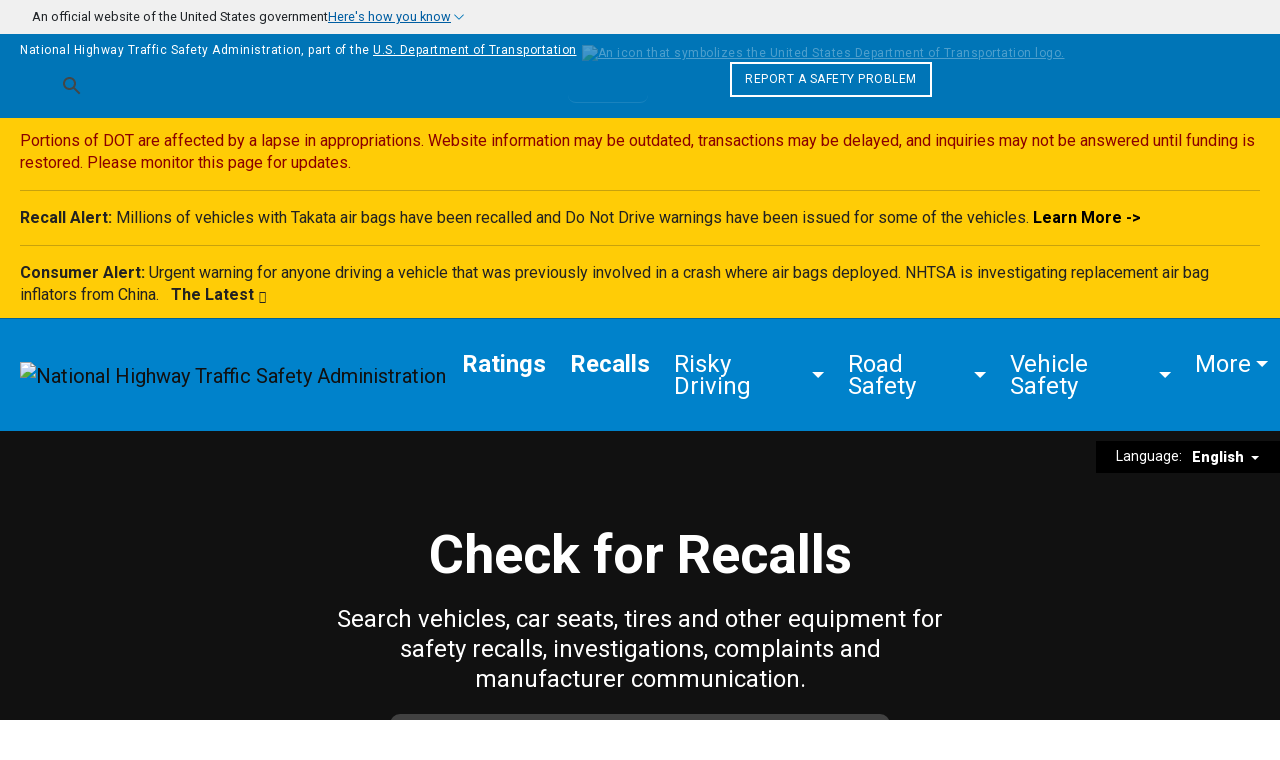

--- FILE ---
content_type: text/html; charset=UTF-8
request_url: https://www.nhtsa.gov/recalls?vin=3GNAXXEG4PL154388
body_size: 23448
content:
<!DOCTYPE html>
<html lang="en" dir="ltr" prefix="og: https://ogp.me/ns#">
  <head>
    <title>Check for Recalls: Vehicle, Car Seat, Tire, Equipment | NHTSA</title>
    <link rel="stylesheet" media="all" href="/sites/nhtsa.gov/files/css/css_9pDR9Dw-s_FvVhsOEf1GH3yRkc7TUihc4DBk26Myl7M.css?delta=0&amp;language=en&amp;theme=nhtsa_2024&amp;include=eJxFyMEKgCAMANAfMhfR_8TEocLU4Vzh3wddurzDa3kqXsd-nJC4B-RN5-LSkhMcmAZKVojDBNn_462JBS6aKTpdOqlCQCV3F3oUPn3t0ZheBYElVw" />
<link rel="stylesheet" media="all" href="https://fonts.googleapis.com/css?family=Roboto+Condensed:400,400i,700,700i|Roboto+Slab:300,400,700|Roboto:100,300,400,400i,500,700,900" />
<link rel="stylesheet" media="all" href="/sites/nhtsa.gov/files/css/css_BdbgxNSR272GpbqhuSeWpkbpnSanH2-RN_MRqq10PA0.css?delta=2&amp;language=en&amp;theme=nhtsa_2024&amp;include=eJxFyMEKgCAMANAfMhfR_8TEocLU4Vzh3wddurzDa3kqXsd-nJC4B-RN5-LSkhMcmAZKVojDBNn_462JBS6aKTpdOqlCQCV3F3oUPn3t0ZheBYElVw" />

    <meta charset="utf-8" />
<meta name="description" content="Use our VIN lookup tool to check for recalls on your car, or search by make and model. Also, get recall information on car seats, tires and equipment." />
<meta name="keywords" content="Vehicle Recalls, Tire Recalls, Car Seat Recalls" />
<link rel="canonical" href="https://www.nhtsa.gov/recalls" />
<meta name="robots" content="index, follow" />
<link rel="image_src" href="/sites/nhtsa.gov/files/nhtsa-logo-no-text-1200-1200.jpg" />
<meta property="og:site_name" content="NHTSA" />
<meta property="og:type" content="Landing Page" />
<meta property="og:url" content="https://www.nhtsa.gov/recalls" />
<meta property="og:title" content="Recalls | NHTSA" />
<meta property="og:description" content="Use our VIN lookup tool to check for recalls on your car, or search by make and model. Our databases also list car seats, tires, and equipment recalled for unreasonable safety risk or failing to meet minimum safety standards." />
<meta property="og:image" content="https://www.nhtsa.gov/sites/nhtsa.gov/files/nhtsa-logo-no-text-1200-1200.jpg" />
<meta property="og:image:type" content="image/jpeg" />
<meta property="og:image:alt" content="NHTSA logo" />
<meta name="dcterms.title" content="Recalls | NHTSA" />
<meta name="dcterms.type" content="Text" />
<meta name="dcterms.format" content="text/html" />
<meta name="dcterms.identifier" content="https://www.nhtsa.gov/recalls" />
<meta name="twitter:card" content="summary" />
<meta name="twitter:site" content="@nhtsagov" />
<meta name="twitter:site:id" content="49706919" />
<meta name="twitter:image:alt" content="NHTSA Logo" />
<meta name="twitter:image" content="https://www.nhtsa.gov/sites/nhtsa.gov/files/nhtsa-logo-no-text-1200-1200.jpg" />
<meta name="Generator" content="Drupal 10 (https://www.drupal.org)" />
<meta name="MobileOptimized" content="width" />
<meta name="HandheldFriendly" content="true" />
<meta name="viewport" content="width=device-width, initial-scale=1.0" />
<link rel="icon" href="/favicon.ico" type="image/vnd.microsoft.icon" />
<link rel="alternate" hreflang="en" href="https://www.nhtsa.gov/recalls" />
<link rel="alternate" hreflang="es" href="https://www.nhtsa.gov/es/recalls" />

          
      <script type="application/ld+json">
        {
          "@context": "http://schema.org",
          "@type": "WebSite",
          "name": "NHTSA",
          "alternateName": "National Highway Traffic Safety Administration",
          "url": "https://www.nhtsa.gov"
        }
      </script>
              <script>(function (w, d, s, l, i) {
            w[l] = w[l] || [];
            w[l].push({
              'gtm.start': new Date().getTime(), event: 'gtm.js'
            });
            var f = d.getElementsByTagName(s)[0],
              j = d.createElement(s),
              dl = l != 'dataLayer' ? '&l=' + l : '';
            j.async = true;
            j.src =
              'https://www.googletagmanager.com/gtm.js?id=' + i + dl + '&gtm_auth=7b5hIVuHXBG0CUv53KOovg&gtm_preview=env-2&gtm_cookies_win=x';
            f.parentNode.insertBefore(j, f);
          })(window, document, 'script', 'dataLayer', 'GTM-MNKBZB4');</script>
          <!-- Google tag (gtag.js) -->
          <script async src="https://www.googletagmanager.com/gtag/js?id=G-7HKD9QFL00"></script>
          <script>
            window.dataLayer = window.dataLayer || [];
            function gtag(){dataLayer.push(arguments);}
            gtag('js', new Date());
            gtag('config', 'G-7HKD9QFL00');
          </script>
        
        </head>
  <body class="page-2401 node-type-landing-page">
      <noscript>
      <iframe src="https://www.googletagmanager.com/ns.html?id=GTM-MNKBZB4&gtm_auth=7b5hIVuHXBG0CUv53KOovg&gtm_preview=env-2&gtm_cookies_win=x"
              height="0" width="0"
              style="display:none;visibility:hidden"></iframe>
    </noscript>
      <div id="site-wrapper" role="main" aria-label="main content outer area">
    <a href="#main-content" class="visually-hidden focusable">
      Skip to main content
    </a>

        
       
      
        <div class="dialog-off-canvas-main-canvas" data-off-canvas-main-canvas>
    <header id="site-header" role="banner">
      
	<section class="usa-banner accordion" aria-label="Official website of the United States government" id="accordionExample">
		<div class="usa-accordion accordion-item">
			<button class="usa-banner__header-action usa-banner__button accordion-button collapsed banner-trigger" type="button" aria-expanded="false" aria-controls="collapseOne" data-bs-toggle="collapse" data-bs-target="#collapseOne">
				<header class="usa-banner__header accordion-header">
					<div class="usa-banner__inner">
						<img aria-hidden="true" class="usa-banner__header-flag" src="/themes/custom/nhtsa_2024/images/us_flag_small.png" alt="" />
						<div>
							<p class="usa-banner__header-text">
								<span>An official website of the United States government</span>
								<span class="banner-button">Here's how you know</span>
							</p>
						</div>
					</div>
				</header>
			</button>

			<div class="usa-banner__content usa-accordion__content accordion-collapse collapse" id="collapseOne" data-bs-parent="#accordionExample">
				<div class="container max-width mx-auto">
					<div class="row row-cols-1 row-cols-md-2 row-gap-3">
						<div class="usa-banner__guidance col">
							<img class="usa-banner__icon usa-media-block__img" src="/themes/custom/nhtsa_2024/images/icon-dot-gov.svg" role="img" alt="" aria-hidden="true" width="40" />
							<div class="usa-media-block__body">
								<p><strong>Official websites use .gov</strong><br />A <strong>.gov</strong> website belongs to an official government organization in the United States.</p>
							</div>
						</div>
						<div class="usa-banner__guidance col">
							<img class="usa-banner__icon usa-media-block__img" src="/themes/custom/nhtsa_2024/images/icon-https.svg" role="img" alt="" aria-hidden="true" width="40" />
							<div class="usa-media-block__body">
								<p>
									<strong>Secure .gov websites use HTTPS</strong><br />A
									<strong>lock</strong> ( <span class="icon-lock"><svg xmlns="http://www.w3.org/2000/svg" width="52" height="64" viewBox="0 0 52 64" class="usa-banner__lock-image" role="img" aria-labelledby="banner-lock-description-default" focusable="false"><title id="banner-lock-title-default">Lock</title><desc id="banner-lock-description-default">Locked padlock icon</desc><path fill="#000000" fill-rule="evenodd" d="M26 0c10.493 0 19 8.507 19 19v9h3a4 4 0 0 1 4 4v28a4 4 0 0 1-4 4H4a4 4 0 0 1-4-4V32a4 4 0 0 1 4-4h3v-9C7 8.507 15.507 0 26 0zm0 8c-5.979 0-10.843 4.77-10.996 10.712L15 19v9h22v-9c0-6.075-4.925-11-11-11z" /></svg></span> ) or <strong>https://</strong> means you’ve safely connected to the .gov website. Share sensitive information only on official, secure websites.
								</p>
							</div>
						</div>
					</div>
				</div>
			</div>
		</div>
	</section>
  
	<div role="banner" class="container-fluid navbar-primary--dot-banner" data-gtm-type="DOT Banner" data-gtm-component="DOT Banner">
		<span class="left-top-text">
			National Highway Traffic Safety Administration, part of the
			<a href="https://www.transportation.gov/" rel="noopener" target="_blank" class="underline">U.S. Department of Transportation<img alt="An icon that symbolizes the United States Department of Transportation logo." src="/themes/custom/nhtsa_2024/images/DOT-logo.svg" loading="lazy"></a>
		</span>
		<div class="top-nav-search-container" data-gtm-type="Search" data-gtm-component="Nav" data-placeholder="Search">
			<div class="topnav-search-form-container topnav-search-container--top ms-lg-auto">
				<div class="input-group input-gcse">
					<div class="gcse-searchbox-only" data-resultsurl="/search"></div>
					<script async src="https://cse.google.com/cse.js?cx=412b86fa76cff431d"></script>
					<script>
						var searchPlaceholderTwigVariable = 'Search';
					</script>
				</div>
			</div>
			<div class="topnav-report_problem_container">
				<a href="/report-a-safety-problem" class="btn btn-transparent">Report a Safety Problem</a>
			</div>
		</div>
	</div>

        
<div data-force-show-alert="true" role="complementary" aria-label="recall alert" data-gtm-type="Alert" data-gtm-component="Alert" class="recall-alert--container default">
	<div class="container-fluid">
		<div class="row">
			<div class="col-12 recall-alert--content test5 ">

								
									
                                <div class="recall-alert--content-text recall-alert--content-default"> 
  <p class="text-align-center"><span style="color:#8B0000;">Portions of DOT are affected by a lapse in appropriations. Website information may be outdated, transactions may be delayed, and inquiries may not be answered until funding is restored. Please monitor this page for updates.</span></p>
<hr>
<p class="text-align-center"><strong>Recall Alert:</strong> Millions of vehicles with Takata air bags have been recalled and Do Not Drive warnings have been issued for some of the vehicles.<strong> </strong><a href="/vehicle-safety/takata-recall-spotlight" data-entity-type="node" data-entity-uuid="096ef8d7-0861-45b1-b189-d5ee559435d0" data-entity-substitution="canonical"><span style="color:#000000;"><strong>Learn More -&gt;</strong></span></a></p>
<hr>
<p class="text-align-center"><strong>Consumer Alert:</strong> Urgent warning for anyone driving a vehicle that was previously involved in a crash where air bags deployed. NHTSA is investigating replacement air bag inflators from China.&nbsp;</p>

</div>

                                                   <div class="recall-alert--content-text recall-alert--content-shorter"> 
  <p class="text-align-center"><span class="homepage-alert-red">Portions of DOT are affected by a lapse in appropriations. Website information may be outdated, transactions may be delayed, and inquiries may not be answered until funding is restored. Please monitor this page for updates.</span></p>
<hr>
<p class="text-align-center"><strong>Consumer Alert:</strong> Urgent warning for anyone driving a vehicle that was previously involved in a crash where air bags deployed.&nbsp;</p>

</div>
                
                                <div class="recall-alert--links">
                    <a href="/air-bags/deadly-air-bag-replacements-dtn" class="link-arrow"><span>The Latest</span></a>
                </div>
                
			</div>

								</div>
	</div>
</div>
  
	<nav  class="navbar navbar-expand-lg" aria-label="Main Navigation" data-gtm-type="Nav" data-gtm-component="Nav">
		<div class="container-fluid navbar-header g-0">
			<a href="/" class="navbar-brand">
				<img alt="National Highway Traffic Safety Administration" loading="lazy" src="/themes/custom/nhtsa_2024/images/NHTSA-logo-small-viewport.svg">
				<span class="visually-hidden">Homepage</span>
			</a>

      							<div class="landing-page-lang mobile-lang-selector">
											<div class="language-tool-container" data-gtm-type="Language" data-gtm-component="Language Selector">
							<a href="/es/recalls">Español</a>
						</div>
									</div>
			
			<button class="navbar-toggler collapsed" type="button" data-bs-toggle="collapse" data-bs-target="#navbar-links" aria-controls="navbarNavDropdown" aria-expanded="false" aria-label="Toggle navigation">
				<span class="visually-hidden">Toggle navigation</span>
				<div class="icon-group-bar-icon">
					<div class="icon-bars">
						<span class="icon-bar"></span>
						<span class="icon-bar"></span>
						<span class="icon-bar"></span>
					</div>
				</div>
				<span class="icon-Search"></span>
				<span class="icon-copy">Menu</span>
			</button>
			<div id="navbar-links" class="navbar-links collapse navbar-collapse">
				<div class="nav-report_problem_container">
					<a href="/report-a-safety-problem" class="btn btn-transparent">Report a Safety Problem</a>
				</div>
						
					<ul id="main-menu" class="navbar-nav">
												<li class=" nav-item fw-bold">
				<a href="/ratings" class="nav-link">
					<span data-text="Ratings">Ratings</span>
				</a>
											</li>
								<li class=" nav-item fw-bold">
				<a href="/recalls" class="nav-link">
					<span data-text="Recalls">Recalls</span>
				</a>
											</li>
								<li class=" nav-item dropdown">
				<a href="/risky-driving" data-bs-toggle="dropdown" role="button" aria-expanded="false" class="nav-link dropdown-toggle more-dropdown" tabindex="0">
					<span data-text="Risky Driving">Risky Driving</span>
				</a>
															
								<ul class="dropdown-menu">
												<li class="">
				<a href="/risky-driving/drunk-driving" class="dropdown-item">
					<span data-text="Drunk Driving">Drunk Driving</span>
				</a>
											</li>
								<li class="">
				<a href="/risky-driving/drug-impaired-driving" class="dropdown-item">
					<span data-text="Drug-Impaired Driving">Drug-Impaired Driving</span>
				</a>
											</li>
								<li class="">
				<a href="/risky-driving/distracted-driving" class="dropdown-item">
					<span data-text="Distracted Driving">Distracted Driving</span>
				</a>
											</li>
								<li class="">
				<a href="/risky-driving/speeding" class="dropdown-item">
					<span data-text="Speeding">Speeding</span>
				</a>
											</li>
								<li class="">
				<a href="/risky-driving/drowsy-driving" class="dropdown-item">
					<span data-text="Drowsy Driving">Drowsy Driving</span>
				</a>
											</li>
		
				

			</ul>
	
							</li>
								<li class=" nav-item dropdown">
				<a href="/road-safety" data-bs-toggle="dropdown" role="button" aria-expanded="false" class="nav-link dropdown-toggle more-dropdown" tabindex="0">
					<span data-text="Road Safety">Road Safety</span>
				</a>
															
								<ul class="dropdown-menu">
												<li class="">
				<a href="/road-safety/child-safety" class="dropdown-item">
					<span data-text="Child Safety">Child Safety</span>
				</a>
											</li>
								<li class="">
				<a href="/road-safety/teen-driving" class="dropdown-item">
					<span data-text="Teen Driving">Teen Driving</span>
				</a>
											</li>
								<li class="">
				<a href="/road-safety/older-drivers" class="dropdown-item">
					<span data-text="Older Drivers">Older Drivers</span>
				</a>
											</li>
								<li class="">
				<a href="/road-safety/pedestrian-safety" class="dropdown-item">
					<span data-text="Pedestrian Safety">Pedestrian Safety</span>
				</a>
											</li>
								<li class="">
				<a href="/road-safety/bicycle-safety" class="dropdown-item">
					<span data-text="Bicycle Safety">Bicycle Safety</span>
				</a>
											</li>
								<li class="">
				<a href="/road-safety/motorcycles" class="dropdown-item">
					<span data-text="Motorcycle Safety">Motorcycle Safety</span>
				</a>
											</li>
								<li class="">
				<a href="/road-safety/school-bus-safety" class="dropdown-item">
					<span data-text="School Bus Safety">School Bus Safety</span>
				</a>
											</li>
		
				

			</ul>
	
							</li>
								<li class=" nav-item dropdown">
				<a href="/vehicle-safety" data-bs-toggle="dropdown" role="button" aria-expanded="false" class="nav-link dropdown-toggle more-dropdown" tabindex="0">
					<span data-text="Vehicle Safety">Vehicle Safety</span>
				</a>
															
								<ul class="dropdown-menu">
												<li class="">
				<a href="/vehicle-safety/car-seats-and-booster-seats" class="dropdown-item">
					<span data-text="Car Seats & Boosters">Car Seats & Boosters</span>
				</a>
											</li>
								<li class="">
				<a href="/vehicle-safety/seat-belts" class="dropdown-item">
					<span data-text="Seat Belts">Seat Belts</span>
				</a>
											</li>
								<li class="">
				<a href="/vehicle-safety/tires" class="dropdown-item">
					<span data-text="Tires">Tires</span>
				</a>
											</li>
								<li class="">
				<a href="/vehicle-safety/air-bags" class="dropdown-item">
					<span data-text="Air Bags">Air Bags</span>
				</a>
											</li>
								<li class="">
				<a href="/vehicle-safety/takata-recall-spotlight" class="dropdown-item">
					<span data-text="Takata Recall Spotlight">Takata Recall Spotlight</span>
				</a>
											</li>
								<li class="">
				<a href="/vehicle-safety/driver-assistance-technologies" class="dropdown-item">
					<span data-text="Driver Assistance Technologies">Driver Assistance Technologies</span>
				</a>
											</li>
								<li class="">
				<a href="/vehicle-safety/electric-and-hybrid-vehicles" class="dropdown-item">
					<span data-text="Electric & Hybrid Vehicles">Electric & Hybrid Vehicles</span>
				</a>
											</li>
								<li class="">
				<a href="/vehicle-safety/automated-vehicles-safety" class="dropdown-item">
					<span data-text="Automated Vehicles">Automated Vehicles</span>
				</a>
											</li>
								<li class="">
				<a href="/vehicle-safety/vehicle-theft-prevention" class="dropdown-item">
					<span data-text="Vehicle Theft Prevention">Vehicle Theft Prevention</span>
				</a>
											</li>
								<li class="">
				<a href="/vehicle-safety/odometer-fraud" class="dropdown-item">
					<span data-text="Odometer Fraud">Odometer Fraud</span>
				</a>
											</li>
								<li class="">
				<a href="/vehicle-safety/adapted-vehicles" class="dropdown-item">
					<span data-text="Adapted Vehicles">Adapted Vehicles</span>
				</a>
											</li>
								<li class="">
				<a href="/vehicle-safety/15-passenger-vans" class="dropdown-item">
					<span data-text="15-Passenger Vans">15-Passenger Vans</span>
				</a>
											</li>
		
				

			</ul>
	
							</li>
		
							<li class="nav-item dropdown navbar-primary--utility-nav">
				
        <a href="#" id="InformationFor" data-bs-toggle="dropdown" role="button" aria-expanded="false" class="nav-link dropdown-toggle more-dropdown">
      <span>More</span>
    </a>

          <ul aria-labelledby="InformationFor" class="dropdown-menu dropdown-menu-end">
    
    
            
      <li>
        <a href="/about-nhtsa/briefing-room" class="dropdown-item"><span data-text="Briefing Room">Briefing Room</span></a>
              </li>
    
            
      <li>
        <a href="/importing-vehicle" class="dropdown-item"><span data-text="Importing a Vehicle">Importing a Vehicle</span></a>
              </li>
    
                    <li><hr class="dropdown-divider"></li>
      
      <li>
        <a href="/data" class="dropdown-item"><span data-text="Data">Data</span></a>
              </li>
    
            
      <li>
        <a href="/research" class="dropdown-item"><span data-text="Research">Research</span></a>
              </li>
    
            
      <li>
        <a href="/laws-regulations" class="dropdown-item"><span data-text="Laws & Regulations">Laws & Regulations</span></a>
              </li>
    
        <li><hr class="dropdown-divider"></li>
          <li>
        <a href="/vehicle-manufacturers" class="dropdown-item"><span data-text="Vehicle Manufacturers">Vehicle Manufacturers</span></a>
      </li>
          <li>
        <a href="/highway-safety-grants-program" class="dropdown-item"><span data-text="State Governments">State Governments</span></a>
      </li>
          <li>
        <a href="/enforcement-justice-services" class="dropdown-item"><span data-text="Enforcement & Justice">Enforcement & Justice</span></a>
      </li>
    
    </ul>
  


			</li>
		

			</ul>
	


								<div class="nav-search-container" id="gsc-input-box-inner">
					<div class="nav-search-form-container">
						<div
							class="input-group input-gcse">
														<div class="gcse-searchbox-only" data-resultsurl="/search"></div>
							<script async src="https://cse.google.com/cse.js?cx=412b86fa76cff431d"></script>
						</div>
					</div>
				</div>
			</div>
		</div>
	</nav>

</header>



<main id="main-content" class="clearfix" role="main">
      <article class="main-content">
        <div id="block-nhtsa-2024-content">
  
    
      <article class="node-type-landing-page">

  
    


  <div class="landing-page-lang">
    <div class="language-tool-container" data-gtm-type="Language" data-gtm-component="Language Selector">	<span id="language-select" class="share-and-language--lang-label print-hide">Language:</span>
	<div class="btn-group">
		<span class="dropdown print-hide">
			<button
				id="language-selector-button" class="btn dropdown-toggle" type="button" data-bs-toggle="dropdown" aria-expanded="false">
								English
			</button>
							<ul class="dropdown-menu dropdown-menu-end" aria-labelledby="language-select">
					<li class="translation_es first last">
						<a href="/es/recalls" title="Recalls" class="dropdown-item translation-link">Español</a>
					</li>
				</ul>
					</span>
	</div>
</div>
  </div>


  <div>
     
  	
						

		<div id="tabbed-hero77831"></div>
		<div class="recalls-pills recalls--tabs" data-gtm-type="Component" data-gtm-component="Recall Tabs">
			<article data-style="background-image: url(/sites/nhtsa.gov/files/recalls-vehicle-bg.jpg)" class="container-fluid page-header recalls--header" id="77831">
				<header>
					<h1 class="page-header--heading">
													 
  <p class="editor-text">Check for Recalls</p>


												<strong>
															 
  <p class="editor-text">Search vehicles, car seats, tires and other equipment for safety recalls, investigations, complaints and manufacturer communication.</p>


													</strong>
					</h1>

					<div class="topic--nested-contents container-fluid" data-lang="en">
													<ul role="tablist" class="nav nav-pills">
																																												<li class="nav-item" role="presentation">
										<button 
											class="nav-link active" 
											id="vehicle-button" 
											data-bs-toggle="pill" 
											data-bs-target="#vehicle" 
											type="button" 
											role="tab" 
											aria-controls="tabpanel-77766" 
											aria-selected="true" 
											data-panel="vehicle" 
											data-panel-target=".recalls--tabpanes" 
											data-tab-index="1" 
											data-image="/sites/nhtsa.gov/files/recalls-vehicle-bg.jpg" 
											data-image-target=".recalls--header">
												Vehicle
										</button>
									</li>
																																												<li class="nav-item" role="presentation">
										<button 
											class="nav-link " 
											id="car-seat-button" 
											data-bs-toggle="pill" 
											data-bs-target="#car-seat" 
											type="button" 
											role="tab" 
											aria-controls="tabpanel-77786" 
											aria-selected="false" 
											data-panel="car-seat" 
											data-panel-target=".recalls--tabpanes" 
											data-tab-index="2" 
											data-image="/sites/nhtsa.gov/files/recalls-carseats-bg.jpg" 
											data-image-target=".recalls--header">
												Car Seat
										</button>
									</li>
																																												<li class="nav-item" role="presentation">
										<button 
											class="nav-link " 
											id="tire-button" 
											data-bs-toggle="pill" 
											data-bs-target="#tire" 
											type="button" 
											role="tab" 
											aria-controls="tabpanel-77806" 
											aria-selected="false" 
											data-panel="tire" 
											data-panel-target=".recalls--tabpanes" 
											data-tab-index="3" 
											data-image="/sites/nhtsa.gov/files/recalls-tires-bg.jpg" 
											data-image-target=".recalls--header">
												Tire
										</button>
									</li>
																																												<li class="nav-item" role="presentation">
										<button 
											class="nav-link " 
											id="equipment-button" 
											data-bs-toggle="pill" 
											data-bs-target="#equipment" 
											type="button" 
											role="tab" 
											aria-controls="tabpanel-77826" 
											aria-selected="false" 
											data-panel="equipment" 
											data-panel-target=".recalls--tabpanes" 
											data-tab-index="4" 
											data-image="/sites/nhtsa.gov/files/recalls-equipment-bg.jpg" 
											data-image-target=".recalls--header">
												Equipment
										</button>
									</li>
															</ul>
											</div>
				</header>
				<div class="tab-content container-fluid">
					
																								<div 
							id="vehicle" 
							role="tabpanel" 
							class="tab-pane  active show" 
							data-js-pane-id="vehicle">
																													<div data-react='vehicle-recalls-search' data-props='{"placeholder":"","useTeleport":"true","useSubmitAsLink":"false"}'></div>
											</div>
				
																								<div 
							id="car-seat" 
							role="tabpanel" 
							class="tab-pane " 
							data-js-pane-id="car-seat">
																													<div data-react='car-seat-recalls-search' data-props='{"placeholder":"","useTeleport":"true","useSubmitAsLink":"false"}'></div>
											</div>
				
																								<div 
							id="tire" 
							role="tabpanel" 
							class="tab-pane " 
							data-js-pane-id="tire">
																													<div data-react='tire-recalls-search' data-props='{"placeholder":"","useTeleport":"true","useSubmitAsLink":"false"}'></div>
											</div>
				
																								<div 
							id="equipment" 
							role="tabpanel" 
							class="tab-pane " 
							data-js-pane-id="equipment">
																													<div data-react='equipment-recalls-search' data-props='{"placeholder":"","useTeleport":"true","useSubmitAsLink":"false"}'></div>
											</div>
							</div>
			</article>

				<div class="recalls--tabpanes"> <div class="topic--nested-content container-fluid">
					<div class="tab-content container-fluid">
						
																												<section 
								aria-label="Featured content for vehicle recalls"
								id="vehicle" 
								role="tabpanel" 
								class="tab-pane  active show">
								<div class="row">
									<div id="js-teleport-results-vehicle"></div>
								</div>
																																  <div id="77766"></div>
  <div class="row" >
          <div class="col-xs-12 safety-check">
                              </div>

               
    <div id="77761"></div>
    <div  class="row" data-gtm-type="Component" data-gtm-component="Hero - Two Column">
          <div class="col-md-4 col-xs-12 recalls--vin-info">
         
  

   
  <h4>Where’s my VIN?</h4>
<p class="editor-text">Every vehicle has a unique <strong>vehicle identification number</strong>, often referred to as a VIN. Look on the lower left of your car’s windshield for your 17-character VIN. Your VIN is also located on your car’s registration card, and it may be shown on your insurance card.</p>



     
  
       
    <img loading="lazy" src="/sites/nhtsa.gov/files/styles/large/public/nhtsa-vin-small-744x698.jpg?itok=OyBj30k_" width="480" height="450" alt="Vehicle Identification Number location" />




  



      </div>
      <div class="col-md-6 col-xs-12">
        <div class="recalls--vin-list">
           
  

   
  <h4>What information will display in the search results?</h4>
<ul>
<li>When searching by license plate or VIN, you’ll learn if a specific vehicle needs to be repaired as part of a recall.</li>
<li>When searching by a vehicle’s year, make and model, or for car seats, tires or equipment, you'll get general results for recalls, investigations, complaints and manufacturer communications.</li>
</ul>
<h4>What will the license plate and VIN search show?</h4>
<ul>
<li>An unrepaired recall for a vehicle from&nbsp;<a href="#0" data-bs-target=".manufacturer-list-modal" data-bs-toggle="modal">certain manufacturers</a>.</li>
<li>If the vehicle has no unrepaired recalls, you will see the message: "0 unrepaired recalls associated with this VIN."</li>
</ul>
<h4>What won’t the license plate and VIN search show?</h4>
<ul>
<li>A safety recall that has already been repaired.</li>
<li>Some recently announced safety recalls for which not all VINs have been identified. VINs are added continuously so please check regularly.</li>
<li>Safety recalls that are more than 15 years old (except where a manufacturer offers more coverage).</li>
<li>Safety recalls conducted by small vehicle manufacturers, including some ultra-luxury brands and specialty applications.</li>
<li>Manufacturer customer service or other non-safety recall campaigns.</li>
<li>A recall involving an international vehicle.</li>
</ul>
<h4>Why is the license plate search result showing a different vehicle?</h4>
<p class="editor-text">License plate information is generated from state department of motor vehicles. If the search result shows a vehicle you previously owned, rather than your new vehicle with the same license plate, <a href="/document/states-department-motor-vehicles-dmv" data-entity-type="node" data-entity-uuid="f1c64f57-a3df-4b6f-85c2-2d5c0721bb2c" data-entity-substitution="canonical">contact your state DMV</a> to request your vehicle information be updated. In the meantime, you can search for recalls using your vehicle’s VIN.</p>
<h4>Other search options, including by NHTSA ID</h4>
<p class="editor-text">You can also search for recalls and safety issues information by <a href="#0" data-bs-target="#nhtsa-id-search-modal" data-bs-toggle="modal" type="button">NHTSA ID</a>&nbsp;and&nbsp;<a href="#0" data-bs-target="#complaints-by-keyword-vehicle-modal" data-bs-toggle="modal" type="button">complaints by keyword</a>.&nbsp;</p>



    


        </div>
      </div>
      </div>


                    </div>

							</section>
						
																												<section 
								aria-label="Featured content for car-seat recalls"
								id="car-seat" 
								role="tabpanel" 
								class="tab-pane ">
								<div class="row">
									<div id="js-teleport-results-car-seat"></div>
								</div>
																																  <div id="77786"></div>
  <div class="row" >
          <div class="col-xs-12 safety-check">
                              </div>

               
    <div id="77781"></div>
    <div  class="row" data-gtm-type="Component" data-gtm-component="Hero - Two Column">
          <div class="col-md-4 col-xs-12 recalls--vin-info">
         
  

  

    


      </div>
      <div class="col-md-6 col-xs-12">
        <div class="recalls--vin-list">
           
  

  

    


        </div>
      </div>
      </div>


                    </div>

							</section>
						
																												<section 
								aria-label="Featured content for tire recalls"
								id="tire" 
								role="tabpanel" 
								class="tab-pane ">
								<div class="row">
									<div id="js-teleport-results-tire"></div>
								</div>
																																  <div id="77806"></div>
  <div class="row" >
          <div class="col-xs-12 safety-check">
                              </div>

               
    <div id="77801"></div>
    <div  class="row" data-gtm-type="Component" data-gtm-component="Hero - Two Column">
          <div class="col-md-4 col-xs-12 recalls--vin-info">
         
  

  

    


      </div>
      <div class="col-md-6 col-xs-12">
        <div class="recalls--vin-list">
           
  

  

    


        </div>
      </div>
      </div>


                    </div>

							</section>
						
																												<section 
								aria-label="Featured content for equipment recalls"
								id="equipment" 
								role="tabpanel" 
								class="tab-pane ">
								<div class="row">
									<div id="js-teleport-results-equipment"></div>
								</div>
																																  <div id="77826"></div>
  <div class="row" >
          <div class="col-xs-12 safety-check">
                              </div>

               
    <div id="77821"></div>
    <div  class="row" data-gtm-type="Component" data-gtm-component="Hero - Two Column">
          <div class="col-md-4 col-xs-12 recalls--vin-info">
         
  

  

    


      </div>
      <div class="col-md-6 col-xs-12">
        <div class="recalls--vin-list">
           
  

  

    


        </div>
      </div>
      </div>


                    </div>

							</section>
											</div>
				</div>
			</div>
		</div>
	
 
  			
	<div id="58276" class="force-full-width" data-gtm-type="Component" data-gtm-component="Call to Action">
					<div class="call-to-action call-to-action--solid background-color-1 foreground-black">
				<div class="container-fluid md-width call-to-action--body">
					<div class="row">
						<div class="col-md-6">
															<h4 class="call-to-action--heading">
									 
  <p class="editor-text">Get Recall Alerts</p>


								</h4>
																						<p class="call-to-action--copy">
									 
  <p class="editor-text">Download NHTSA's free SaferCar app.<br>When SaferCar discovers a safety recall for the vehicle or<br>equipment you entered, it will send you an alert on your phone.</p><p class="editor-text">You can also sign up for general recall alerts via email.&nbsp;</p>

								</p>
													</div>
						<div class="col-md-6">
							<div class="d-flex flex-wrap gap-3 ">
																	<a href="https://apps.apple.com/us/app/id1526869558" class="btn btn-transparent btn-huge">SaferCar for iOS</a>
																	<a href="https://play.google.com/store/apps/details?id=gov.nhtsa.safercar2" class="btn btn-transparent btn-huge">SaferCar for Android</a>
																	<a href="https://www-odi.nhtsa.dot.gov/nhtsa/subscriptions" class="btn btn-transparent btn-huge">Email</a>
															</div>
						</div>
					</div>
				</div>
			</div>
			</div>

 
  <div id="7756"></div>
<div class="recalls--spotlight container-fluid background-black" data-gtm-type="Component" data-gtm-component="Call to Action - Image">
	<div>
		<div
			class="recalls--head-image"
						>
			<div class="container-fluid">
				<div class="row recalls--center-small">
                      <div class="col-md-5 col-sm-5">
              <h1>
                Report a Safety Problem
                                  <br>
                  <span class="recalls--light-text">
                    by filing a complaint with NHTSA
                  </span>
                              </h1>
            </div>
            <div class="col-md-7 col-sm-7">
                              <h4>Have you experienced a vehicle, tire, car seat, or equipment safety problem that could be a safety defect?</h4>
                                            <p>If so, you can file a complaint that we will carefully review — like we do with every safety problem submitted to NHTSA. Complaints like yours help us investigate possible defects, which could lead to a safety recall.</p>
              
                                                <a href="/report-a-safety-problem" class="link-arrow">Report a Safety Problem</a>
                                          </div>
          				</div>
			</div>
		</div>
	</div>
</div>

 
  <div  class="recalls--text-intro recalls--spacing" data-gtm-type="Component" data-gtm-component="Process List">
	<div class="recalls--content-divider">
		<div class="col-md-8 col-xs-12 col-md-offset-2 recalls--center-text">
			<h2 class="light-text">
									 
  From complaints
 <br>
													<strong> 
  to recall
</strong>
							</h2>
							<p> 
  <p class="editor-text">NHTSA issues vehicle safety standards and requires manufacturers to recall vehicles and equipment&nbsp;that have safety-related defects. Learn about NHTSA's recall process.</p>
</p>
					</div>
	</div>
</div>


<div class="recalls--recall-steps">

      <div class="recalls--recall-step">
      <div>
        <div class="container-fluid">
          <div class="row">
            <div class="col-md-5 col-sm-5 recall--p-head-small">
              <span class="red-letters">01</span>
              <h1>Complaints</h1>
            </div>

                        <div id="complaints-7726" class="col-md-7 col-sm-7">

                                            <div id="7716"></div>

                <h3>Reporting your problem is the important first step.</h3>

                <div about="" typeof="processlistitemtextblock" id="complaints-7726">

                  
                  <p>Your complaint will be added to a public NHTSA database after personally identifying information is removed.</p>

<p>If the agency receives similar reports from a number of people about the same product, this could indicate that a safety-related defect may exist that would warrant the opening of an investigation.</p>


                                    
                                  </div>

                                          </div>
          </div>
        </div>
      </div>
    </div>
      <div class="recalls--recall-step">
      <div>
        <div class="container-fluid">
          <div class="row">
            <div class="col-md-5 col-sm-5 recall--p-head-small">
              <span class="red-letters">02</span>
              <h1>Investigations</h1>
            </div>

                        <div id="investigations-7736" class="col-md-7 col-sm-7">

                                            <div id="7731"></div>

                <h3>NHTSA conducts an investigation from reported complaints.</h3>

                <div about="" typeof="processlistitemtextblock" id="investigations-7736">

                  
                  <p class="process-section-title">A. SCREENING</p>

<p>NHTSA reviews filed complaints from vehicle owners and other information related to alleged defects to decide whether to open an investigation.</p>

<p class="process-section-title">B. ANALYSIS</p>

<p>NHTSA conducts an analysis of any petitions calling for defect investigations. If the petition is denied, the reasons for the denial are published in the Federal Register.</p>

<p class="process-section-title">C. INVESTIGATION</p>

<p>NHTSA opens an investigation of alleged safety defects. It is closed when they notify the manufacturer of recall recommendations or they don’t identify a safety-related defect.</p>

<p class="process-section-title">D. RECALL MANAGEMENT</p>

<p>NHTSA monitors the effectiveness and management of recalls, including the filing of recall notices with NHTSA, communicating with owners regarding the recalls and tracking the completion rate of each recall.</p>

<p>&nbsp;</p>


                                    
                                  </div>

                                          </div>
          </div>
        </div>
      </div>
    </div>
      <div class="recalls--recall-step">
      <div>
        <div class="container-fluid">
          <div class="row">
            <div class="col-md-5 col-sm-5 recall--p-head-small">
              <span class="red-letters">03</span>
              <h1>Recalls</h1>
            </div>

                        <div id="recalls-7746" class="col-md-7 col-sm-7">

                                            <div id="7741"></div>

                <h3>Initiated safety recalls require a manufacturer&#039;s action to announce and remedy the defects.</h3>

                <div about="" typeof="processlistitemtextblock" id="recalls-7746">

                  
                  <p>A recall is issued when a manufacturer or NHTSA determines that a vehicle, equipment, car seat, or tire creates an unreasonable safety risk or fails to meet minimum safety standards. Most decisions to conduct a recall and remedy a safety defect are made voluntarily by manufacturers prior to any involvement by NHTSA.</p><p>Manufacturers are required to fix the problem by repairing it, replacing it, offering a refund, or in rare cases repurchasing the vehicle.</p><p>Using our VIN lookup tool, you can access recall information provided by the manufacturer conducting the recall which may be not posted yet on NHTSA’s site.</p>

                                                        <a href="/recalls#vehicle" class="warning-link link-arrow">Go to search by VIN or license plate</a>
                  
                                  </div>

                <div class="recalls--text-divider"></div>                              <div id="45901"></div>

                <h3>Recall Spotlight</h3>

                <div about="" typeof="processlistitemtextblock" id="recalls-7746">

                  
                  <p>Recalls Spotlight monitors high-profile recalls and offers consumers resources to find and address vehicle recalls.</p>


                                    
                                      <a href="/vehicle-safety/takata-recall-spotlight" class="standout-link link-arrow">Tens of millions of vehicles with Takata air bags under recall.</a>
                                  </div>

                                          </div>
          </div>
        </div>
      </div>
    </div>
  

</div>

 
  	
	<div id="42801" class="force-full-width" data-gtm-type="Component" data-gtm-component="Call to Action">
					<div class="call-to-action call-to-action--solid background-black">
				<div class="container-fluid md-width call-to-action--body">
					<div class="row">
						<div class="col-md-6">
															<h4 class="call-to-action--heading">
									 
  <p class="editor-text">Defects Investigation and Recalls Resources</p>


								</h4>
																						<p class="call-to-action--copy">
									 
  <p class="editor-text">Quick links to databases, resources and reports related to defects investigations and recalls.</p>

								</p>
													</div>
						<div class="col-md-6">
							<div class="d-flex flex-wrap gap-3  justify-content-end ">
																	<a href="/resources-investigations-recalls" class="btn btn-transparent btn-huge">Resources</a>
															</div>
						</div>
					</div>
				</div>
			</div>
			</div>

 
  	<div
		class="component--full-width force-full-width" id="23921" data-gtm-type="Component" data-gtm-component="Icon Process List">


				<div class="recalls--process container-fluid entity entity-paragraphs-item paragraphs-item-icon-process-list">
			<div style="max-width mx-auto">
				<div class="container-fluid">
					<div class="row">
						<div class="col-xs-12">
															<h1 class="process-header"> 
  <p class="editor-text">Roles in the Recall Process</p>

</h1>
													</div>
					</div>
					<div
						class="row recalls--process-content-container">

																										<!-- row -->
							<div
								class="row">
								<!-- Left-->
								<div class="col-md-5 col-sm-5 recalls--process-content-container--left">

									
										<div class="recalls--process--primary-content">
																							<img src="/sites/nhtsa.gov/files/icons/recalls-manufacturing.png" alt="" />

											
																							<h1>Manufacturer</h1>
											
											
																							<p><p>Manufacturers will notify registered owners by first class mail within 60 days of notifying NHTSA of a recall decision. Manufacturers should offer a proper remedy to the owner.</p>
</p>
																					</div>

																	</div>

								<!-- MIDDLE -->
																<div class="col-md-1 col-sm-1 hidden-xs relative recalls--middle-image">
									<img src="/sites/nhtsa.gov/files/icons/recalls-manufacturing.png" alt="" />

									<div class="recalls--middle-border"></div>
								</div>

								<!-- RIGHT -->
								<div class="col-md-5 col-sm-5 recalls--process-content-container--right">

									
										<div class="recalls--process--secondary-content">
											
																					</div>

									
								</div>
							</div>
							<!-- end row -->
																				<!-- row -->
							<div
								class="row">
								<!-- Left-->
								<div class="col-md-5 col-sm-5 recalls--process-content-container--left">

									
										<div class="recalls--process--secondary-content">
											
																					</div>

																	</div>

								<!-- MIDDLE -->
																<div class="col-md-1 col-sm-1 hidden-xs relative recalls--middle-image">
									<img src="/sites/nhtsa.gov/files/icons/recalls-nhtsa.png" alt="" />

									<div class="recalls--middle-border"></div>
								</div>

								<!-- RIGHT -->
								<div class="col-md-5 col-sm-5 recalls--process-content-container--right">

									
										<div class="recalls--process--primary-content">
																							<img src="/sites/nhtsa.gov/files/icons/recalls-nhtsa.png" alt="" />

											
																							<h1>NHTSA</h1>
											
											
																							<p><p>NHTSA will monitor each safety recall to make sure owners receive safe, free, and effective remedies from manufacturers according to the Safety Act and Federal regulations.</p>
</p>
																					</div>

									
								</div>
							</div>
							<!-- end row -->
																				<!-- row -->
							<div
								class="row">
								<!-- Left-->
								<div class="col-md-5 col-sm-5 recalls--process-content-container--left">

									
										<div class="recalls--process--primary-content">
																							<img src="/sites/nhtsa.gov/files/icons/recalls-user.png" alt="" />

											
																							<h1>You (owner)</h1>
											
											
																							<p><p>You’ll be notified via mail from the manufacturer. When you receive a notification, follow any interim safety guidance provided by the manufacturer and contact your local dealership to fix the recalled part for free.</p>
</p>
																					</div>

																	</div>

								<!-- MIDDLE -->
																<div class="col-md-1 col-sm-1 hidden-xs relative recalls--middle-image recalls--process--secondary-set">
									<img src="/sites/nhtsa.gov/files/icons/recalls-user.png" alt="" />

									<div class="recalls--middle-border"></div>
								</div>

								<!-- RIGHT -->
								<div class="col-md-5 col-sm-5 recalls--process-content-container--right">

									
										<div class="recalls--process--secondary-content">
																							Tips For Your Safety
											
																							<p>Register your vehicle, tires, car seats & equipment and check recalls twice a year.</p>
																					</div>

									
								</div>
							</div>
							<!-- end row -->
						
					</div>
				</div>
			</div>
		</div>
	
 
  	
	<div id="7711" class="force-full-width" data-gtm-type="Component" data-gtm-component="Call to Action">
					<div class="call-to-action call-to-action--solid bg-blue">
				<div class="container-fluid md-width call-to-action--body">
					<div class="row">
						<div class="col-md-6">
															<h4 class="call-to-action--heading">
									 
  <p class="editor-text">Motor Vehicle Safety Defects And Recalls - What Every Vehicle Owner Should Know</p>


								</h4>
																						<p class="call-to-action--copy">
									 
  <p class="editor-text">Download this brochure to get more information about how and why recall campaigns are initiated, and to know your rights and responsibilities when a vehicle or item of motor vehicle equipment is recalled.</p>

								</p>
													</div>
						<div class="col-md-6">
							<div class="d-flex flex-wrap gap-3  justify-content-end ">
																	<a href="/document/motor-vehicle-safety-defects-and-recalls" class="btn btn-transparent btn-huge">View Brochure</a>
															</div>
						</div>
					</div>
				</div>
			</div>
			</div>


  </div>

</article>

<div tabindex="-1" role="dialog" id="VehicleCompareModal" data-backdrop="static" class="product-detail product-detail--compare modal fade">
  <div role="document" class="modal-dialog modal-lg">
    <div class="modal-content">
      <div class="modal-header">
          <button 
            type="button" 
            class="btn-close close"
            data-bs-dismiss="modal"
            aria-label="Close">
              <span aria-hidden="true">&times;</span>
          </button>
          <h4 class="modal-title">Compare Vehicle Models</h4>
      </div>
      <div class="modal-body">
          <div data-react="compare-search"></div>
      </div>
    </div>
  </div>
</div><div data-react="ManufacturerSearch"></div>
<nhtsa-id-search></nhtsa-id-search>
<div data-react="complaints-by-keyword" data-props="{&quot;type&quot;:&quot;vehicle&quot;}"></div>
<div tabindex="-1" role="dialog"
    aria-labelledby="recalls-manufacturer-list-label"
    class="modal fade manufacturer-list-modal">
  <button type="button" data-bs-dismiss="modal" aria-label="Close manufacturer list modal" class="close">
    <span aria-hidden="true">&times;</span></button>
  <div class="modal-dialog modal-lg">
    <div class="modal-content">
      <div class="container-fluid">
        <div class="col-xs-12">
          <h1 id="recalls-manufacturer-list-label">Available Manufacturers</h1>
          <div class="manufacturer-list-container row">
                          <div class="col-sm-3">
                                  <span>Acura</span>
                                  <span>Audi</span>
                                  <span>Bentley</span>
                                  <span>BMW</span>
                                  <span>BMW Motorcycles</span>
                                  <span>BRP Can-Am</span>
                                  <span>Buick</span>
                                  <span>Cadillac</span>
                                  <span>Chevrolet</span>
                                  <span>Chicago Scooter</span>
                                  <span>Chrysler</span>
                                  <span>Dodge</span>
                                  <span>Ducati Motorcycles</span>
                                  <span>Ferrari</span>
                                  <span>FIAT</span>
                                  <span>Ford</span>
                                  <span>Freightliner</span>
                                  <span>Freightliner Sprinter</span>
                                  <span>Genuine Scooters</span>
                              </div>
                          <div class="col-sm-3">
                                  <span>GMC</span>
                                  <span>Harley-Davidson</span>
                                  <span>Hino</span>
                                  <span>Honda</span>
                                  <span>Honda Motorcycles</span>
                                  <span>Hummer</span>
                                  <span>Hyundai</span>
                                  <span>Infiniti</span>
                                  <span>Jaguar</span>
                                  <span>Jeep</span>
                                  <span>Kawasaki</span>
                                  <span>Kia</span>
                                  <span>KTM Motorcycles</span>
                                  <span>Land Rover</span>
                                  <span>Lexus</span>
                                  <span>Lincoln</span>
                                  <span>Mack Trucks</span>
                                  <span>Maserati</span>
                                  <span>Mazda</span>
                              </div>
                          <div class="col-sm-3">
                                  <span>Mercedes-Benz</span>
                                  <span>Mercedes-Benz Sprinter</span>
                                  <span>Mercury</span>
                                  <span>MINI</span>
                                  <span>Mitsubishi</span>
                                  <span>Navistar</span>
                                  <span>Nissan</span>
                                  <span>Nova Bus</span>
                                  <span>Oldsmobile</span>
                                  <span>Polaris</span>
                                  <span>Polestar</span>
                                  <span>Pontiac</span>
                                  <span>Porsche</span>
                                  <span>Prevost</span>
                                  <span>ProMaster</span>
                                  <span>RAM</span>
                                  <span>Rivian</span>
                                  <span>Saab</span>
                                  <span>Saturn</span>
                              </div>
                          <div class="col-sm-3">
                                  <span>Scion</span>
                                  <span>SMART</span>
                                  <span>Sterling</span>
                                  <span>Subaru</span>
                                  <span>Suzuki Motorcycles</span>
                                  <span>Tesla</span>
                                  <span>Thomas Built Bus</span>
                                  <span>Toyota</span>
                                  <span>Triumph</span>
                                  <span>Unimog</span>
                                  <span>Volkswagen</span>
                                  <span>Volvo</span>
                                  <span>Volvo Bus</span>
                                  <span>Volvo Trucks</span>
                                  <span>Western Star</span>
                                  <span>Yamaha Motorcycles</span>
                              </div>
                      </div>
        </div>
      </div>
    </div>
  </div>
</div>


  </div>


    </article>
  </main>

<footer>
  
</footer>


  </div>

      

                        
          <footer class="footer-site">
        <div class="container-fluid" role="navigation" aria-label="footer nav links">
          <div class="max-width mx-auto">
            <div class="row">
              <div class="col-md-4 col-lg-3 order-md-2 offset-lg-3">
                <div class="accordion">
                  <div class="accordion-item footer-site--accordion-item">
                    <h2 class="accordion-header footer-site--links-title">
                      <button class="accordion-button footer-site--accordion-button" type="button" data-bs-toggle="collapse" data-bs-target="#menu-nhtsa-information" aria-expanded="true" aria-controls="menu-nhtsa-information">
                        NHTSA Information
                      </button>
                    </h2>
                    <div id="menu-nhtsa-information" class="accordion-collapse footer-accordion-collapse collapse show">
                      <div class="accordion-body footer-site--accordion-body">
                        
              <ul class="footer-site--links-container">
              <li>
        <a href="/about-nhtsa" data-drupal-link-system-path="node/1032">About NHTSA</a>
              </li>
          <li>
        <a href="/about-nhtsa/working-nhtsa" data-drupal-link-system-path="node/31796">Careers & Internships</a>
              </li>
          <li>
        <a href="/about-nhtsa/contact-us" data-drupal-link-system-path="node/2346">Contact Us</a>
              </li>
          <li>
        <a href="/recalls" data-drupal-link-system-path="node/2401">Recall Information</a>
              </li>
          <li>
        <a href="/report-a-safety-problem" data-drupal-link-system-path="node/102086">Report a Safety Problem</a>
              </li>
        </ul>
  


                      </div>
                    </div>
                  </div>

                  <div class="accordion-item footer-site--accordion-item">
                    <h2 class="accordion-header footer-site--links-title">
                      <button class="accordion-button footer-site--accordion-button" type="button" data-bs-toggle="collapse" data-bs-target="#menu-information-for" aria-expanded="true" aria-controls="menu-information-for">
                        Information For
                      </button>
                    </h2>
                    <div id="menu-information-for" class="accordion-collapse footer-accordion-collapse collapse show">
                      <div class="accordion-body footer-site--accordion-body">
                        
              <ul class="footer-site--links-container">
              <li>
        <a href="/vehicle-manufacturers" data-drupal-link-system-path="node/2396">Vehicle Manufacturers</a>
              </li>
          <li>
        <a href="/highway-safety-grants-program" title="Information and resources for States about highway safety grants." data-drupal-link-system-path="node/2501">State Governments</a>
              </li>
          <li>
        <a href="/enforcement-justice-services" title="Information and resources for the Law Enforcement and Judicial community." data-drupal-link-system-path="node/38271">Enforcement & Justice</a>
              </li>
        </ul>
  


                      </div>
                    </div>
                  </div>

                  <div class="accordion-item footer-site--accordion-item">
                    <h2 class="accordion-header footer-site--links-title">
                      <button class="accordion-button footer-site--accordion-button" type="button" data-bs-toggle="collapse" data-bs-target="#menu-nhtsa-sites" aria-expanded="true" aria-controls="menu-nhtsa-sites">
                        NHTSA Sites
                      </button>
                    </h2>
                    <div id="menu-nhtsa-sites" class="accordion-collapse footer-accordion-collapse collapse show">
                      <div class="accordion-body footer-site--accordion-body">
                        
        <ul class="footer-site--links-container">
            <li>
        <a href="/campaign/safercar-app" data-drupal-link-system-path="node/101906">SaferCar App</a>
              </li>
          <li>
        <a href="https://www.trafficsafetymarketing.gov/" title="">TrafficSafetyMarketing.gov</a>
              </li>
          <li>
        <a href="https://www.ems.gov/" title="">EMS.gov</a>
              </li>
          <li>
        <a href="https://www.911.gov" title="">911.gov</a>
              </li>
      </ul>
    


                      </div>
                    </div>
                  </div>
                </div>

              </div>
              <div class="col-md-4 col-lg-3 order-md-3">
                <div class="accordion">
                  <div class="accordion-item footer-site--accordion-item">
                    <h2 class="accordion-header footer-site--links-title">
                      <button class="accordion-button footer-site--accordion-button" type="button" data-bs-toggle="collapse" data-bs-target="#menu-website-information" aria-expanded="true" aria-controls="menu-website-information">
                        Website Information
                      </button>
                    </h2>
                    <div id="menu-website-information" class="accordion-collapse footer-accordion-collapse collapse show">
                      <div class="accordion-body footer-site--accordion-body">
                        
        <ul class="footer-site--links-container">
            <li>
        <a href="/about-nhtsa/web-policies-notices" data-drupal-link-system-path="node/2351">Web Policies & Notices</a>
              </li>
          <li>
        <a href="/about-nhtsa/accessibility" data-drupal-link-system-path="node/2356">Accessibility</a>
              </li>
          <li>
        <a href="/about-nhtsa/foia" data-drupal-link-system-path="node/2361">FOIA</a>
              </li>
          <li>
        <a href="/about-nhtsa/privacy-policy" data-drupal-link-system-path="node/31801">Privacy Policy</a>
              </li>
          <li>
        <a href="https://www.transportation.gov/regulations/dot-information-dissemination-quality-guidelines">Information Quality</a>
              </li>
          <li>
        <a href="https://www.transportation.gov/vulnerability-disclosure-policy">Vulnerability Disclosure Policy</a>
              </li>
          <li>
        <a href="https://www.eeoc.gov/eeoc/statistics/nofear/qanda.cfm" title="">No Fear Act Data</a>
              </li>
          <li>
        <a href="https://www.transportation.gov/ethics" title="">Ethics</a>
              </li>
          <li>
        <a href="https://www.transportation.gov/civil-rights" title="">Civil Rights</a>
              </li>
          <li>
        <a href="https://www.oig.dot.gov/" title="">Office of Inspector General</a>
              </li>
          <li>
        <a href="https://www.oig.dot.gov/hotline" title="">OIG Hotline</a>
              </li>
          <li>
        <a href="https://www.usa.gov/business">BusinessUSA</a>
              </li>
          <li>
        <a href="https://www.usa.gov/" title="">USA.gov</a>
              </li>
          <li>
        <a href="https://www.whitehouse.gov/" title="">WhiteHouse.gov</a>
              </li>
      </ul>
    


                      </div>
                    </div>
                  </div>
                </div>
              </div>
              <div itemscope itemtype="http://schema.org/GovernmentOrganization" class="col-lg-3 col-md-4 footer-site--nhtsa-info order-md-1">
                <meta content="https://www.nhtsa.gov/sites/nhtsa.dot.gov/themes/nhtsa_gov/images/logo-NHTSA-property.png" itemprop="logo">
                <img alt="National Highway Traffic Safety Administration" src="/themes/custom/nhtsa_2024/images/NHTSA-logo-small-viewport.svg" class="footer-site--nhtsa-logo" loading="lazy">
                <p class="strong" itemprop="name">National Highway Traffic Safety Administration</p>
                <p itemprop="address" itemscope itemtype="http://schema.org/PostalAddress">
                  <span itemprop="streetAddress">1200 New Jersey Avenue, SE</span>
                  <br>
                  <span itemprop="addressLocality">Washington, D.C.</span> <span itemprop="postalCode">20590</span>
                </p>
                <div class="footer-site--tel-links-container">
                  <span itemprop="telephone"><a href="tel:888-327-4236">888-327-4236</a></span><br>
                  <span itemprop="telephone"><a href="tel:888-275-9171">888-275-9171</a> (TTY)
                </div>
                <p class="footer-site--social-link-container">
                  <link itemprop="url" href="https://www.nhtsa.gov">
                  <a href="https://twitter.com/@nhtsagov" itemprop="sameAs" aria-label="Twitter" class="footer-site--social-link">
                    <span class="icon-x"><span class="visually-hidden">Twitter</span></span>
                  </a>
                  <a href="https://www.linkedin.com/company/national-highway-traffic-safety-administration-nhtsa" itemprop="sameAs" aria-label="LinkedIn" class="footer-site--social-link">
                    <span class="icon-LinkedIn"><span class="visually-hidden">LinkedIn</span></span>
                  </a>
                  <a href="https://www.facebook.com/NHTSA" itemprop="sameAs" aria-label="Facebook" class="footer-site--social-link">
                    <span class="icon-Facebook"><span class="visually-hidden">Facebook</span></span>
                  </a>
                  <a href="https://www.youtube.com/user/usdotnhtsa" itemprop="sameAs" aria-label="YouTube" class="footer-site--social-link">
                    <span class="icon-Youtube"><span class="visually-hidden">Youtube</span></span>
                  </a>
                  <a href="https://www.instagram.com/nhtsagov" itemprop="sameAs" aria-label="Instagram" class="footer-site--social-link">
                    <span class="icon-Instagram"><span class="visually-hidden">Instagram</span></span>
                  </a>
                </p>
                <p>
                  <a href="https://www.transportation.gov/">
                    <img alt="U.S. Department of Transportation" src="/themes/custom/nhtsa_2024/images/DOT-logo-with-text.svg" style="width: 183px; height: 38px" loading="lazy">
                  </a>
                </p>
              </div>
            </div>
          </div>
        </div>
        <a
          href="https://www.transportation.gov/feedback?title=NHTSA%20Page&url=https%3A%2F%2Fnhtsa.gov%2F"
          class="footer-site--feedback">
      <span class="badge badge-primary">
        Submit Feedback &gt;
      </span>
        </a>
      </footer>
    
        <div id="manufacturer-search-modal-portal" data-react="vehicle-manufacturer-search-modal"></div>
    <div id="nhtsa-id-search" data-react="nhtsa-id-search"></div>
  </div>
  <a href="#site-wrapper" class="back-to-top">
    <span class="visually-hidden">Go to top of page</span>
    <span class="icon-caret-up"></span>
  </a>

  <script type="text/javascript">
    window.NREUM||(NREUM={}),__nr_require=function(t,n,e){function r(e){if(!n[e]){var o=n[e]={exports:{}};t[e][0].call(o.exports,function(n){var o=t[e][1][n];return r(o||n)},o,o.exports)}return n[e].exports}if("function"==typeof __nr_require)return __nr_require;for(var o=0;o<e.length;o++)r(e[o]);return r}({1:[function(t,n,e){function r(t){try{s.console&&console.log(t)}catch(n){}}var o,i=t("ee"),a=t(15),s={};try{o=localStorage.getItem("__nr_flags").split(","),console&&"function"==typeof console.log&&(s.console=!0,o.indexOf("dev")!==-1&&(s.dev=!0),o.indexOf("nr_dev")!==-1&&(s.nrDev=!0))}catch(c){}s.nrDev&&i.on("internal-error",function(t){r(t.stack)}),s.dev&&i.on("fn-err",function(t,n,e){r(e.stack)}),s.dev&&(r("NR AGENT IN DEVELOPMENT MODE"),r("flags: "+a(s,function(t,n){return t}).join(", ")))},{}],2:[function(t,n,e){function r(t,n,e,r,o){try{d?d-=1:i("err",[o||new UncaughtException(t,n,e)])}catch(s){try{i("ierr",[s,c.now(),!0])}catch(u){}}return"function"==typeof f&&f.apply(this,a(arguments))}function UncaughtException(t,n,e){this.message=t||"Uncaught error with no additional information",this.sourceURL=n,this.line=e}function o(t){i("err",[t,c.now()])}var i=t("handle"),a=t(16),s=t("ee"),c=t("loader"),f=window.onerror,u=!1,d=0;c.features.err=!0,t(1),window.onerror=r;try{throw new Error}catch(l){"stack"in l&&(t(8),t(7),"addEventListener"in window&&t(5),c.xhrWrappable&&t(9),u=!0)}s.on("fn-start",function(t,n,e){u&&(d+=1)}),s.on("fn-err",function(t,n,e){u&&(this.thrown=!0,o(e))}),s.on("fn-end",function(){u&&!this.thrown&&d>0&&(d-=1)}),s.on("internal-error",function(t){i("ierr",[t,c.now(),!0])})},{}],3:[function(t,n,e){t("loader").features.ins=!0},{}],4:[function(t,n,e){function r(t){}if(window.performance&&window.performance.timing&&window.performance.getEntriesByType){var o=t("ee"),i=t("handle"),a=t(8),s=t(7),c="learResourceTimings",f="addEventListener",u="resourcetimingbufferfull",d="bstResource",l="resource",p="-start",h="-end",m="fn"+p,w="fn"+h,v="bstTimer",y="pushState",g=t("loader");g.features.stn=!0,t(6);var b=NREUM.o.EV;o.on(m,function(t,n){var e=t[0];e instanceof b&&(this.bstStart=g.now())}),o.on(w,function(t,n){var e=t[0];e instanceof b&&i("bst",[e,n,this.bstStart,g.now()])}),a.on(m,function(t,n,e){this.bstStart=g.now(),this.bstType=e}),a.on(w,function(t,n){i(v,[n,this.bstStart,g.now(),this.bstType])}),s.on(m,function(){this.bstStart=g.now()}),s.on(w,function(t,n){i(v,[n,this.bstStart,g.now(),"requestAnimationFrame"])}),o.on(y+p,function(t){this.time=g.now(),this.startPath=location.pathname+location.hash}),o.on(y+h,function(t){i("bstHist",[location.pathname+location.hash,this.startPath,this.time])}),f in window.performance&&(window.performance["c"+c]?window.performance[f](u,function(t){i(d,[window.performance.getEntriesByType(l)]),window.performance["c"+c]()},!1):window.performance[f]("webkit"+u,function(t){i(d,[window.performance.getEntriesByType(l)]),window.performance["webkitC"+c]()},!1)),document[f]("scroll",r,{passive:!0}),document[f]("keypress",r,!1),document[f]("click",r,!1)}},{}],5:[function(t,n,e){function r(t){for(var n=t;n&&!n.hasOwnProperty(u);)n=Object.getPrototypeOf(n);n&&o(n)}function o(t){s.inPlace(t,[u,d],"-",i)}function i(t,n){return t[1]}var a=t("ee").get("events"),s=t(18)(a,!0),c=t("gos"),f=XMLHttpRequest,u="addEventListener",d="removeEventListener";n.exports=a,"getPrototypeOf"in Object?(r(document),r(window),r(f.prototype)):f.prototype.hasOwnProperty(u)&&(o(window),o(f.prototype)),a.on(u+"-start",function(t,n){var e=t[1],r=c(e,"nr@wrapped",function(){function t(){if("function"==typeof e.handleEvent)return e.handleEvent.apply(e,arguments)}var n={object:t,"function":e}[typeof e];return n?s(n,"fn-",null,n.name||"anonymous"):e});this.wrapped=t[1]=r}),a.on(d+"-start",function(t){t[1]=this.wrapped||t[1]})},{}],6:[function(t,n,e){var r=t("ee").get("history"),o=t(18)(r);n.exports=r,o.inPlace(window.history,["pushState","replaceState"],"-")},{}],7:[function(t,n,e){var r=t("ee").get("raf"),o=t(18)(r),i="equestAnimationFrame";n.exports=r,o.inPlace(window,["r"+i,"mozR"+i,"webkitR"+i,"msR"+i],"raf-"),r.on("raf-start",function(t){t[0]=o(t[0],"fn-")})},{}],8:[function(t,n,e){function r(t,n,e){t[0]=a(t[0],"fn-",null,e)}function o(t,n,e){this.method=e,this.timerDuration=isNaN(t[1])?0:+t[1],t[0]=a(t[0],"fn-",this,e)}var i=t("ee").get("timer"),a=t(18)(i),s="setTimeout",c="setInterval",f="clearTimeout",u="-start",d="-";n.exports=i,a.inPlace(window,[s,"setImmediate"],s+d),a.inPlace(window,[c],c+d),a.inPlace(window,[f,"clearImmediate"],f+d),i.on(c+u,r),i.on(s+u,o)},{}],9:[function(t,n,e){function r(t,n){d.inPlace(n,["onreadystatechange"],"fn-",s)}function o(){var t=this,n=u.context(t);t.readyState>3&&!n.resolved&&(n.resolved=!0,u.emit("xhr-resolved",[],t)),d.inPlace(t,y,"fn-",s)}function i(t){g.push(t),h&&(x?x.then(a):w?w(a):(E=-E,O.data=E))}function a(){for(var t=0;t<g.length;t++)r([],g[t]);g.length&&(g=[])}function s(t,n){return n}function c(t,n){for(var e in t)n[e]=t[e];return n}t(5);var f=t("ee"),u=f.get("xhr"),d=t(18)(u),l=NREUM.o,p=l.XHR,h=l.MO,m=l.PR,w=l.SI,v="readystatechange",y=["onload","onerror","onabort","onloadstart","onloadend","onprogress","ontimeout"],g=[];n.exports=u;var b=window.XMLHttpRequest=function(t){var n=new p(t);try{u.emit("new-xhr",[n],n),n.addEventListener(v,o,!1)}catch(e){try{u.emit("internal-error",[e])}catch(r){}}return n};if(c(p,b),b.prototype=p.prototype,d.inPlace(b.prototype,["open","send"],"-xhr-",s),u.on("send-xhr-start",function(t,n){r(t,n),i(n)}),u.on("open-xhr-start",r),h){var x=m&&m.resolve();if(!w&&!m){var E=1,O=document.createTextNode(E);new h(a).observe(O,{characterData:!0})}}else f.on("fn-end",function(t){t[0]&&t[0].type===v||a()})},{}],10:[function(t,n,e){function r(t){var n=this.params,e=this.metrics;if(!this.ended){this.ended=!0;for(var r=0;r<d;r++)t.removeEventListener(u[r],this.listener,!1);if(!n.aborted){if(e.duration=a.now()-this.startTime,4===t.readyState){n.status=t.status;var i=o(t,this.lastSize);if(i&&(e.rxSize=i),this.sameOrigin){var c=t.getResponseHeader("X-NewRelic-App-Data");c&&(n.cat=c.split(", ").pop())}}else n.status=0;e.cbTime=this.cbTime,f.emit("xhr-done",[t],t),s("xhr",[n,e,this.startTime])}}}function o(t,n){var e=t.responseType;if("json"===e&&null!==n)return n;var r="arraybuffer"===e||"blob"===e||"json"===e?t.response:t.responseText;return h(r)}function i(t,n){var e=c(n),r=t.params;r.host=e.hostname+":"+e.port,r.pathname=e.pathname,t.sameOrigin=e.sameOrigin}var a=t("loader");if(a.xhrWrappable){var s=t("handle"),c=t(11),f=t("ee"),u=["load","error","abort","timeout"],d=u.length,l=t("id"),p=t(14),h=t(13),m=window.XMLHttpRequest;a.features.xhr=!0,t(9),f.on("new-xhr",function(t){var n=this;n.totalCbs=0,n.called=0,n.cbTime=0,n.end=r,n.ended=!1,n.xhrGuids={},n.lastSize=null,p&&(p>34||p<10)||window.opera||t.addEventListener("progress",function(t){n.lastSize=t.loaded},!1)}),f.on("open-xhr-start",function(t){this.params={method:t[0]},i(this,t[1]),this.metrics={}}),f.on("open-xhr-end",function(t,n){"loader_config"in NREUM&&"xpid"in NREUM.loader_config&&this.sameOrigin&&n.setRequestHeader("X-NewRelic-ID",NREUM.loader_config.xpid)}),f.on("send-xhr-start",function(t,n){var e=this.metrics,r=t[0],o=this;if(e&&r){var i=h(r);i&&(e.txSize=i)}this.startTime=a.now(),this.listener=function(t){try{"abort"===t.type&&(o.params.aborted=!0),("load"!==t.type||o.called===o.totalCbs&&(o.onloadCalled||"function"!=typeof n.onload))&&o.end(n)}catch(e){try{f.emit("internal-error",[e])}catch(r){}}};for(var s=0;s<d;s++)n.addEventListener(u[s],this.listener,!1)}),f.on("xhr-cb-time",function(t,n,e){this.cbTime+=t,n?this.onloadCalled=!0:this.called+=1,this.called!==this.totalCbs||!this.onloadCalled&&"function"==typeof e.onload||this.end(e)}),f.on("xhr-load-added",function(t,n){var e=""+l(t)+!!n;this.xhrGuids&&!this.xhrGuids[e]&&(this.xhrGuids[e]=!0,this.totalCbs+=1)}),f.on("xhr-load-removed",function(t,n){var e=""+l(t)+!!n;this.xhrGuids&&this.xhrGuids[e]&&(delete this.xhrGuids[e],this.totalCbs-=1)}),f.on("addEventListener-end",function(t,n){n instanceof m&&"load"===t[0]&&f.emit("xhr-load-added",[t[1],t[2]],n)}),f.on("removeEventListener-end",function(t,n){n instanceof m&&"load"===t[0]&&f.emit("xhr-load-removed",[t[1],t[2]],n)}),f.on("fn-start",function(t,n,e){n instanceof m&&("onload"===e&&(this.onload=!0),("load"===(t[0]&&t[0].type)||this.onload)&&(this.xhrCbStart=a.now()))}),f.on("fn-end",function(t,n){this.xhrCbStart&&f.emit("xhr-cb-time",[a.now()-this.xhrCbStart,this.onload,n],n)})}},{}],11:[function(t,n,e){n.exports=function(t){var n=document.createElement("a"),e=window.location,r={};n.href=t,r.port=n.port;var o=n.href.split("://");!r.port&&o[1]&&(r.port=o[1].split("/")[0].split("@").pop().split(":")[1]),r.port&&"0"!==r.port||(r.port="https"===o[0]?"443":"80"),r.hostname=n.hostname||e.hostname,r.pathname=n.pathname,r.protocol=o[0],"/"!==r.pathname.charAt(0)&&(r.pathname="/"+r.pathname);var i=!n.protocol||":"===n.protocol||n.protocol===e.protocol,a=n.hostname===document.domain&&n.port===e.port;return r.sameOrigin=i&&(!n.hostname||a),r}},{}],12:[function(t,n,e){function r(){}function o(t,n,e){return function(){return i(t,[f.now()].concat(s(arguments)),n?null:this,e),n?void 0:this}}var i=t("handle"),a=t(15),s=t(16),c=t("ee").get("tracer"),f=t("loader"),u=NREUM;"undefined"==typeof window.newrelic&&(newrelic=u);var d=["setPageViewName","setCustomAttribute","setErrorHandler","finished","addToTrace","inlineHit","addRelease"],l="api-",p=l+"ixn-";a(d,function(t,n){u[n]=o(l+n,!0,"api")}),u.addPageAction=o(l+"addPageAction",!0),u.setCurrentRouteName=o(l+"routeName",!0),n.exports=newrelic,u.interaction=function(){return(new r).get()};var h=r.prototype={createTracer:function(t,n){var e={},r=this,o="function"==typeof n;return i(p+"tracer",[f.now(),t,e],r),function(){if(c.emit((o?"":"no-")+"fn-start",[f.now(),r,o],e),o)try{return n.apply(this,arguments)}finally{c.emit("fn-end",[f.now()],e)}}}};a("setName,setAttribute,save,ignore,onEnd,getContext,end,get".split(","),function(t,n){h[n]=o(p+n)}),newrelic.noticeError=function(t){"string"==typeof t&&(t=new Error(t)),i("err",[t,f.now()])}},{}],13:[function(t,n,e){n.exports=function(t){if("string"==typeof t&&t.length)return t.length;if("object"==typeof t){if("undefined"!=typeof ArrayBuffer&&t instanceof ArrayBuffer&&t.byteLength)return t.byteLength;if("undefined"!=typeof Blob&&t instanceof Blob&&t.size)return t.size;if(!("undefined"!=typeof FormData&&t instanceof FormData))try{return JSON.stringify(t).length}catch(n){return}}}},{}],14:[function(t,n,e){var r=0,o=navigator.userAgent.match(/Firefox[\/\s](\d+\.\d+)/);o&&(r=+o[1]),n.exports=r},{}],15:[function(t,n,e){function r(t,n){var e=[],r="",i=0;for(r in t)o.call(t,r)&&(e[i]=n(r,t[r]),i+=1);return e}var o=Object.prototype.hasOwnProperty;n.exports=r},{}],16:[function(t,n,e){function r(t,n,e){n||(n=0),"undefined"==typeof e&&(e=t?t.length:0);for(var r=-1,o=e-n||0,i=Array(o<0?0:o);++r<o;)i[r]=t[n+r];return i}n.exports=r},{}],17:[function(t,n,e){n.exports={exists:"undefined"!=typeof window.performance&&window.performance.timing&&"undefined"!=typeof window.performance.timing.navigationStart}},{}],18:[function(t,n,e){function r(t){return!(t&&t instanceof Function&&t.apply&&!t[a])}var o=t("ee"),i=t(16),a="nr@original",s=Object.prototype.hasOwnProperty,c=!1;n.exports=function(t,n){function e(t,n,e,o){function nrWrapper(){var r,a,s,c;try{a=this,r=i(arguments),s="function"==typeof e?e(r,a):e||{}}catch(f){l([f,"",[r,a,o],s])}u(n+"start",[r,a,o],s);try{return c=t.apply(a,r)}catch(d){throw u(n+"err",[r,a,d],s),d}finally{u(n+"end",[r,a,c],s)}}return r(t)?t:(n||(n=""),nrWrapper[a]=t,d(t,nrWrapper),nrWrapper)}function f(t,n,o,i){o||(o="");var a,s,c,f="-"===o.charAt(0);for(c=0;c<n.length;c++)s=n[c],a=t[s],r(a)||(t[s]=e(a,f?s+o:o,i,s))}function u(e,r,o){if(!c||n){var i=c;c=!0;try{t.emit(e,r,o,n)}catch(a){l([a,e,r,o])}c=i}}function d(t,n){if(Object.defineProperty&&Object.keys)try{var e=Object.keys(t);return e.forEach(function(e){Object.defineProperty(n,e,{get:function(){return t[e]},set:function(n){return t[e]=n,n}})}),n}catch(r){l([r])}for(var o in t)s.call(t,o)&&(n[o]=t[o]);return n}function l(n){try{t.emit("internal-error",n)}catch(e){}}return t||(t=o),e.inPlace=f,e.flag=a,e}},{}],ee:[function(t,n,e){function r(){}function o(t){function n(t){return t&&t instanceof r?t:t?c(t,s,i):i()}function e(e,r,o,i){if(!l.aborted||i){t&&t(e,r,o);for(var a=n(o),s=h(e),c=s.length,f=0;f<c;f++)s[f].apply(a,r);var d=u[y[e]];return d&&d.push([g,e,r,a]),a}}function p(t,n){v[t]=h(t).concat(n)}function h(t){return v[t]||[]}function m(t){return d[t]=d[t]||o(e)}function w(t,n){f(t,function(t,e){n=n||"feature",y[e]=n,n in u||(u[n]=[])})}var v={},y={},g={on:p,emit:e,get:m,listeners:h,context:n,buffer:w,abort:a,aborted:!1};return g}function i(){return new r}function a(){(u.api||u.feature)&&(l.aborted=!0,u=l.backlog={})}var s="nr@context",c=t("gos"),f=t(15),u={},d={},l=n.exports=o();l.backlog=u},{}],gos:[function(t,n,e){function r(t,n,e){if(o.call(t,n))return t[n];var r=e();if(Object.defineProperty&&Object.keys)try{return Object.defineProperty(t,n,{value:r,writable:!0,enumerable:!1}),r}catch(i){}return t[n]=r,r}var o=Object.prototype.hasOwnProperty;n.exports=r},{}],handle:[function(t,n,e){function r(t,n,e,r){o.buffer([t],r),o.emit(t,n,e)}var o=t("ee").get("handle");n.exports=r,r.ee=o},{}],id:[function(t,n,e){function r(t){var n=typeof t;return!t||"object"!==n&&"function"!==n?-1:t===window?0:a(t,i,function(){return o++})}var o=1,i="nr@id",a=t("gos");n.exports=r},{}],loader:[function(t,n,e){function r(){if(!x++){var t=b.info=NREUM.info,n=l.getElementsByTagName("script")[0];if(setTimeout(u.abort,3e4),!(t&&t.licenseKey&&t.applicationID&&n))return u.abort();f(y,function(n,e){t[n]||(t[n]=e)}),c("mark",["onload",a()+b.offset],null,"api");var e=l.createElement("script");e.src="https://"+t.agent,n.parentNode.insertBefore(e,n)}}function o(){"complete"===l.readyState&&i()}function i(){c("mark",["domContent",a()+b.offset],null,"api")}function a(){return E.exists&&performance.now?Math.round(performance.now()):(s=Math.max((new Date).getTime(),s))-b.offset}var s=(new Date).getTime(),c=t("handle"),f=t(15),u=t("ee"),d=window,l=d.document,p="addEventListener",h="attachEvent",m=d.XMLHttpRequest,w=m&&m.prototype;NREUM.o={ST:setTimeout,SI:d.setImmediate,CT:clearTimeout,XHR:m,REQ:d.Request,EV:d.Event,PR:d.Promise,MO:d.MutationObserver};var v=""+location,y={beacon:"bam.nr-data.net",errorBeacon:"bam.nr-data.net",agent:"js-agent.newrelic.com/nr-1044.min.js"},g=m&&w&&w[p]&&!/CriOS/.test(navigator.userAgent),b=n.exports={offset:s,now:a,origin:v,features:{},xhrWrappable:g};t(12),l[p]?(l[p]("DOMContentLoaded",i,!1),d[p]("load",r,!1)):(l[h]("onreadystatechange",o),d[h]("onload",r)),c("mark",["firstbyte",s],null,"api");var x=0,E=t(17)},{}]},{},["loader",2,10,4,3]);
    ;NREUM.info={beacon:"bam.nr-data.net",errorBeacon:"bam.nr-data.net",licenseKey:"c1904f93fe",applicationID:"30815701",sa:1}
  </script>

  <script type="application/json" data-drupal-selector="drupal-settings-json">{"path":{"baseUrl":"\/","pathPrefix":"","currentPath":"node\/2401","currentPathIsAdmin":false,"isFront":false,"currentLanguage":"en","currentQuery":{"vin":"5FNRL6H73LB031218"}},"pluralDelimiter":"\u0003","suppressDeprecationErrors":true,"ajaxPageState":{"libraries":"eJxFyMEKgCAMANAfMhfR_8TEocLU4Vzh3wddurzDa3kqXsd-nJC4B-RN5-LSkhMcmAZKVojDBNn_462JBS6aKTpdOqlCQCV3F3oUPn3t0ZheBYElVw","theme":"nhtsa_2024","theme_token":null},"ajaxTrustedUrl":[],"nhtsa_gov":{"nhtsa_api_car_seat_tool":{"itemTitles":{"rear_facing":"Rear-Facing","rear_facing_forward_facing":"Rear-Facing and Forward-Facing","forward_facing":"Forward-Facing","forward_facing_booster":"Forward-Facing and Booster","booster":"Booster","booster_belt":"Booster and Belt","belt":"Belt"},"itemDescriptions":{"rear_facing":"\u003Cp class=\u0022p1\u0022\u003ENHTSA\u0027s best practice recommendation is that children under age 1 should always ride in a rear-facing car seat and they should remain rear-facing until they reach the maximum weight or height allowed by the car seat\u0027s manufacturer.\u003C\/p\u003E","rear_facing_forward_facing":"\u003Cp class=\u0022p1\u0022\u003ENHTSA\u0027s best practice recommendation is that children under age 1 should always ride in a rear-facing car seat and they should remain rear-facing until they reach the maximum weight or height allowed by the car seat\u0027s manufacturer. Convertible and all-in-one car seats typically have higher height and weight limits for the rear-facing position, allowing children to remain rear-facing longer, which is the best way to keep them safe. Once children outgrow the rear-facing car seat, they\u0027re ready to travel in a forward-facing car seat with a harness and tether.\u003C\/p\u003E","forward_facing":"\u003Cp class=\u0022p1\u0022\u003ENHTSA\u0027s best practice recommendation is to keep children in a forward-facing car seat with a harness and tether until they reach the top height or weight limit allowed by the car seat\u0027s manufacturer.\u003C\/p\u003E","forward_facing_booster":"\u003Cp class=\u0022p1\u0022\u003ENHTSA\u0027s best practice recommendation is that children should remain in a forward-facing car seat with harness and tether until they reach the maximum height or weight allowed by the car seat\u0027s manufacturer. Once children outgrow the forward-facing car seat with a harness, it\u0027s time to travel in a booster seat. A booster seat positions the child so the seat belt fits properly, with the lap belt worn low across the hips and the shoulder belt comfortably crossing the chest and shoulder and away from the neck and face.\u003C\/p\u003E","booster":"\u003Cp class=\u0022p1\u0022\u003ENHTSA\u0027s best practice recommendation is to keep children in a booster seat until they are big enough to fit in a seat belt properly. A booster seat positions the child so the seat belt fits properly, with the lap belt worn low across the hips and the shoulder belt comfortably crossing the chest and shoulder and away from the neck and face. Remember: all children should ride in the back seat because it\u0027s safer.\u003C\/p\u003E","booster_belt":"\u003Cp class=\u0022p1\u0022\u003ENHTSA\u0027s best practice recommendation is to keep children in a booster seat until they are big enough to fit in a seat belt properly. For a seat belt to fit properly, the lap belt must lie snugly across the upper thighs, not the stomach. The shoulder belt should lie snug across the shoulder and chest and not cross the neck or face. Remember: children should ride in the back seat because it\u0027s safer there. Keep kids in the back seat through age 12.\u003C\/p\u003E","belt":"\u003Cp class=\u0022p1\u0022\u003ENHTSA\u0027s best practice recommendation is for a seat belt to properly fit a child, the lap belt must lie snugly across the upper thighs, not the stomach. The shoulder belt should lie snug across the shoulder and chest and not cross the neck or face. Remember: children should ride in the back seat because it\u0027s safer. Keep kids in the back seat through age 12.\u003C\/p\u003E"}},"nhtsa_api":{"url":"https:\/\/api.nhtsa.gov","azure_map_key":{"url":"70YkTSBs9OuW0mTHWGHLmpMgLiWqFe5XB5yiDUpklHaMgntlhuCOJQQJ99AGACYeBjF2acWNAAAgAZMPO9RG"}},"nrd":{"url":"https:\/\/nrd.api.nhtsa.dot.gov"},"car_seat_ratings_info":{"left_column":"\u003Cp\u003ENHTSA rates the ease-of-use of car seat in each mode the car seat can be installed, rear-facing, forward-facing or booster. While all rated seats are safe, they do differ in their ease of use in four basic categories:\u003C\/p\u003E\u003Cp\u003E\u003Cstrong\u003EEvaluation of Instructions\u003C\/strong\u003E\u003Cbr\u003EExamines the content and clarity of the instructions manual for the child restraint.\u003C\/p\u003E\u003Cp\u003E\u003Cstrong\u003EVehicle Installation Features\u003C\/strong\u003E\u003Cbr\u003EExamines the ease of using features that pertain to installing the child restraint in a vehicle.\u003C\/p\u003E\u003Cp\u003E\u003Cstrong\u003EEvaluation of Labels\u003C\/strong\u003E\u003Cbr\u003EExamines the content and clarity of the labeling attached to the child restraint.\u003C\/p\u003E\u003Cp\u003E\u003Cstrong\u003ESecuring the Child\u003C\/strong\u003E\u003Cbr\u003EExamines the ease of using features that pertain to securing a child correctly in the restraint.\u003C\/p\u003E\u003Cp\u003E\u003Cstrong\u003ERelated Resources\u003C\/strong\u003E\u003Cbr\u003EEase-of-Use \u003Ca href=\u0022\/car-seat-ease-use-ratings\u0022\u003EFrequently Asked Questions\u003C\/a\u003E\u003C\/p\u003E","right_column":"\u003Cp\u003E.\u003C\/p\u003E"},"tire_ratings_info":{"left_column":"\u003Cp\u003E\u003Cstrong\u003EUniform Tire Quality Grading System (UTQGS) Ratings\u003C\/strong\u003E\u003Cbr \/\u003E\r\nThe federal government requires tire manufacturers to grade their tires in the three areas of traction, temperature and treadwear, and place the information on the sidewall of the tire for consumers.\u003C\/p\u003E\r\n\r\n\u003Cp\u003E\u003Cstrong\u003ETraction\u003C\/strong\u003E\u003Cbr \/\u003E\r\nTraction grades are an indication of a tire\u0027s ability to stop on wet pavement. A higher graded tire should allow a car to stop on wet roads in a shorter distance than a tire with a lower grade. Traction is graded from highest to lowest as \u0022AA\u0022, \u0022A\u0022, \u0022B\u0022, and \u0022C\u0022.\u003C\/p\u003E\r\n","right_column":"\u003Cp\u003E\u003Cstrong\u003ETemperature\u003C\/strong\u003E\u003Cbr \/\u003E\r\nTemperature grades are an indication of a tire\u0027s resistance to heat. Sustained high temperature (for example, driving long distances in hot weather), can cause a tire to deteriorate, leading to blowouts and tread separation. From highest to lowest, a tire\u0027s resistance to heat is graded as \u0022A\u0022, \u0022B\u0022, or \u0022C\u0022.\u003C\/p\u003E\r\n\r\n\u003Cp\u003E\u003Cstrong\u003ETreadwear\u003C\/strong\u003E\u003Cbr \/\u003E\r\nTreadwear grades are an indication of a tire\u0027s relative wear rate. The higher the treadwear number is, the longer it should take for the tread to wear down. A control tire is assigned a grade of 100. Other tires are compared to the control tire. For example, a tire grade of 200 should wear twice as long as the control tire.\u003C\/p\u003E\r\n"},"recommendedTech":{"Standard":{"label":"Standard","icon":"\/sites\/nhtsa.gov\/files\/recommended-tech-standard.png","description":"\u003Cp\u003EThis technology is standard on this vehicle model and it meets NHTSA\u0027s performance criteria. Optional upgrades may also be available.\u003C\/p\u003E"},"Optional":{"label":"Optional","icon":"\/sites\/nhtsa.gov\/files\/recommended-tech-available-upgrade.png","description":"\u003Cp\u003EThis technology is available on this vehicle. At least one optional upgrade meets NHTSA\u0027s performance criteria.\u003C\/p\u003E"},"No":{"label":"No","icon":"\/sites\/nhtsa.gov\/files\/recommended-tech-not-available.png","description":"\u003Cp\u003EThis technology either is not available on this vehicle or it did not meet NHTSA\u0027s performance criteria.\u003C\/p\u003E"},"Standard_Meets_Performance_Criteria":{"label":"Standard","icon":"\/sites\/nhtsa.gov\/files\/2022-03\/meets_0.png","description":"\u003Cp\u003EThis technology is standard on this vehicle model and it meets NHTSA\u0027s performance criteria.\u003C\/p\u003E"},"Standard_Does_Not_Meet_Performance_Criteria":{"label":"Standard","icon":"\/sites\/nhtsa.gov\/files\/2022-03\/does-not-meet-or-failed-test.png","description":"\u003Cp\u003EThis technology is standard on this vehicle model, but it does not meet NHTSA\u0027s performance criteria.\u003C\/p\u003E"},"Standard_Failed_Test":{"label":"Standard","icon":"\/sites\/nhtsa.gov\/files\/2022-03\/does-not-meet-or-failed-test.png","description":"\u003Cp\u003EThis technology is standard on this vehicle model, but it failed to meet the performance criteria when tested by NHTSA.\u003C\/p\u003E"},"Standard_Test_Pending":{"label":"Standard","icon":"\/sites\/nhtsa.gov\/files\/2022-05\/test_pending_v2.png","description":"\u003Cp\u003EThis technology is standard on this vehicle model. Safety testing of the technology on this vehicle is pending.\u003C\/p\u003E"},"Standard_Results_Vary_by_Date":{"label":"Standard","icon":"\/sites\/nhtsa.gov\/files\/2022-03\/only-upgrade-meets-or-passed.png","description":"\u003Cp\u003EThis technology is standard on this vehicle model. Updates were made throughout the year and not all vehicles meet NHTSA\u0027s performance criteria.\u003C\/p\u003E"},"Standard_Various_Results":{"label":"Standard","icon":"\/sites\/nhtsa.gov\/files\/2022-03\/only-upgrade-meets-or-passed.png","description":""},"Optional_Meets_Performance_Criteria":{"label":"Optional","icon":"\/sites\/nhtsa.gov\/files\/2022-03\/meets_0.png","description":"\u003Cp\u003EThis technology is optional on this vehicle model and it meets NHTSA\u0027s performance criteria.\u003C\/p\u003E"},"Optional_Does_Not_Meet_Performance_Criteria":{"label":"Optional","icon":"\/sites\/nhtsa.gov\/files\/2022-03\/does-not-meet-or-failed-test.png","description":"\u003Cp\u003EThis technology is optional on this vehicle model, but it does not meet NHTSA\u0027s performance criteria.\u003C\/p\u003E"},"Optional_Failed_Test":{"label":"Optional","icon":"\/sites\/nhtsa.gov\/files\/2022-03\/does-not-meet-or-failed-test.png","description":"\u003Cp\u003EThis technology is optional on this vehicle model, but it failed to meet the performance criteria when tested by NHTSA.\u003C\/p\u003E"},"Optional_Test_Pending":{"label":"Optional","icon":"\/sites\/nhtsa.gov\/files\/2022-05\/test_pending_v2.png","description":"\u003Cp\u003EThis technology is optional on this vehicle model. Safety testing of the technology on this vehicle is pending.\u003C\/p\u003E"},"Optional_Results_Vary_by_Date":{"label":"Optional","icon":"\/sites\/nhtsa.gov\/files\/2022-03\/only-upgrade-meets-or-passed.png","description":"\u003Cp\u003EThis technology is optional on this vehicle model. Updates were made throughout the year and not all vehicles meet NHTSA\u0027s performance criteria.\u003C\/p\u003E"},"Optional_Various_Results":{"label":"Optional","icon":"\/sites\/nhtsa.gov\/files\/2022-03\/only-upgrade-meets-or-passed.png","description":""},"Standard___Optional_Meets_Performance_Criteria":{"label":"Standard \u0026 Optional","icon":"\/sites\/nhtsa.gov\/files\/2022-03\/meets_0.png","description":"\u003Cp\u003EThis technology is standard on this vehicle model and an optional upgrade is available. Both meet NHTSA\u0027s performance criteria.\u003C\/p\u003E"},"Standard___Optional_Does_Not_Meet_Performance_Criteria":{"label":"Standard \u0026 Optional","icon":"\/sites\/nhtsa.gov\/files\/2022-03\/does-not-meet-or-failed-test.png","description":"\u003Cp\u003EThis technology is standard on this vehicle model and an optional upgrade is available, but neither meets NHTSA\u0027s performance criteria.\u003C\/p\u003E"},"Standard___Optional_Only_Upgrade_Meets_Performance_Criteria":{"label":"Standard \u0026 Optional","icon":"\/sites\/nhtsa.gov\/files\/2022-03\/only-upgrade-meets-or-passed.png","description":"\u003Cp\u003EThis technology is standard on this vehicle model and an optional upgrade is available. The upgrade meets NHTSA\u0027s performance criteria, but the standard does not.\u003C\/p\u003E"},"Standard___Optional_Only_Standard_Meets_Performance_Criteria":{"label":"Standard \u0026 Optional","icon":"\/sites\/nhtsa.gov\/files\/2022-03\/results-vary-or-various-results-or-only-standard-meets-passed.png","description":"\u003Cp\u003EThis technology is standard on this vehicle model and an optional upgrade is available. The standard equipment meets NHTSA\u0027s performance criteria, but the upgrade does not.\u003C\/p\u003E"},"Standard___Optional_Failed_Test":{"label":"Standard \u0026 Optional","icon":"\/sites\/nhtsa.gov\/files\/2022-03\/does-not-meet-or-failed-test.png","description":"\u003Cp\u003EThis technology is standard on this vehicle model and an optional upgrade is available, but both failed to meet the performance criteria when tested by NHTSA.\u003C\/p\u003E"},"Standard___Optional_Only_Upgrade_Passed":{"label":"Standard \u0026 Optional","icon":"\/sites\/nhtsa.gov\/files\/2022-03\/only-upgrade-meets-or-passed.png","description":"\u003Cp\u003EThis technology is standard on this vehicle model and an optional upgrade is available. The upgrade met the performance criteria when tested by NHTSA, but the standard equipment did not.\u003C\/p\u003E"},"Standard___Optional_Only_Standard_Passed":{"label":"Standard \u0026 Optional","icon":"\/sites\/nhtsa.gov\/files\/2022-03\/results-vary-or-various-results-or-only-standard-meets-passed.png","description":"\u003Cp\u003EThis technology is standard on this vehicle model and an optional upgrade is available. The standard equipment met the performance criteria when tested by NHTSA, but the upgrade did not.\u003C\/p\u003E"},"Standard___Optional_Test_Pending":{"label":"Standard \u0026 Optional","icon":"\/sites\/nhtsa.gov\/files\/2022-05\/test_pending_v2.png","description":"\u003Cp\u003EThis technology is standard on this vehicle model and an optional upgrade is available. Safety testing of the technology on this vehicle is pending.\u003C\/p\u003E"},"Standard___Optional_Results_Vary_by_Date":{"label":"Standard \u0026 Optional","icon":"\/sites\/nhtsa.gov\/files\/2022-03\/only-upgrade-meets-or-passed.png","description":"\u003Cp\u003EThis technology is standard on this vehicle model and an optional upgrade is available. Updates were made throughout the year and not all vehicles meet NHTSA\u0027s performance criteria.\u003C\/p\u003E"},"Standard___Optional_Various_Results":{"label":"Standard \u0026 Optional","icon":"\/sites\/nhtsa.gov\/files\/2022-03\/only-upgrade-meets-or-passed.png","description":""},"Not_Available":{"label":"Not Available","icon":"\/sites\/nhtsa.gov\/files\/2022-05\/test_not-available_v2.png","description":"\u003Cp\u003EThis technology is not available on this vehicle model.\u003C\/p\u003E"},"":{"label":"","icon":"","description":"\u003Cp\u003EInformation for the technology on this vehicle is currently not available.\u003C\/p\u003E"},"Standard___Optional_Test_Results_Not_Available":{"label":"Standard \u0026 Optional","icon":"","description":"\u003Cp\u003EThis technology is standard on this vehicle model and an optional upgrade is available. Safety testing information has not been provided.\u003C\/p\u003E"},"Standard_Test_Results_Not_Available":{"label":"Standard","icon":"","description":"\u003Cp\u003EThis technology is standard on this vehicle, but safety testing information has not been provided.\u003C\/p\u003E"},"Optional_Test_Results_Not_Available":{"label":"Optional","icon":"","description":"\u003Cp\u003EThis technology is optional on this vehicle, but safety testing information has not been provided.\u003C\/p\u003E"}},"translations":{"car_seat_finder_note":"\u003Cp\u003EAcceptable child height and ranges represent the minimum and maximum measurements for all available modes of a car seat model. Check the manufacturer\u2019s instructions for specifications in each mode.\u003C\/p\u003E","car_seat_finder_note_2":"\u003Cp\u003ENHTSA provides parents and caregivers car seat ease-of-use ratings that allow you to evaluate how easy certain car seat features are to use before you buy a seat. All car seats that NHTSA rates for ease-of-use are self-certified by the car seat manufacturer to meet federal safety standards, including strict crash performance standards.\u003C\/p\u003E","ratings_tires_s_p":"Brand and tire line","ratings_vehicles_s_p":"Year Make Model","recalls_car_seats_s_p":"Brand name or model","recalls_equip_s_p":"Brand name or model","recalls_manu_note":"\u003Cp\u003E\u003Cstrong\u003EIf the manufacturer has failed or is unable to remedy this safety recall for your vehicle in a timely manner,\u0026nbsp;\u003C\/strong\u003Eplease contact the NHTSA Vehicle Safety Hotline at: \u003Ca href=\u0022tel:18883274236\u0022\u003E1-888-327-4236\u003C\/a\u003E or TTY: \u003Ca href=\u0022tel:18882759171\u0022\u003E1-888-275-9171\u003C\/a\u003E or file an online complaint with NHTSA.\u003C\/p\u003E","recalls_no_results":"\u003Cp\u003E\u003Cstrong\u003EWhat if my car isn\u0027t recalled now? Could it be recalled later?\u003C\/strong\u003E\u003C\/p\u003E\u003Cp\u003EYes. Whether a manufacturer independently conducts a safety recall or NHTSA orders one, the manufacturer must file a public report describing the safety-related defect or noncompliance. Manufacturers are also required to notify owners by mail within 60 days of notifying NHTSA of a recall decision.\u003C\/p\u003E\u003Cp\u003E\u003Cimg src=\u0022\/themes\/custom\/nhtsa\/images\/safety-recall-notice.png\u0022 data-align=\u0022left\u0022 data-entity-uuid=\u0022\u0022 data-entity-type=\u0022\u0022 alt=\u0022Safety Recall Notice\u0022 align=\u0022left\u0022 width=\u0022213\u0022 height=\u0022120\u0022\u003E \u0026nbsp;Look for this distinct label to distinguish critical safety recall information from other marketing material.\u003C\/p\u003E","recalls_results_subtitle":"NHTSA offers more safety information based on a vehicle\u2019s year, make and model. Check safety ratings, recommended technologies and other safety issues.","recalls_results_title":"Looking for more information on this vehicle?","recalls_tires_s_p":"Brand and tire line","recalls_vehicle_s_p":"Year Make Model","recalls_vin_s_p":"Enter 17 Character VIN","strip_fields":null}},"user":{"uid":0,"permissionsHash":"ae1db77aec2197253c84f9d878aa685cb35b620644d869b5220518b3d6f4a351"}}</script>
<script src="/sites/nhtsa.gov/files/js/js_x4eNN9sh82AAps4rVq7ut75MEtsCus5AznSNuS7nj2g.js?scope=footer&amp;delta=0&amp;language=en&amp;theme=nhtsa_2024&amp;include=eJzLyygpTow3MjAy0U_PyU9KzNEtLqnMycxLBwBynQkd"></script>


      <script type="module" src="/themes/custom/nhtsa_2024/dist/assets/site.js-Cl2h0GB-.js"></script>
    </body>
</html>





--- FILE ---
content_type: text/css
request_url: https://www.nhtsa.gov/sites/nhtsa.gov/files/css/css_BdbgxNSR272GpbqhuSeWpkbpnSanH2-RN_MRqq10PA0.css?delta=2&language=en&theme=nhtsa_2024&include=eJxFyMEKgCAMANAfMhfR_8TEocLU4Vzh3wddurzDa3kqXsd-nJC4B-RN5-LSkhMcmAZKVojDBNn_462JBS6aKTpdOqlCQCV3F3oUPn3t0ZheBYElVw
body_size: 93160
content:
/* @license GPL-2.0-or-later https://www.drupal.org/licensing/faq */
:root{--bs-border-radius:0;--bs-body-line-height:1.42857;--bs-link-color-rgb:var(map-get($colors,"color-2-alt"))}:root,[data-bs-theme=light]{--bs-black-lighter:rgb(54,54,54);--bs-black-lightest:rgb(99,99,99);--bs-white:rgb(255,255,255);--bs-black:rgb(0,0,0);--bs-color-1:rgb(255,204,6);--bs-color-1-light:rgb(255,213,15);--bs-color-1-lighter:rgb(255,206,0);--bs-color-2:rgb(0,117,183);--bs-color-2-alt:rgb(0,110,159);--bs-color-2-dark:rgb(19,56,110);--bs-color-2-darker:rgb(3,98,151);--bs-color-2-light:rgb(0,130,203);--bs-color-2-light-125:rgba(1,131,193,.125);--bs-color-3:rgb(191,30,45);--bs-color-4:rgb(53,187,195);--bs-color-5:rgb(255,0,255);--bs-color-6:rgb(192,34,50);--bs-gray-100:#f8f9fa;--bs-gray-200:#e9ecef;--bs-gray-300:#dee2e6;--bs-gray-400:#ced4da;--bs-gray-500:#adb5bd;--bs-gray-600:#6c757d;--bs-gray-700:#495057;--bs-gray-800:#343a40;--bs-gray-900:#212529;--bs-primary:rgb(0,117,183);--bs-secondary:#6c757d;--bs-success:#198754;--bs-info:#0dcaf0;--bs-warning:#ffc107;--bs-danger:#dc3545;--bs-light:#f8f9fa;--bs-dark:#212529;--bs-primary-rgb:0,117,183;--bs-secondary-rgb:108,117,125;--bs-success-rgb:25,135,84;--bs-info-rgb:13,202,240;--bs-warning-rgb:255,193,7;--bs-danger-rgb:220,53,69;--bs-light-rgb:248,249,250;--bs-dark-rgb:33,37,41;--bs-primary-text-emphasis:#002f49;--bs-secondary-text-emphasis:#2b2f32;--bs-success-text-emphasis:#0a3622;--bs-info-text-emphasis:#055160;--bs-warning-text-emphasis:#664d03;--bs-danger-text-emphasis:#58151c;--bs-light-text-emphasis:#495057;--bs-dark-text-emphasis:#495057;--bs-primary-bg-subtle:#cce3f1;--bs-secondary-bg-subtle:#e2e3e5;--bs-success-bg-subtle:#d1e7dd;--bs-info-bg-subtle:#cff4fc;--bs-warning-bg-subtle:#fff3cd;--bs-danger-bg-subtle:#f8d7da;--bs-light-bg-subtle:#fcfcfd;--bs-dark-bg-subtle:#ced4da;--bs-primary-border-subtle:#99c8e2;--bs-secondary-border-subtle:#c4c8cb;--bs-success-border-subtle:#a3cfbb;--bs-info-border-subtle:#9eeaf9;--bs-warning-border-subtle:#ffe69c;--bs-danger-border-subtle:#f1aeb5;--bs-light-border-subtle:#e9ecef;--bs-dark-border-subtle:#adb5bd;--bs-white-rgb:255,255,255;--bs-black-rgb:17,17,17;--bs-font-sans-serif:"Roboto",sans-serif;--bs-font-monospace:SFMono-Regular,Menlo,Monaco,Consolas,"Liberation Mono","Courier New",monospace;--bs-gradient:linear-gradient(180deg,rgba(255,255,255,.15),rgba(255,255,255,0));--bs-body-font-family:var(--bs-font-sans-serif);--bs-body-font-size:1rem;--bs-body-font-weight:400;--bs-body-line-height:1.5;--bs-body-color:#212529;--bs-body-color-rgb:33,37,41;--bs-body-bg:#fff;--bs-body-bg-rgb:255,255,255;--bs-emphasis-color:rgb(17,17,17);--bs-emphasis-color-rgb:17,17,17;--bs-secondary-color:rgba(33,37,41,.75);--bs-secondary-color-rgb:33,37,41;--bs-secondary-bg:#e9ecef;--bs-secondary-bg-rgb:233,236,239;--bs-tertiary-color:rgba(33,37,41,.5);--bs-tertiary-color-rgb:33,37,41;--bs-tertiary-bg:#f8f9fa;--bs-tertiary-bg-rgb:248,249,250;--bs-heading-color:inherit;--bs-link-color:rgb(0,117,183);--bs-link-color-rgb:0,117,183;--bs-link-decoration:underline;--bs-link-hover-color:#005e92;--bs-link-hover-color-rgb:0,94,146;--bs-code-color:#d63384;--bs-highlight-color:#212529;--bs-highlight-bg:#fff3cd;--bs-border-width:1px;--bs-border-style:solid;--bs-border-color:#dee2e6;--bs-border-color-translucent:rgba(17,17,17,.175);--bs-border-radius:.375rem;--bs-border-radius-sm:.25rem;--bs-border-radius-lg:.5rem;--bs-border-radius-xl:1rem;--bs-border-radius-xxl:2rem;--bs-border-radius-2xl:var(--bs-border-radius-xxl);--bs-border-radius-pill:50rem;--bs-box-shadow:0 .5rem 1rem rgba(17,17,17,.15);--bs-box-shadow-sm:0 .125rem .25rem rgba(17,17,17,.075);--bs-box-shadow-lg:0 1rem 3rem rgba(17,17,17,.175);--bs-box-shadow-inset:inset 0 1px 2px rgba(17,17,17,.075);--bs-focus-ring-width:.25rem;--bs-focus-ring-opacity:.25;--bs-focus-ring-color:rgba(0,117,183,.25);--bs-form-valid-color:#198754;--bs-form-valid-border-color:#198754;--bs-form-invalid-color:#dc3545;--bs-form-invalid-border-color:#dc3545}[data-bs-theme=dark]{color-scheme:dark;--bs-body-color:#dee2e6;--bs-body-color-rgb:222,226,230;--bs-body-bg:#212529;--bs-body-bg-rgb:33,37,41;--bs-emphasis-color:#fff;--bs-emphasis-color-rgb:255,255,255;--bs-secondary-color:rgba(222,226,230,.75);--bs-secondary-color-rgb:222,226,230;--bs-secondary-bg:#343a40;--bs-secondary-bg-rgb:52,58,64;--bs-tertiary-color:rgba(222,226,230,.5);--bs-tertiary-color-rgb:222,226,230;--bs-tertiary-bg:#2b3035;--bs-tertiary-bg-rgb:43,48,53;--bs-primary-text-emphasis:#66acd4;--bs-secondary-text-emphasis:#a7acb1;--bs-success-text-emphasis:#75b798;--bs-info-text-emphasis:#6edff6;--bs-warning-text-emphasis:#ffda6a;--bs-danger-text-emphasis:#ea868f;--bs-light-text-emphasis:#f8f9fa;--bs-dark-text-emphasis:#dee2e6;--bs-primary-bg-subtle:#001725;--bs-secondary-bg-subtle:#161719;--bs-success-bg-subtle:#051b11;--bs-info-bg-subtle:#032830;--bs-warning-bg-subtle:#332701;--bs-danger-bg-subtle:#2c0b0e;--bs-light-bg-subtle:#343a40;--bs-dark-bg-subtle:#232629;--bs-primary-border-subtle:#00466e;--bs-secondary-border-subtle:#41464b;--bs-success-border-subtle:#0f5132;--bs-info-border-subtle:#087990;--bs-warning-border-subtle:#997404;--bs-danger-border-subtle:#842029;--bs-light-border-subtle:#495057;--bs-dark-border-subtle:#343a40;--bs-heading-color:inherit;--bs-link-color:#66acd4;--bs-link-hover-color:#85bddd;--bs-link-color-rgb:102,172,212;--bs-link-hover-color-rgb:133,189,221;--bs-code-color:#e685b5;--bs-highlight-color:#dee2e6;--bs-highlight-bg:#664d03;--bs-border-color:#495057;--bs-border-color-translucent:rgba(255,255,255,.15);--bs-form-valid-color:#75b798;--bs-form-valid-border-color:#75b798;--bs-form-invalid-color:#ea868f;--bs-form-invalid-border-color:#ea868f}*,*:before,*:after{box-sizing:border-box}@media (prefers-reduced-motion:no-preference){:root{scroll-behavior:smooth}}body{margin:0;font-family:var(--bs-body-font-family);font-size:var(--bs-body-font-size);font-weight:var(--bs-body-font-weight);line-height:var(--bs-body-line-height);color:var(--bs-body-color);text-align:var(--bs-body-text-align);background-color:var(--bs-body-bg);-webkit-text-size-adjust:100%;-webkit-tap-highlight-color:rgba(17,17,17,0)}hr{margin:1rem 0;color:inherit;border:0;border-top:var(--bs-border-width) solid;opacity:.25}h6,.h6,h5,.h5,h4,.h4,h3,.h3,h2,.h2,h1,.h1{margin-top:0;margin-bottom:.5rem;font-family:Roboto,sans-serif;font-weight:900;line-height:1.1;color:var(--bs-heading-color)}h1,.h1{font-size:2.25rem}h2,.h2{font-size:1.875rem}h3,.h3{font-size:1.5rem}h4,.h4{font-size:1.125rem}h5,.h5{font-size:.875rem}h6,.h6{font-size:.75rem}p{margin-top:0;margin-bottom:1rem}abbr[title]{text-decoration:underline dotted;cursor:help;text-decoration-skip-ink:none}address{margin-bottom:1rem;font-style:normal;line-height:inherit}ol,ul{padding-left:2rem}ol,ul,dl{margin-top:0;margin-bottom:1rem}ol ol,ul ul,ol ul,ul ol{margin-bottom:0}dt{font-weight:700}dd{margin-bottom:.5rem;margin-left:0}blockquote{margin:0 0 1rem}b,strong{font-weight:bolder}small,.small{font-size:.875em}mark,.mark{padding:.1875em;color:var(--bs-highlight-color);background-color:var(--bs-highlight-bg)}sub,sup{position:relative;font-size:.75em;line-height:0;vertical-align:baseline}sub{bottom:-.25em}sup{top:-.5em}a{color:rgba(var(--bs-link-color-rgb),var(--bs-link-opacity,1));text-decoration:underline}a:hover{--bs-link-color-rgb:var(--bs-link-hover-color-rgb)}a:not([href]):not([class]),a:not([href]):not([class]):hover{color:inherit;text-decoration:none}pre,code,kbd,samp{font-family:var(--bs-font-monospace);font-size:1em}pre{display:block;margin-top:0;margin-bottom:1rem;overflow:auto;font-size:.875em}pre code{font-size:inherit;color:inherit;word-break:normal}code{font-size:.875em;color:var(--bs-code-color);word-wrap:break-word}a>code{color:inherit}kbd{padding:.1875rem .375rem;font-size:.875em;color:var(--bs-body-bg);background-color:var(--bs-body-color);border-radius:.25rem}kbd kbd{padding:0;font-size:1em}figure{margin:0 0 1rem}img,svg{vertical-align:middle}table{caption-side:bottom;border-collapse:collapse}caption{padding-top:.5rem;padding-bottom:.5rem;color:var(--bs-secondary-color);text-align:left}th{text-align:inherit;text-align:-webkit-match-parent}thead,tbody,tfoot,tr,td,th{border-color:inherit;border-style:solid;border-width:0}label{display:inline-block}button{border-radius:0}button:focus:not(:focus-visible){outline:0}input,button,select,optgroup,textarea{margin:0;font-family:inherit;font-size:inherit;line-height:inherit}button,select{text-transform:none}[role=button]{cursor:pointer}select{word-wrap:normal}select:disabled{opacity:1}[list]:not([type=date]):not([type=datetime-local]):not([type=month]):not([type=week]):not([type=time])::-webkit-calendar-picker-indicator{display:none!important}button,[type=button],[type=reset],[type=submit]{-webkit-appearance:button}button:not(:disabled),[type=button]:not(:disabled),[type=reset]:not(:disabled),[type=submit]:not(:disabled){cursor:pointer}::-moz-focus-inner{padding:0;border-style:none}textarea{resize:vertical}fieldset{min-width:0;padding:0;margin:0;border:0}legend{float:left;width:100%;padding:0;margin-bottom:.5rem;font-size:1.5rem;line-height:inherit}legend+*{clear:left}::-webkit-datetime-edit-fields-wrapper,::-webkit-datetime-edit-text,::-webkit-datetime-edit-minute,::-webkit-datetime-edit-hour-field,::-webkit-datetime-edit-day-field,::-webkit-datetime-edit-month-field,::-webkit-datetime-edit-year-field{padding:0}::-webkit-inner-spin-button{height:auto}[type=search]{-webkit-appearance:textfield;outline-offset:-2px}::-webkit-search-decoration{-webkit-appearance:none}::-webkit-color-swatch-wrapper{padding:0}::file-selector-button{font:inherit;-webkit-appearance:button}output{display:inline-block}iframe{border:0}summary{display:list-item;cursor:pointer}progress{vertical-align:baseline}[hidden]{display:none!important}.lead{font-size:1.25rem;font-weight:300}.display-1{font-size:5rem;font-weight:300;line-height:1.1}.display-2{font-size:4.5rem;font-weight:300;line-height:1.1}.display-3{font-size:4rem;font-weight:300;line-height:1.1}.display-4{font-size:3.5rem;font-weight:300;line-height:1.1}.display-5{font-size:3rem;font-weight:300;line-height:1.1}.display-6{font-size:2.5rem;font-weight:300;line-height:1.1}.list-unstyled,.list-inline{padding-left:0;list-style:none}.list-inline-item{display:inline-block}.list-inline-item:not(:last-child){margin-right:.5rem}.initialism{font-size:.875em;text-transform:uppercase}.blockquote{margin-bottom:1rem;font-size:1.25rem}.blockquote>:last-child{margin-bottom:0}.blockquote-footer{margin-top:-1rem;margin-bottom:1rem;font-size:.875em;color:#6c757d}.blockquote-footer:before{content:"— "}.img-fluid{max-width:100%;height:auto}.img-thumbnail{padding:.25rem;background-color:var(--bs-body-bg);border:var(--bs-border-width) solid var(--bs-border-color);border-radius:var(--bs-border-radius);max-width:100%;height:auto}.figure{display:inline-block}.figure-img{margin-bottom:.5rem;line-height:1}.figure-caption{font-size:.875em;color:var(--bs-secondary-color)}.container,.container-fluid,.container-xxl,.container-xl,.container-lg,.container-md,.container-sm{--bs-gutter-x:20px;--bs-gutter-y:0;width:100%;padding-right:calc(var(--bs-gutter-x) * .5);padding-left:calc(var(--bs-gutter-x) * .5);margin-right:auto;margin-left:auto}@media (min-width:576px){.container-sm,.container{max-width:540px}}@media (min-width:768px){.container-md,.container-sm,.container{max-width:720px}}@media (min-width:992px){.container-lg,.container-md,.container-sm,.container{max-width:960px}}@media (min-width:1200px){.container-xl,.container-lg,.container-md,.container-sm,.container{max-width:1140px}}@media (min-width:1400px){.container-xxl,.container-xl,.container-lg,.container-md,.container-sm,.container{max-width:1320px}}:root{--bs-breakpoint-xs:0;--bs-breakpoint-sm:576px;--bs-breakpoint-md:768px;--bs-breakpoint-lg:992px;--bs-breakpoint-xl:1200px;--bs-breakpoint-xxl:1400px}.row{--bs-gutter-x:20px;--bs-gutter-y:0;display:flex;flex-wrap:wrap;margin-top:calc(-1 * var(--bs-gutter-y));margin-right:calc(-.5 * var(--bs-gutter-x));margin-left:calc(-.5 * var(--bs-gutter-x))}.row>*{flex-shrink:0;width:100%;max-width:100%;padding-right:calc(var(--bs-gutter-x) * .5);padding-left:calc(var(--bs-gutter-x) * .5);margin-top:var(--bs-gutter-y)}.col{flex:1 0 0%}.row-cols-auto>*{flex:0 0 auto;width:auto}.row-cols-1>*{flex:0 0 auto;width:100%}.row-cols-2>*{flex:0 0 auto;width:50%}.row-cols-3>*{flex:0 0 auto;width:33.33333333%}.row-cols-4>*{flex:0 0 auto;width:25%}.row-cols-5>*{flex:0 0 auto;width:20%}.row-cols-6>*{flex:0 0 auto;width:16.66666667%}.col-auto{flex:0 0 auto;width:auto}.col-1{flex:0 0 auto;width:8.33333333%}.col-2{flex:0 0 auto;width:16.66666667%}.col-3{flex:0 0 auto;width:25%}.col-4{flex:0 0 auto;width:33.33333333%}.col-5{flex:0 0 auto;width:41.66666667%}.col-6{flex:0 0 auto;width:50%}.col-7{flex:0 0 auto;width:58.33333333%}.col-8{flex:0 0 auto;width:66.66666667%}.col-9{flex:0 0 auto;width:75%}.col-10{flex:0 0 auto;width:83.33333333%}.col-11{flex:0 0 auto;width:91.66666667%}.col-12{flex:0 0 auto;width:100%}.offset-1{margin-left:8.33333333%}.offset-2{margin-left:16.66666667%}.offset-3{margin-left:25%}.offset-4{margin-left:33.33333333%}.offset-5{margin-left:41.66666667%}.offset-6{margin-left:50%}.offset-7{margin-left:58.33333333%}.offset-8{margin-left:66.66666667%}.offset-9{margin-left:75%}.offset-10{margin-left:83.33333333%}.offset-11{margin-left:91.66666667%}.g-0,.gx-0{--bs-gutter-x:0}.g-0,.gy-0{--bs-gutter-y:0}.g-1,.gx-1{--bs-gutter-x:.25rem}.g-1,.gy-1{--bs-gutter-y:.25rem}.g-2,.gx-2{--bs-gutter-x:.5rem}.g-2,.gy-2{--bs-gutter-y:.5rem}.g-3,.gx-3{--bs-gutter-x:1rem}.g-3,.gy-3{--bs-gutter-y:1rem}.g-4,.gx-4{--bs-gutter-x:1.5rem}.g-4,.gy-4{--bs-gutter-y:1.5rem}.g-5,.gx-5{--bs-gutter-x:3rem}.g-5,.gy-5{--bs-gutter-y:3rem}@media (min-width:576px){.col-sm{flex:1 0 0%}.row-cols-sm-auto>*{flex:0 0 auto;width:auto}.row-cols-sm-1>*{flex:0 0 auto;width:100%}.row-cols-sm-2>*{flex:0 0 auto;width:50%}.row-cols-sm-3>*{flex:0 0 auto;width:33.33333333%}.row-cols-sm-4>*{flex:0 0 auto;width:25%}.row-cols-sm-5>*{flex:0 0 auto;width:20%}.row-cols-sm-6>*{flex:0 0 auto;width:16.66666667%}.col-sm-auto{flex:0 0 auto;width:auto}.col-sm-1{flex:0 0 auto;width:8.33333333%}.col-sm-2{flex:0 0 auto;width:16.66666667%}.col-sm-3{flex:0 0 auto;width:25%}.col-sm-4{flex:0 0 auto;width:33.33333333%}.col-sm-5{flex:0 0 auto;width:41.66666667%}.col-sm-6{flex:0 0 auto;width:50%}.col-sm-7{flex:0 0 auto;width:58.33333333%}.col-sm-8{flex:0 0 auto;width:66.66666667%}.col-sm-9{flex:0 0 auto;width:75%}.col-sm-10{flex:0 0 auto;width:83.33333333%}.col-sm-11{flex:0 0 auto;width:91.66666667%}.col-sm-12{flex:0 0 auto;width:100%}.offset-sm-0{margin-left:0}.offset-sm-1{margin-left:8.33333333%}.offset-sm-2{margin-left:16.66666667%}.offset-sm-3{margin-left:25%}.offset-sm-4{margin-left:33.33333333%}.offset-sm-5{margin-left:41.66666667%}.offset-sm-6{margin-left:50%}.offset-sm-7{margin-left:58.33333333%}.offset-sm-8{margin-left:66.66666667%}.offset-sm-9{margin-left:75%}.offset-sm-10{margin-left:83.33333333%}.offset-sm-11{margin-left:91.66666667%}.g-sm-0,.gx-sm-0{--bs-gutter-x:0}.g-sm-0,.gy-sm-0{--bs-gutter-y:0}.g-sm-1,.gx-sm-1{--bs-gutter-x:.25rem}.g-sm-1,.gy-sm-1{--bs-gutter-y:.25rem}.g-sm-2,.gx-sm-2{--bs-gutter-x:.5rem}.g-sm-2,.gy-sm-2{--bs-gutter-y:.5rem}.g-sm-3,.gx-sm-3{--bs-gutter-x:1rem}.g-sm-3,.gy-sm-3{--bs-gutter-y:1rem}.g-sm-4,.gx-sm-4{--bs-gutter-x:1.5rem}.g-sm-4,.gy-sm-4{--bs-gutter-y:1.5rem}.g-sm-5,.gx-sm-5{--bs-gutter-x:3rem}.g-sm-5,.gy-sm-5{--bs-gutter-y:3rem}}@media (min-width:768px){.col-md{flex:1 0 0%}.row-cols-md-auto>*{flex:0 0 auto;width:auto}.row-cols-md-1>*{flex:0 0 auto;width:100%}.row-cols-md-2>*{flex:0 0 auto;width:50%}.row-cols-md-3>*{flex:0 0 auto;width:33.33333333%}.row-cols-md-4>*{flex:0 0 auto;width:25%}.row-cols-md-5>*{flex:0 0 auto;width:20%}.row-cols-md-6>*{flex:0 0 auto;width:16.66666667%}.col-md-auto{flex:0 0 auto;width:auto}.col-md-1{flex:0 0 auto;width:8.33333333%}.col-md-2{flex:0 0 auto;width:16.66666667%}.col-md-3{flex:0 0 auto;width:25%}.col-md-4{flex:0 0 auto;width:33.33333333%}.col-md-5{flex:0 0 auto;width:41.66666667%}.col-md-6{flex:0 0 auto;width:50%}.col-md-7{flex:0 0 auto;width:58.33333333%}.col-md-8{flex:0 0 auto;width:66.66666667%}.col-md-9{flex:0 0 auto;width:75%}.col-md-10{flex:0 0 auto;width:83.33333333%}.col-md-11{flex:0 0 auto;width:91.66666667%}.col-md-12{flex:0 0 auto;width:100%}.offset-md-0{margin-left:0}.offset-md-1{margin-left:8.33333333%}.offset-md-2{margin-left:16.66666667%}.offset-md-3{margin-left:25%}.offset-md-4{margin-left:33.33333333%}.offset-md-5{margin-left:41.66666667%}.offset-md-6{margin-left:50%}.offset-md-7{margin-left:58.33333333%}.offset-md-8{margin-left:66.66666667%}.offset-md-9{margin-left:75%}.offset-md-10{margin-left:83.33333333%}.offset-md-11{margin-left:91.66666667%}.g-md-0,.gx-md-0{--bs-gutter-x:0}.g-md-0,.gy-md-0{--bs-gutter-y:0}.g-md-1,.gx-md-1{--bs-gutter-x:.25rem}.g-md-1,.gy-md-1{--bs-gutter-y:.25rem}.g-md-2,.gx-md-2{--bs-gutter-x:.5rem}.g-md-2,.gy-md-2{--bs-gutter-y:.5rem}.g-md-3,.gx-md-3{--bs-gutter-x:1rem}.g-md-3,.gy-md-3{--bs-gutter-y:1rem}.g-md-4,.gx-md-4{--bs-gutter-x:1.5rem}.g-md-4,.gy-md-4{--bs-gutter-y:1.5rem}.g-md-5,.gx-md-5{--bs-gutter-x:3rem}.g-md-5,.gy-md-5{--bs-gutter-y:3rem}}@media (min-width:992px){.col-lg{flex:1 0 0%}.row-cols-lg-auto>*{flex:0 0 auto;width:auto}.row-cols-lg-1>*{flex:0 0 auto;width:100%}.row-cols-lg-2>*{flex:0 0 auto;width:50%}.row-cols-lg-3>*{flex:0 0 auto;width:33.33333333%}.row-cols-lg-4>*{flex:0 0 auto;width:25%}.row-cols-lg-5>*{flex:0 0 auto;width:20%}.row-cols-lg-6>*{flex:0 0 auto;width:16.66666667%}.col-lg-auto{flex:0 0 auto;width:auto}.col-lg-1{flex:0 0 auto;width:8.33333333%}.col-lg-2{flex:0 0 auto;width:16.66666667%}.col-lg-3{flex:0 0 auto;width:25%}.col-lg-4{flex:0 0 auto;width:33.33333333%}.col-lg-5{flex:0 0 auto;width:41.66666667%}.col-lg-6{flex:0 0 auto;width:50%}.col-lg-7{flex:0 0 auto;width:58.33333333%}.col-lg-8{flex:0 0 auto;width:66.66666667%}.col-lg-9{flex:0 0 auto;width:75%}.col-lg-10{flex:0 0 auto;width:83.33333333%}.col-lg-11{flex:0 0 auto;width:91.66666667%}.col-lg-12{flex:0 0 auto;width:100%}.offset-lg-0{margin-left:0}.offset-lg-1{margin-left:8.33333333%}.offset-lg-2{margin-left:16.66666667%}.offset-lg-3{margin-left:25%}.offset-lg-4{margin-left:33.33333333%}.offset-lg-5{margin-left:41.66666667%}.offset-lg-6{margin-left:50%}.offset-lg-7{margin-left:58.33333333%}.offset-lg-8{margin-left:66.66666667%}.offset-lg-9{margin-left:75%}.offset-lg-10{margin-left:83.33333333%}.offset-lg-11{margin-left:91.66666667%}.g-lg-0,.gx-lg-0{--bs-gutter-x:0}.g-lg-0,.gy-lg-0{--bs-gutter-y:0}.g-lg-1,.gx-lg-1{--bs-gutter-x:.25rem}.g-lg-1,.gy-lg-1{--bs-gutter-y:.25rem}.g-lg-2,.gx-lg-2{--bs-gutter-x:.5rem}.g-lg-2,.gy-lg-2{--bs-gutter-y:.5rem}.g-lg-3,.gx-lg-3{--bs-gutter-x:1rem}.g-lg-3,.gy-lg-3{--bs-gutter-y:1rem}.g-lg-4,.gx-lg-4{--bs-gutter-x:1.5rem}.g-lg-4,.gy-lg-4{--bs-gutter-y:1.5rem}.g-lg-5,.gx-lg-5{--bs-gutter-x:3rem}.g-lg-5,.gy-lg-5{--bs-gutter-y:3rem}}@media (min-width:1200px){.col-xl{flex:1 0 0%}.row-cols-xl-auto>*{flex:0 0 auto;width:auto}.row-cols-xl-1>*{flex:0 0 auto;width:100%}.row-cols-xl-2>*{flex:0 0 auto;width:50%}.row-cols-xl-3>*{flex:0 0 auto;width:33.33333333%}.row-cols-xl-4>*{flex:0 0 auto;width:25%}.row-cols-xl-5>*{flex:0 0 auto;width:20%}.row-cols-xl-6>*{flex:0 0 auto;width:16.66666667%}.col-xl-auto{flex:0 0 auto;width:auto}.col-xl-1{flex:0 0 auto;width:8.33333333%}.col-xl-2{flex:0 0 auto;width:16.66666667%}.col-xl-3{flex:0 0 auto;width:25%}.col-xl-4{flex:0 0 auto;width:33.33333333%}.col-xl-5{flex:0 0 auto;width:41.66666667%}.col-xl-6{flex:0 0 auto;width:50%}.col-xl-7{flex:0 0 auto;width:58.33333333%}.col-xl-8{flex:0 0 auto;width:66.66666667%}.col-xl-9{flex:0 0 auto;width:75%}.col-xl-10{flex:0 0 auto;width:83.33333333%}.col-xl-11{flex:0 0 auto;width:91.66666667%}.col-xl-12{flex:0 0 auto;width:100%}.offset-xl-0{margin-left:0}.offset-xl-1{margin-left:8.33333333%}.offset-xl-2{margin-left:16.66666667%}.offset-xl-3{margin-left:25%}.offset-xl-4{margin-left:33.33333333%}.offset-xl-5{margin-left:41.66666667%}.offset-xl-6{margin-left:50%}.offset-xl-7{margin-left:58.33333333%}.offset-xl-8{margin-left:66.66666667%}.offset-xl-9{margin-left:75%}.offset-xl-10{margin-left:83.33333333%}.offset-xl-11{margin-left:91.66666667%}.g-xl-0,.gx-xl-0{--bs-gutter-x:0}.g-xl-0,.gy-xl-0{--bs-gutter-y:0}.g-xl-1,.gx-xl-1{--bs-gutter-x:.25rem}.g-xl-1,.gy-xl-1{--bs-gutter-y:.25rem}.g-xl-2,.gx-xl-2{--bs-gutter-x:.5rem}.g-xl-2,.gy-xl-2{--bs-gutter-y:.5rem}.g-xl-3,.gx-xl-3{--bs-gutter-x:1rem}.g-xl-3,.gy-xl-3{--bs-gutter-y:1rem}.g-xl-4,.gx-xl-4{--bs-gutter-x:1.5rem}.g-xl-4,.gy-xl-4{--bs-gutter-y:1.5rem}.g-xl-5,.gx-xl-5{--bs-gutter-x:3rem}.g-xl-5,.gy-xl-5{--bs-gutter-y:3rem}}@media (min-width:1400px){.col-xxl{flex:1 0 0%}.row-cols-xxl-auto>*{flex:0 0 auto;width:auto}.row-cols-xxl-1>*{flex:0 0 auto;width:100%}.row-cols-xxl-2>*{flex:0 0 auto;width:50%}.row-cols-xxl-3>*{flex:0 0 auto;width:33.33333333%}.row-cols-xxl-4>*{flex:0 0 auto;width:25%}.row-cols-xxl-5>*{flex:0 0 auto;width:20%}.row-cols-xxl-6>*{flex:0 0 auto;width:16.66666667%}.col-xxl-auto{flex:0 0 auto;width:auto}.col-xxl-1{flex:0 0 auto;width:8.33333333%}.col-xxl-2{flex:0 0 auto;width:16.66666667%}.col-xxl-3{flex:0 0 auto;width:25%}.col-xxl-4{flex:0 0 auto;width:33.33333333%}.col-xxl-5{flex:0 0 auto;width:41.66666667%}.col-xxl-6{flex:0 0 auto;width:50%}.col-xxl-7{flex:0 0 auto;width:58.33333333%}.col-xxl-8{flex:0 0 auto;width:66.66666667%}.col-xxl-9{flex:0 0 auto;width:75%}.col-xxl-10{flex:0 0 auto;width:83.33333333%}.col-xxl-11{flex:0 0 auto;width:91.66666667%}.col-xxl-12{flex:0 0 auto;width:100%}.offset-xxl-0{margin-left:0}.offset-xxl-1{margin-left:8.33333333%}.offset-xxl-2{margin-left:16.66666667%}.offset-xxl-3{margin-left:25%}.offset-xxl-4{margin-left:33.33333333%}.offset-xxl-5{margin-left:41.66666667%}.offset-xxl-6{margin-left:50%}.offset-xxl-7{margin-left:58.33333333%}.offset-xxl-8{margin-left:66.66666667%}.offset-xxl-9{margin-left:75%}.offset-xxl-10{margin-left:83.33333333%}.offset-xxl-11{margin-left:91.66666667%}.g-xxl-0,.gx-xxl-0{--bs-gutter-x:0}.g-xxl-0,.gy-xxl-0{--bs-gutter-y:0}.g-xxl-1,.gx-xxl-1{--bs-gutter-x:.25rem}.g-xxl-1,.gy-xxl-1{--bs-gutter-y:.25rem}.g-xxl-2,.gx-xxl-2{--bs-gutter-x:.5rem}.g-xxl-2,.gy-xxl-2{--bs-gutter-y:.5rem}.g-xxl-3,.gx-xxl-3{--bs-gutter-x:1rem}.g-xxl-3,.gy-xxl-3{--bs-gutter-y:1rem}.g-xxl-4,.gx-xxl-4{--bs-gutter-x:1.5rem}.g-xxl-4,.gy-xxl-4{--bs-gutter-y:1.5rem}.g-xxl-5,.gx-xxl-5{--bs-gutter-x:3rem}.g-xxl-5,.gy-xxl-5{--bs-gutter-y:3rem}}.table{--bs-table-color-type:initial;--bs-table-bg-type:initial;--bs-table-color-state:initial;--bs-table-bg-state:initial;--bs-table-color:var(--bs-emphasis-color);--bs-table-bg:var(--bs-body-bg);--bs-table-border-color:var(--bs-border-color);--bs-table-accent-bg:transparent;--bs-table-striped-color:var(--bs-emphasis-color);--bs-table-striped-bg:rgba(var(--bs-emphasis-color-rgb),.05);--bs-table-active-color:var(--bs-emphasis-color);--bs-table-active-bg:rgba(var(--bs-emphasis-color-rgb),.1);--bs-table-hover-color:var(--bs-emphasis-color);--bs-table-hover-bg:rgba(var(--bs-emphasis-color-rgb),.075);width:100%;margin-bottom:1rem;vertical-align:top;border-color:var(--bs-table-border-color)}.table>:not(caption)>*>*{padding:.5rem;color:var(--bs-table-color-state,var(--bs-table-color-type,var(--bs-table-color)));background-color:var(--bs-table-bg);border-bottom-width:var(--bs-border-width);box-shadow:inset 0 0 0 9999px var(--bs-table-bg-state,var(--bs-table-bg-type,var(--bs-table-accent-bg)))}.table>tbody{vertical-align:inherit}.table>thead{vertical-align:bottom}.table-group-divider{border-top:calc(var(--bs-border-width) * 2) solid currentcolor}.caption-top{caption-side:top}.table-sm>:not(caption)>*>*{padding:.25rem}.table-bordered>:not(caption)>*{border-width:var(--bs-border-width) 0}.table-bordered>:not(caption)>*>*{border-width:0 var(--bs-border-width)}.table-borderless>:not(caption)>*>*{border-bottom-width:0}.table-borderless>:not(:first-child){border-top-width:0}.table-striped>tbody>tr:nth-of-type(odd)>*{--bs-table-color-type:var(--bs-table-striped-color);--bs-table-bg-type:var(--bs-table-striped-bg)}.table-striped-columns>:not(caption)>tr>:nth-child(2n){--bs-table-color-type:var(--bs-table-striped-color);--bs-table-bg-type:var(--bs-table-striped-bg)}.table-active{--bs-table-color-state:var(--bs-table-active-color);--bs-table-bg-state:var(--bs-table-active-bg)}.table-hover>tbody>tr:hover>*{--bs-table-color-state:var(--bs-table-hover-color);--bs-table-bg-state:var(--bs-table-hover-bg)}.table-primary{--bs-table-color:rgb(17,17,17);--bs-table-bg:#cce3f1;--bs-table-border-color:#a7b9c4;--bs-table-striped-bg:#c3d9e6;--bs-table-striped-color:rgb(17,17,17);--bs-table-active-bg:#b9cedb;--bs-table-active-color:rgb(17,17,17);--bs-table-hover-bg:#bed3e0;--bs-table-hover-color:rgb(17,17,17);color:var(--bs-table-color);border-color:var(--bs-table-border-color)}.table-secondary{--bs-table-color:rgb(17,17,17);--bs-table-bg:#e2e3e5;--bs-table-border-color:#b8b9bb;--bs-table-striped-bg:#d8d9da;--bs-table-striped-color:rgb(17,17,17);--bs-table-active-bg:#cdced0;--bs-table-active-color:rgb(17,17,17);--bs-table-hover-bg:#d2d3d5;--bs-table-hover-color:rgb(17,17,17);color:var(--bs-table-color);border-color:var(--bs-table-border-color)}.table-success{--bs-table-color:rgb(17,17,17);--bs-table-bg:#d1e7dd;--bs-table-border-color:#abbcb4;--bs-table-striped-bg:#c7dcd3;--bs-table-striped-color:rgb(17,17,17);--bs-table-active-bg:#bed2c9;--bs-table-active-color:rgb(17,17,17);--bs-table-hover-bg:#c3d7ce;--bs-table-hover-color:rgb(17,17,17);color:var(--bs-table-color);border-color:var(--bs-table-border-color)}.table-info{--bs-table-color:rgb(17,17,17);--bs-table-bg:#cff4fc;--bs-table-border-color:#a9c7cd;--bs-table-striped-bg:#c6e9f0;--bs-table-striped-color:rgb(17,17,17);--bs-table-active-bg:#bcdde5;--bs-table-active-color:rgb(17,17,17);--bs-table-hover-bg:#c1e3ea;--bs-table-hover-color:rgb(17,17,17);color:var(--bs-table-color);border-color:var(--bs-table-border-color)}.table-warning{--bs-table-color:rgb(17,17,17);--bs-table-bg:#fff3cd;--bs-table-border-color:#cfc6a7;--bs-table-striped-bg:#f3e8c4;--bs-table-striped-color:rgb(17,17,17);--bs-table-active-bg:#e7dcba;--bs-table-active-color:rgb(17,17,17);--bs-table-hover-bg:#ede2bf;--bs-table-hover-color:rgb(17,17,17);color:var(--bs-table-color);border-color:var(--bs-table-border-color)}.table-danger{--bs-table-color:rgb(17,17,17);--bs-table-bg:#f8d7da;--bs-table-border-color:#caafb2;--bs-table-striped-bg:#eccdd0;--bs-table-striped-color:rgb(17,17,17);--bs-table-active-bg:#e1c3c6;--bs-table-active-color:rgb(17,17,17);--bs-table-hover-bg:#e7c8cb;--bs-table-hover-color:rgb(17,17,17);color:var(--bs-table-color);border-color:var(--bs-table-border-color)}.table-light{--bs-table-color:rgb(17,17,17);--bs-table-bg:#f8f9fa;--bs-table-border-color:#cacbcb;--bs-table-striped-bg:#ecedee;--bs-table-striped-color:rgb(17,17,17);--bs-table-active-bg:#e1e2e3;--bs-table-active-color:rgb(17,17,17);--bs-table-hover-bg:#e7e8e9;--bs-table-hover-color:rgb(17,17,17);color:var(--bs-table-color);border-color:var(--bs-table-border-color)}.table-dark{--bs-table-color:#fff;--bs-table-bg:#212529;--bs-table-border-color:#4d5154;--bs-table-striped-bg:#2c3034;--bs-table-striped-color:#fff;--bs-table-active-bg:#373b3e;--bs-table-active-color:#fff;--bs-table-hover-bg:#323539;--bs-table-hover-color:#fff;color:var(--bs-table-color);border-color:var(--bs-table-border-color)}.table-responsive{overflow-x:auto;-webkit-overflow-scrolling:touch}@media (max-width:575.98px){.table-responsive-sm{overflow-x:auto;-webkit-overflow-scrolling:touch}}@media (max-width:767.98px){.table-responsive-md{overflow-x:auto;-webkit-overflow-scrolling:touch}}@media (max-width:991.98px){.table-responsive-lg{overflow-x:auto;-webkit-overflow-scrolling:touch}}@media (max-width:1199.98px){.table-responsive-xl{overflow-x:auto;-webkit-overflow-scrolling:touch}}@media (max-width:1399.98px){.table-responsive-xxl{overflow-x:auto;-webkit-overflow-scrolling:touch}}.form-label{margin-bottom:.5rem}.col-form-label{padding-top:calc(.375rem + var(--bs-border-width));padding-bottom:calc(.375rem + var(--bs-border-width));margin-bottom:0;font-size:inherit;line-height:1.5}.col-form-label-lg{padding-top:calc(.5rem + var(--bs-border-width));padding-bottom:calc(.5rem + var(--bs-border-width));font-size:1.25rem}.col-form-label-sm{padding-top:calc(.25rem + var(--bs-border-width));padding-bottom:calc(.25rem + var(--bs-border-width));font-size:.875rem}.form-text{margin-top:.25rem;font-size:.875em;color:var(--bs-secondary-color)}.form-control{display:block;width:100%;padding:.375rem .75rem;font-size:1rem;font-weight:400;line-height:1.5;color:var(--bs-body-color);-webkit-appearance:none;-moz-appearance:none;appearance:none;background-color:var(--bs-body-bg);background-clip:padding-box;border:var(--bs-border-width) solid var(--bs-border-color);border-radius:var(--bs-border-radius);transition:border-color .15s ease-in-out,box-shadow .15s ease-in-out}@media (prefers-reduced-motion:reduce){.form-control{transition:none}}.form-control[type=file]{overflow:hidden}.form-control[type=file]:not(:disabled):not([readonly]){cursor:pointer}.form-control:focus{color:var(--bs-body-color);background-color:var(--bs-body-bg);border-color:#80badb;outline:0;box-shadow:0 0 0 .25rem #0075b740}.form-control::-webkit-date-and-time-value{min-width:85px;height:1.5em;margin:0}.form-control::-webkit-datetime-edit{display:block;padding:0}.form-control::placeholder{color:var(--bs-secondary-color);opacity:1}.form-control:disabled{background-color:var(--bs-secondary-bg);opacity:1}.form-control::file-selector-button{padding:.375rem .75rem;margin:-.375rem -.75rem;margin-inline-end:.75rem;color:var(--bs-body-color);background-color:var(--bs-tertiary-bg);pointer-events:none;border-color:inherit;border-style:solid;border-width:0;border-inline-end-width:var(--bs-border-width);border-radius:0;transition:color .15s ease-in-out,background-color .15s ease-in-out,border-color .15s ease-in-out,box-shadow .15s ease-in-out}@media (prefers-reduced-motion:reduce){.form-control::file-selector-button{transition:none}}.form-control:hover:not(:disabled):not([readonly])::file-selector-button{background-color:var(--bs-secondary-bg)}.form-control-plaintext{display:block;width:100%;padding:.375rem 0;margin-bottom:0;line-height:1.5;color:var(--bs-body-color);background-color:transparent;border:solid transparent;border-width:var(--bs-border-width) 0}.form-control-plaintext:focus{outline:0}.form-control-plaintext.form-control-sm,.form-control-plaintext.form-control-lg{padding-right:0;padding-left:0}.form-control-sm{min-height:calc(1.5em + .5rem + calc(var(--bs-border-width) * 2));padding:.25rem .5rem;font-size:.875rem;border-radius:var(--bs-border-radius-sm)}.form-control-sm::file-selector-button{padding:.25rem .5rem;margin:-.25rem -.5rem;margin-inline-end:.5rem}.form-control-lg{min-height:calc(1.5em + 1rem + calc(var(--bs-border-width) * 2));padding:.5rem 1rem;font-size:1.25rem;border-radius:var(--bs-border-radius-lg)}.form-control-lg::file-selector-button{padding:.5rem 1rem;margin:-.5rem -1rem;margin-inline-end:1rem}textarea.form-control{min-height:calc(1.5em + .75rem + calc(var(--bs-border-width) * 2))}textarea.form-control-sm{min-height:calc(1.5em + .5rem + calc(var(--bs-border-width) * 2))}textarea.form-control-lg{min-height:calc(1.5em + 1rem + calc(var(--bs-border-width) * 2))}.form-control-color{width:3rem;height:calc(1.5em + .75rem + calc(var(--bs-border-width) * 2));padding:.375rem}.form-control-color:not(:disabled):not([readonly]){cursor:pointer}.form-control-color::-moz-color-swatch{border:0!important;border-radius:var(--bs-border-radius)}.form-control-color::-webkit-color-swatch{border:0!important;border-radius:var(--bs-border-radius)}.form-control-color.form-control-sm{height:calc(1.5em + .5rem + calc(var(--bs-border-width) * 2))}.form-control-color.form-control-lg{height:calc(1.5em + 1rem + calc(var(--bs-border-width) * 2))}.form-select{--bs-form-select-bg-img:url("data:image/svg+xml,%3csvg xmlns='http://www.w3.org/2000/svg' viewBox='0 0 16 16'%3e%3cpath fill='none' stroke='%23343a40' stroke-linecap='round' stroke-linejoin='round' stroke-width='2' d='m2 5 6 6 6-6'/%3e%3c/svg%3e");display:block;width:100%;padding:.375rem 2.25rem .375rem .75rem;font-size:1rem;font-weight:400;line-height:1.5;color:var(--bs-body-color);-webkit-appearance:none;-moz-appearance:none;appearance:none;background-color:var(--bs-body-bg);background-image:var(--bs-form-select-bg-img),var(--bs-form-select-bg-icon,none);background-repeat:no-repeat;background-position:right .75rem center;background-size:16px 12px;border:var(--bs-border-width) solid var(--bs-border-color);border-radius:var(--bs-border-radius);transition:border-color .15s ease-in-out,box-shadow .15s ease-in-out}@media (prefers-reduced-motion:reduce){.form-select{transition:none}}.form-select:focus{border-color:#80badb;outline:0;box-shadow:0 0 0 .25rem #0075b740}.form-select[multiple],.form-select[size]:not([size="1"]){padding-right:.75rem;background-image:none}.form-select:disabled{background-color:var(--bs-secondary-bg)}.form-select:-moz-focusring{color:transparent;text-shadow:0 0 0 var(--bs-body-color)}.form-select-sm{padding-top:.25rem;padding-bottom:.25rem;padding-left:.5rem;font-size:.875rem;border-radius:var(--bs-border-radius-sm)}.form-select-lg{padding-top:.5rem;padding-bottom:.5rem;padding-left:1rem;font-size:1.25rem;border-radius:var(--bs-border-radius-lg)}[data-bs-theme=dark] .form-select{--bs-form-select-bg-img:url("data:image/svg+xml,%3csvg xmlns='http://www.w3.org/2000/svg' viewBox='0 0 16 16'%3e%3cpath fill='none' stroke='%23dee2e6' stroke-linecap='round' stroke-linejoin='round' stroke-width='2' d='m2 5 6 6 6-6'/%3e%3c/svg%3e")}.form-check{display:block;min-height:1.5rem;padding-left:1.5em;margin-bottom:.125rem}.form-check .form-check-input{float:left;margin-left:-1.5em}.form-check-reverse{padding-right:1.5em;padding-left:0;text-align:right}.form-check-reverse .form-check-input{float:right;margin-right:-1.5em;margin-left:0}.form-check-input{--bs-form-check-bg:var(--bs-body-bg);flex-shrink:0;width:1em;height:1em;margin-top:.25em;vertical-align:top;-webkit-appearance:none;-moz-appearance:none;appearance:none;background-color:var(--bs-form-check-bg);background-image:var(--bs-form-check-bg-image);background-repeat:no-repeat;background-position:center;background-size:contain;border:var(--bs-border-width) solid var(--bs-border-color);-webkit-print-color-adjust:exact;print-color-adjust:exact}.form-check-input[type=checkbox]{border-radius:.25em}.form-check-input[type=radio]{border-radius:50%}.form-check-input:active{filter:brightness(90%)}.form-check-input:focus{border-color:#80badb;outline:0;box-shadow:0 0 0 .25rem #0075b740}.form-check-input:checked{background-color:#0075b7;border-color:#0075b7}.form-check-input:checked[type=checkbox]{--bs-form-check-bg-image:url("data:image/svg+xml,%3csvg xmlns='http://www.w3.org/2000/svg' viewBox='0 0 20 20'%3e%3cpath fill='none' stroke='%23fff' stroke-linecap='round' stroke-linejoin='round' stroke-width='3' d='m6 10 3 3 6-6'/%3e%3c/svg%3e")}.form-check-input:checked[type=radio]{--bs-form-check-bg-image:url("data:image/svg+xml,%3csvg xmlns='http://www.w3.org/2000/svg' viewBox='-4 -4 8 8'%3e%3ccircle r='2' fill='%23fff'/%3e%3c/svg%3e")}.form-check-input[type=checkbox]:indeterminate{background-color:#0075b7;border-color:#0075b7;--bs-form-check-bg-image:url("data:image/svg+xml,%3csvg xmlns='http://www.w3.org/2000/svg' viewBox='0 0 20 20'%3e%3cpath fill='none' stroke='%23fff' stroke-linecap='round' stroke-linejoin='round' stroke-width='3' d='M6 10h8'/%3e%3c/svg%3e")}.form-check-input:disabled{pointer-events:none;filter:none;opacity:.5}.form-check-input[disabled]~.form-check-label,.form-check-input:disabled~.form-check-label{cursor:default;opacity:.5}.form-switch{padding-left:2.5em}.form-switch .form-check-input{--bs-form-switch-bg:url("data:image/svg+xml,%3csvg xmlns='http://www.w3.org/2000/svg' viewBox='-4 -4 8 8'%3e%3ccircle r='3' fill='rgba%2817, 17, 17, 0.25%29'/%3e%3c/svg%3e");width:2em;margin-left:-2.5em;background-image:var(--bs-form-switch-bg);background-position:left center;border-radius:2em;transition:background-position .15s ease-in-out}@media (prefers-reduced-motion:reduce){.form-switch .form-check-input{transition:none}}.form-switch .form-check-input:focus{--bs-form-switch-bg:url("data:image/svg+xml,%3csvg xmlns='http://www.w3.org/2000/svg' viewBox='-4 -4 8 8'%3e%3ccircle r='3' fill='%2380badb'/%3e%3c/svg%3e")}.form-switch .form-check-input:checked{background-position:right center;--bs-form-switch-bg:url("data:image/svg+xml,%3csvg xmlns='http://www.w3.org/2000/svg' viewBox='-4 -4 8 8'%3e%3ccircle r='3' fill='%23fff'/%3e%3c/svg%3e")}.form-switch.form-check-reverse{padding-right:2.5em;padding-left:0}.form-switch.form-check-reverse .form-check-input{margin-right:-2.5em;margin-left:0}.form-check-inline{display:inline-block;margin-right:1rem}.btn-check{position:absolute;clip:rect(0,0,0,0);pointer-events:none}.btn-check[disabled]+.btn,.btn-check:disabled+.btn{pointer-events:none;filter:none;opacity:.65}[data-bs-theme=dark] .form-switch .form-check-input:not(:checked):not(:focus){--bs-form-switch-bg:url("data:image/svg+xml,%3csvg xmlns='http://www.w3.org/2000/svg' viewBox='-4 -4 8 8'%3e%3ccircle r='3' fill='rgba%28255, 255, 255, 0.25%29'/%3e%3c/svg%3e")}.form-range{width:100%;height:1.5rem;padding:0;-webkit-appearance:none;-moz-appearance:none;appearance:none;background-color:transparent}.form-range:focus{outline:0}.form-range:focus::-webkit-slider-thumb{box-shadow:0 0 0 1px #fff,0 0 0 .25rem #0075b740}.form-range:focus::-moz-range-thumb{box-shadow:0 0 0 1px #fff,0 0 0 .25rem #0075b740}.form-range::-moz-focus-outer{border:0}.form-range::-webkit-slider-thumb{width:1rem;height:1rem;margin-top:-.25rem;-webkit-appearance:none;-moz-appearance:none;appearance:none;background-color:#0075b7;border:0;border-radius:1rem;transition:background-color .15s ease-in-out,border-color .15s ease-in-out,box-shadow .15s ease-in-out}@media (prefers-reduced-motion:reduce){.form-range::-webkit-slider-thumb{transition:none}}.form-range::-webkit-slider-thumb:active{background-color:#b3d6e9}.form-range::-webkit-slider-runnable-track{width:100%;height:.5rem;color:transparent;cursor:pointer;background-color:var(--bs-secondary-bg);border-color:transparent;border-radius:1rem}.form-range::-moz-range-thumb{width:1rem;height:1rem;-webkit-appearance:none;-moz-appearance:none;appearance:none;background-color:#0075b7;border:0;border-radius:1rem;transition:background-color .15s ease-in-out,border-color .15s ease-in-out,box-shadow .15s ease-in-out}@media (prefers-reduced-motion:reduce){.form-range::-moz-range-thumb{transition:none}}.form-range::-moz-range-thumb:active{background-color:#b3d6e9}.form-range::-moz-range-track{width:100%;height:.5rem;color:transparent;cursor:pointer;background-color:var(--bs-secondary-bg);border-color:transparent;border-radius:1rem}.form-range:disabled{pointer-events:none}.form-range:disabled::-webkit-slider-thumb{background-color:var(--bs-secondary-color)}.form-range:disabled::-moz-range-thumb{background-color:var(--bs-secondary-color)}.form-floating{position:relative}.form-floating>.form-control,.form-floating>.form-control-plaintext,.form-floating>.form-select{height:calc(3.5rem + calc(var(--bs-border-width) * 2));min-height:calc(3.5rem + calc(var(--bs-border-width) * 2));line-height:1.25}.form-floating>label{position:absolute;top:0;left:0;z-index:2;height:100%;padding:1rem .75rem;overflow:hidden;text-align:start;text-overflow:ellipsis;white-space:nowrap;pointer-events:none;border:var(--bs-border-width) solid transparent;transform-origin:0 0;transition:opacity .1s ease-in-out,transform .1s ease-in-out}@media (prefers-reduced-motion:reduce){.form-floating>label{transition:none}}.form-floating>.form-control,.form-floating>.form-control-plaintext{padding:1rem .75rem}.form-floating>.form-control::placeholder,.form-floating>.form-control-plaintext::placeholder{color:transparent}.form-floating>.form-control:focus,.form-floating>.form-control:not(:placeholder-shown),.form-floating>.form-control-plaintext:focus,.form-floating>.form-control-plaintext:not(:placeholder-shown){padding-top:1.625rem;padding-bottom:.625rem}.form-floating>.form-control:-webkit-autofill,.form-floating>.form-control-plaintext:-webkit-autofill{padding-top:1.625rem;padding-bottom:.625rem}.form-floating>.form-select{padding-top:1.625rem;padding-bottom:.625rem}.form-floating>.form-control:focus~label,.form-floating>.form-control:not(:placeholder-shown)~label,.form-floating>.form-control-plaintext~label,.form-floating>.form-select~label{color:rgba(var(--bs-body-color-rgb),.65);transform:scale(.85) translateY(-.5rem) translate(.15rem)}.form-floating>.form-control:focus~label:after,.form-floating>.form-control:not(:placeholder-shown)~label:after,.form-floating>.form-control-plaintext~label:after,.form-floating>.form-select~label:after{position:absolute;top:1rem;right:.375rem;bottom:1rem;left:.375rem;z-index:-1;height:1.5em;content:"";background-color:var(--bs-body-bg);border-radius:var(--bs-border-radius)}.form-floating>.form-control:-webkit-autofill~label{color:rgba(var(--bs-body-color-rgb),.65);transform:scale(.85) translateY(-.5rem) translate(.15rem)}.form-floating>.form-control-plaintext~label{border-width:var(--bs-border-width) 0}.form-floating>:disabled~label,.form-floating>.form-control:disabled~label{color:#6c757d}.form-floating>:disabled~label:after,.form-floating>.form-control:disabled~label:after{background-color:var(--bs-secondary-bg)}.input-group{position:relative;display:flex;flex-wrap:wrap;align-items:stretch;width:100%}.input-group>.form-control,.input-group>.form-select,.input-group>.form-floating{position:relative;flex:1 1 auto;width:1%;min-width:0}.input-group>.form-control:focus,.input-group>.form-select:focus,.input-group>.form-floating:focus-within{z-index:5}.input-group .btn{position:relative;z-index:2}.input-group .btn:focus{z-index:5}.input-group-text{display:flex;align-items:center;padding:.375rem .75rem;font-size:1rem;font-weight:400;line-height:1.5;color:var(--bs-body-color);text-align:center;white-space:nowrap;background-color:var(--bs-tertiary-bg);border:var(--bs-border-width) solid var(--bs-border-color);border-radius:var(--bs-border-radius)}.input-group-lg>.form-control,.input-group-lg>.form-select,.input-group-lg>.input-group-text,.input-group-lg>.btn{padding:.5rem 1rem;font-size:1.25rem;border-radius:var(--bs-border-radius-lg)}.input-group-sm>.form-control,.input-group-sm>.form-select,.input-group-sm>.input-group-text,.input-group-sm>.btn{padding:.25rem .5rem;font-size:.875rem;border-radius:var(--bs-border-radius-sm)}.input-group-lg>.form-select,.input-group-sm>.form-select{padding-right:3rem}.input-group:not(.has-validation)>:not(:last-child):not(.dropdown-toggle):not(.dropdown-menu):not(.form-floating),.input-group:not(.has-validation)>.dropdown-toggle:nth-last-child(n+3),.input-group:not(.has-validation)>.form-floating:not(:last-child)>.form-control,.input-group:not(.has-validation)>.form-floating:not(:last-child)>.form-select{border-top-right-radius:0;border-bottom-right-radius:0}.input-group.has-validation>:nth-last-child(n+3):not(.dropdown-toggle):not(.dropdown-menu):not(.form-floating),.input-group.has-validation>.dropdown-toggle:nth-last-child(n+4),.input-group.has-validation>.form-floating:nth-last-child(n+3)>.form-control,.input-group.has-validation>.form-floating:nth-last-child(n+3)>.form-select{border-top-right-radius:0;border-bottom-right-radius:0}.input-group>:not(:first-child):not(.dropdown-menu):not(.valid-tooltip):not(.valid-feedback):not(.invalid-tooltip):not(.invalid-feedback){margin-left:calc(var(--bs-border-width) * -1);border-top-left-radius:0;border-bottom-left-radius:0}.input-group>.form-floating:not(:first-child)>.form-control,.input-group>.form-floating:not(:first-child)>.form-select{border-top-left-radius:0;border-bottom-left-radius:0}.valid-feedback{display:none;width:100%;margin-top:.25rem;font-size:.875em;color:var(--bs-form-valid-color)}.valid-tooltip{position:absolute;top:100%;z-index:5;display:none;max-width:100%;padding:.25rem .5rem;margin-top:.1rem;font-size:.875rem;color:#fff;background-color:var(--bs-success);border-radius:var(--bs-border-radius)}.was-validated :valid~.valid-feedback,.was-validated :valid~.valid-tooltip,.is-valid~.valid-feedback,.is-valid~.valid-tooltip{display:block}.was-validated .form-control:valid,.form-control.is-valid{border-color:var(--bs-form-valid-border-color);padding-right:calc(1.5em + .75rem);background-image:url("data:image/svg+xml,%3csvg xmlns='http://www.w3.org/2000/svg' viewBox='0 0 8 8'%3e%3cpath fill='%23198754' d='M2.3 6.73.6 4.53c-.4-1.04.46-1.4 1.1-.8l1.1 1.4 3.4-3.8c.6-.63 1.6-.27 1.2.7l-4 4.6c-.43.5-.8.4-1.1.1z'/%3e%3c/svg%3e");background-repeat:no-repeat;background-position:right calc(.375em + .1875rem) center;background-size:calc(.75em + .375rem) calc(.75em + .375rem)}.was-validated .form-control:valid:focus,.form-control.is-valid:focus{border-color:var(--bs-form-valid-border-color);box-shadow:0 0 0 .25rem rgba(var(--bs-success-rgb),.25)}.was-validated textarea.form-control:valid,textarea.form-control.is-valid{padding-right:calc(1.5em + .75rem);background-position:top calc(.375em + .1875rem) right calc(.375em + .1875rem)}.was-validated .form-select:valid,.form-select.is-valid{border-color:var(--bs-form-valid-border-color)}.was-validated .form-select:valid:not([multiple]):not([size]),.was-validated .form-select:valid:not([multiple])[size="1"],.form-select.is-valid:not([multiple]):not([size]),.form-select.is-valid:not([multiple])[size="1"]{--bs-form-select-bg-icon:url("data:image/svg+xml,%3csvg xmlns='http://www.w3.org/2000/svg' viewBox='0 0 8 8'%3e%3cpath fill='%23198754' d='M2.3 6.73.6 4.53c-.4-1.04.46-1.4 1.1-.8l1.1 1.4 3.4-3.8c.6-.63 1.6-.27 1.2.7l-4 4.6c-.43.5-.8.4-1.1.1z'/%3e%3c/svg%3e");padding-right:4.125rem;background-position:right .75rem center,center right 2.25rem;background-size:16px 12px,calc(.75em + .375rem) calc(.75em + .375rem)}.was-validated .form-select:valid:focus,.form-select.is-valid:focus{border-color:var(--bs-form-valid-border-color);box-shadow:0 0 0 .25rem rgba(var(--bs-success-rgb),.25)}.was-validated .form-control-color:valid,.form-control-color.is-valid{width:calc(3.75rem + 1.5em)}.was-validated .form-check-input:valid,.form-check-input.is-valid{border-color:var(--bs-form-valid-border-color)}.was-validated .form-check-input:valid:checked,.form-check-input.is-valid:checked{background-color:var(--bs-form-valid-color)}.was-validated .form-check-input:valid:focus,.form-check-input.is-valid:focus{box-shadow:0 0 0 .25rem rgba(var(--bs-success-rgb),.25)}.was-validated .form-check-input:valid~.form-check-label,.form-check-input.is-valid~.form-check-label{color:var(--bs-form-valid-color)}.form-check-inline .form-check-input~.valid-feedback{margin-left:.5em}.was-validated .input-group>.form-control:not(:focus):valid,.input-group>.form-control:not(:focus).is-valid,.was-validated .input-group>.form-select:not(:focus):valid,.input-group>.form-select:not(:focus).is-valid,.was-validated .input-group>.form-floating:not(:focus-within):valid,.input-group>.form-floating:not(:focus-within).is-valid{z-index:3}.invalid-feedback{display:none;width:100%;margin-top:.25rem;font-size:.875em;color:var(--bs-form-invalid-color)}.invalid-tooltip{position:absolute;top:100%;z-index:5;display:none;max-width:100%;padding:.25rem .5rem;margin-top:.1rem;font-size:.875rem;color:#fff;background-color:var(--bs-danger);border-radius:var(--bs-border-radius)}.was-validated :invalid~.invalid-feedback,.was-validated :invalid~.invalid-tooltip,.is-invalid~.invalid-feedback,.is-invalid~.invalid-tooltip{display:block}.was-validated .form-control:invalid,.form-control.is-invalid{border-color:var(--bs-form-invalid-border-color);padding-right:calc(1.5em + .75rem);background-image:url("data:image/svg+xml,%3csvg xmlns='http://www.w3.org/2000/svg' viewBox='0 0 12 12' width='12' height='12' fill='none' stroke='%23dc3545'%3e%3ccircle cx='6' cy='6' r='4.5'/%3e%3cpath stroke-linejoin='round' d='M5.8 3.6h.4L6 6.5z'/%3e%3ccircle cx='6' cy='8.2' r='.6' fill='%23dc3545' stroke='none'/%3e%3c/svg%3e");background-repeat:no-repeat;background-position:right calc(.375em + .1875rem) center;background-size:calc(.75em + .375rem) calc(.75em + .375rem)}.was-validated .form-control:invalid:focus,.form-control.is-invalid:focus{border-color:var(--bs-form-invalid-border-color);box-shadow:0 0 0 .25rem rgba(var(--bs-danger-rgb),.25)}.was-validated textarea.form-control:invalid,textarea.form-control.is-invalid{padding-right:calc(1.5em + .75rem);background-position:top calc(.375em + .1875rem) right calc(.375em + .1875rem)}.was-validated .form-select:invalid,.form-select.is-invalid{border-color:var(--bs-form-invalid-border-color)}.was-validated .form-select:invalid:not([multiple]):not([size]),.was-validated .form-select:invalid:not([multiple])[size="1"],.form-select.is-invalid:not([multiple]):not([size]),.form-select.is-invalid:not([multiple])[size="1"]{--bs-form-select-bg-icon:url("data:image/svg+xml,%3csvg xmlns='http://www.w3.org/2000/svg' viewBox='0 0 12 12' width='12' height='12' fill='none' stroke='%23dc3545'%3e%3ccircle cx='6' cy='6' r='4.5'/%3e%3cpath stroke-linejoin='round' d='M5.8 3.6h.4L6 6.5z'/%3e%3ccircle cx='6' cy='8.2' r='.6' fill='%23dc3545' stroke='none'/%3e%3c/svg%3e");padding-right:4.125rem;background-position:right .75rem center,center right 2.25rem;background-size:16px 12px,calc(.75em + .375rem) calc(.75em + .375rem)}.was-validated .form-select:invalid:focus,.form-select.is-invalid:focus{border-color:var(--bs-form-invalid-border-color);box-shadow:0 0 0 .25rem rgba(var(--bs-danger-rgb),.25)}.was-validated .form-control-color:invalid,.form-control-color.is-invalid{width:calc(3.75rem + 1.5em)}.was-validated .form-check-input:invalid,.form-check-input.is-invalid{border-color:var(--bs-form-invalid-border-color)}.was-validated .form-check-input:invalid:checked,.form-check-input.is-invalid:checked{background-color:var(--bs-form-invalid-color)}.was-validated .form-check-input:invalid:focus,.form-check-input.is-invalid:focus{box-shadow:0 0 0 .25rem rgba(var(--bs-danger-rgb),.25)}.was-validated .form-check-input:invalid~.form-check-label,.form-check-input.is-invalid~.form-check-label{color:var(--bs-form-invalid-color)}.form-check-inline .form-check-input~.invalid-feedback{margin-left:.5em}.was-validated .input-group>.form-control:not(:focus):invalid,.input-group>.form-control:not(:focus).is-invalid,.was-validated .input-group>.form-select:not(:focus):invalid,.input-group>.form-select:not(:focus).is-invalid,.was-validated .input-group>.form-floating:not(:focus-within):invalid,.input-group>.form-floating:not(:focus-within).is-invalid{z-index:4}.btn{--bs-btn-padding-x:.75rem;--bs-btn-padding-y:.375rem;--bs-btn-font-family:;--bs-btn-font-size:1rem;--bs-btn-font-weight:400;--bs-btn-line-height:1.5;--bs-btn-color:var(--bs-body-color);--bs-btn-bg:transparent;--bs-btn-border-width:var(--bs-border-width);--bs-btn-border-color:transparent;--bs-btn-border-radius:var(--bs-border-radius);--bs-btn-hover-border-color:transparent;--bs-btn-box-shadow:inset 0 1px 0 rgba(255,255,255,.15),0 1px 1px rgba(17,17,17,.075);--bs-btn-disabled-opacity:.65;--bs-btn-focus-box-shadow:0 0 0 .25rem rgba(var(--bs-btn-focus-shadow-rgb),.5);display:inline-block;padding:var(--bs-btn-padding-y) var(--bs-btn-padding-x);font-family:var(--bs-btn-font-family);font-size:var(--bs-btn-font-size);font-weight:var(--bs-btn-font-weight);line-height:var(--bs-btn-line-height);color:var(--bs-btn-color);text-align:center;text-decoration:none;vertical-align:middle;cursor:pointer;-webkit-user-select:none;user-select:none;border:var(--bs-btn-border-width) solid var(--bs-btn-border-color);border-radius:var(--bs-btn-border-radius);background-color:var(--bs-btn-bg);transition:color .15s ease-in-out,background-color .15s ease-in-out,border-color .15s ease-in-out,box-shadow .15s ease-in-out}@media (prefers-reduced-motion:reduce){.btn{transition:none}}.btn:hover{color:var(--bs-btn-hover-color);background-color:var(--bs-btn-hover-bg);border-color:var(--bs-btn-hover-border-color)}.btn-check+.btn:hover{color:var(--bs-btn-color);background-color:var(--bs-btn-bg);border-color:var(--bs-btn-border-color)}.btn:focus-visible{color:var(--bs-btn-hover-color);background-color:var(--bs-btn-hover-bg);border-color:var(--bs-btn-hover-border-color);outline:0;box-shadow:var(--bs-btn-focus-box-shadow)}.btn-check:focus-visible+.btn{border-color:var(--bs-btn-hover-border-color);outline:0;box-shadow:var(--bs-btn-focus-box-shadow)}.btn-check:checked+.btn,:not(.btn-check)+.btn:active,.btn:first-child:active,.btn.active,.btn.show{color:var(--bs-btn-active-color);background-color:var(--bs-btn-active-bg);border-color:var(--bs-btn-active-border-color)}.btn-check:checked+.btn:focus-visible,:not(.btn-check)+.btn:active:focus-visible,.btn:first-child:active:focus-visible,.btn.active:focus-visible,.btn.show:focus-visible{box-shadow:var(--bs-btn-focus-box-shadow)}.btn-check:checked:focus-visible+.btn{box-shadow:var(--bs-btn-focus-box-shadow)}.btn:disabled,.btn.disabled,fieldset:disabled .btn{color:var(--bs-btn-disabled-color);pointer-events:none;background-color:var(--bs-btn-disabled-bg);border-color:var(--bs-btn-disabled-border-color);opacity:var(--bs-btn-disabled-opacity)}.btn-primary{--bs-btn-color:#fff;--bs-btn-bg:rgb(0,117,183);--bs-btn-border-color:rgb(0,117,183);--bs-btn-hover-color:#fff;--bs-btn-hover-bg:#00639c;--bs-btn-hover-border-color:#005e92;--bs-btn-focus-shadow-rgb:38,138,194;--bs-btn-active-color:#fff;--bs-btn-active-bg:#005e92;--bs-btn-active-border-color:#005889;--bs-btn-active-shadow:inset 0 3px 5px rgba(17,17,17,.125);--bs-btn-disabled-color:#fff;--bs-btn-disabled-bg:rgb(0,117,183);--bs-btn-disabled-border-color:rgb(0,117,183)}.btn-secondary{--bs-btn-color:#fff;--bs-btn-bg:#6c757d;--bs-btn-border-color:#6c757d;--bs-btn-hover-color:#fff;--bs-btn-hover-bg:#5c636a;--bs-btn-hover-border-color:#565e64;--bs-btn-focus-shadow-rgb:130,138,145;--bs-btn-active-color:#fff;--bs-btn-active-bg:#565e64;--bs-btn-active-border-color:#51585e;--bs-btn-active-shadow:inset 0 3px 5px rgba(17,17,17,.125);--bs-btn-disabled-color:#fff;--bs-btn-disabled-bg:#6c757d;--bs-btn-disabled-border-color:#6c757d}.btn-success{--bs-btn-color:#fff;--bs-btn-bg:#198754;--bs-btn-border-color:#198754;--bs-btn-hover-color:#fff;--bs-btn-hover-bg:#157347;--bs-btn-hover-border-color:#146c43;--bs-btn-focus-shadow-rgb:60,153,110;--bs-btn-active-color:#fff;--bs-btn-active-bg:#146c43;--bs-btn-active-border-color:#13653f;--bs-btn-active-shadow:inset 0 3px 5px rgba(17,17,17,.125);--bs-btn-disabled-color:#fff;--bs-btn-disabled-bg:#198754;--bs-btn-disabled-border-color:#198754}.btn-info{--bs-btn-color:rgb(17,17,17);--bs-btn-bg:#0dcaf0;--bs-btn-border-color:#0dcaf0;--bs-btn-hover-color:rgb(17,17,17);--bs-btn-hover-bg:#31d2f2;--bs-btn-hover-border-color:#25cff2;--bs-btn-focus-shadow-rgb:14,174,207;--bs-btn-active-color:rgb(17,17,17);--bs-btn-active-bg:#3dd5f3;--bs-btn-active-border-color:#25cff2;--bs-btn-active-shadow:inset 0 3px 5px rgba(17,17,17,.125);--bs-btn-disabled-color:rgb(17,17,17);--bs-btn-disabled-bg:#0dcaf0;--bs-btn-disabled-border-color:#0dcaf0}.btn-warning{--bs-btn-color:rgb(17,17,17);--bs-btn-bg:#ffc107;--bs-btn-border-color:#ffc107;--bs-btn-hover-color:rgb(17,17,17);--bs-btn-hover-bg:#ffca2c;--bs-btn-hover-border-color:#ffc720;--bs-btn-focus-shadow-rgb:219,167,9;--bs-btn-active-color:rgb(17,17,17);--bs-btn-active-bg:#ffcd39;--bs-btn-active-border-color:#ffc720;--bs-btn-active-shadow:inset 0 3px 5px rgba(17,17,17,.125);--bs-btn-disabled-color:rgb(17,17,17);--bs-btn-disabled-bg:#ffc107;--bs-btn-disabled-border-color:#ffc107}.btn-danger{--bs-btn-color:#fff;--bs-btn-bg:#dc3545;--bs-btn-border-color:#dc3545;--bs-btn-hover-color:#fff;--bs-btn-hover-bg:#bb2d3b;--bs-btn-hover-border-color:#b02a37;--bs-btn-focus-shadow-rgb:225,83,97;--bs-btn-active-color:#fff;--bs-btn-active-bg:#b02a37;--bs-btn-active-border-color:#a52834;--bs-btn-active-shadow:inset 0 3px 5px rgba(17,17,17,.125);--bs-btn-disabled-color:#fff;--bs-btn-disabled-bg:#dc3545;--bs-btn-disabled-border-color:#dc3545}.btn-light{--bs-btn-color:rgb(17,17,17);--bs-btn-bg:#f8f9fa;--bs-btn-border-color:#f8f9fa;--bs-btn-hover-color:rgb(17,17,17);--bs-btn-hover-bg:#d3d4d5;--bs-btn-hover-border-color:#c6c7c8;--bs-btn-focus-shadow-rgb:213,214,215;--bs-btn-active-color:rgb(17,17,17);--bs-btn-active-bg:#c6c7c8;--bs-btn-active-border-color:#babbbc;--bs-btn-active-shadow:inset 0 3px 5px rgba(17,17,17,.125);--bs-btn-disabled-color:rgb(17,17,17);--bs-btn-disabled-bg:#f8f9fa;--bs-btn-disabled-border-color:#f8f9fa}.btn-dark{--bs-btn-color:#fff;--bs-btn-bg:#212529;--bs-btn-border-color:#212529;--bs-btn-hover-color:#fff;--bs-btn-hover-bg:#424649;--bs-btn-hover-border-color:#373b3e;--bs-btn-focus-shadow-rgb:66,70,73;--bs-btn-active-color:#fff;--bs-btn-active-bg:#4d5154;--bs-btn-active-border-color:#373b3e;--bs-btn-active-shadow:inset 0 3px 5px rgba(17,17,17,.125);--bs-btn-disabled-color:#fff;--bs-btn-disabled-bg:#212529;--bs-btn-disabled-border-color:#212529}.btn-outline-primary{--bs-btn-color:rgb(0,117,183);--bs-btn-border-color:rgb(0,117,183);--bs-btn-hover-color:#fff;--bs-btn-hover-bg:rgb(0,117,183);--bs-btn-hover-border-color:rgb(0,117,183);--bs-btn-focus-shadow-rgb:0,117,183;--bs-btn-active-color:#fff;--bs-btn-active-bg:rgb(0,117,183);--bs-btn-active-border-color:rgb(0,117,183);--bs-btn-active-shadow:inset 0 3px 5px rgba(17,17,17,.125);--bs-btn-disabled-color:rgb(0,117,183);--bs-btn-disabled-bg:transparent;--bs-btn-disabled-border-color:rgb(0,117,183);--bs-gradient:none}.btn-outline-secondary{--bs-btn-color:#6c757d;--bs-btn-border-color:#6c757d;--bs-btn-hover-color:#fff;--bs-btn-hover-bg:#6c757d;--bs-btn-hover-border-color:#6c757d;--bs-btn-focus-shadow-rgb:108,117,125;--bs-btn-active-color:#fff;--bs-btn-active-bg:#6c757d;--bs-btn-active-border-color:#6c757d;--bs-btn-active-shadow:inset 0 3px 5px rgba(17,17,17,.125);--bs-btn-disabled-color:#6c757d;--bs-btn-disabled-bg:transparent;--bs-btn-disabled-border-color:#6c757d;--bs-gradient:none}.btn-outline-success{--bs-btn-color:#198754;--bs-btn-border-color:#198754;--bs-btn-hover-color:#fff;--bs-btn-hover-bg:#198754;--bs-btn-hover-border-color:#198754;--bs-btn-focus-shadow-rgb:25,135,84;--bs-btn-active-color:#fff;--bs-btn-active-bg:#198754;--bs-btn-active-border-color:#198754;--bs-btn-active-shadow:inset 0 3px 5px rgba(17,17,17,.125);--bs-btn-disabled-color:#198754;--bs-btn-disabled-bg:transparent;--bs-btn-disabled-border-color:#198754;--bs-gradient:none}.btn-outline-info{--bs-btn-color:#0dcaf0;--bs-btn-border-color:#0dcaf0;--bs-btn-hover-color:rgb(17,17,17);--bs-btn-hover-bg:#0dcaf0;--bs-btn-hover-border-color:#0dcaf0;--bs-btn-focus-shadow-rgb:13,202,240;--bs-btn-active-color:rgb(17,17,17);--bs-btn-active-bg:#0dcaf0;--bs-btn-active-border-color:#0dcaf0;--bs-btn-active-shadow:inset 0 3px 5px rgba(17,17,17,.125);--bs-btn-disabled-color:#0dcaf0;--bs-btn-disabled-bg:transparent;--bs-btn-disabled-border-color:#0dcaf0;--bs-gradient:none}.btn-outline-warning{--bs-btn-color:#ffc107;--bs-btn-border-color:#ffc107;--bs-btn-hover-color:rgb(17,17,17);--bs-btn-hover-bg:#ffc107;--bs-btn-hover-border-color:#ffc107;--bs-btn-focus-shadow-rgb:255,193,7;--bs-btn-active-color:rgb(17,17,17);--bs-btn-active-bg:#ffc107;--bs-btn-active-border-color:#ffc107;--bs-btn-active-shadow:inset 0 3px 5px rgba(17,17,17,.125);--bs-btn-disabled-color:#ffc107;--bs-btn-disabled-bg:transparent;--bs-btn-disabled-border-color:#ffc107;--bs-gradient:none}.btn-outline-danger{--bs-btn-color:#dc3545;--bs-btn-border-color:#dc3545;--bs-btn-hover-color:#fff;--bs-btn-hover-bg:#dc3545;--bs-btn-hover-border-color:#dc3545;--bs-btn-focus-shadow-rgb:220,53,69;--bs-btn-active-color:#fff;--bs-btn-active-bg:#dc3545;--bs-btn-active-border-color:#dc3545;--bs-btn-active-shadow:inset 0 3px 5px rgba(17,17,17,.125);--bs-btn-disabled-color:#dc3545;--bs-btn-disabled-bg:transparent;--bs-btn-disabled-border-color:#dc3545;--bs-gradient:none}.btn-outline-light{--bs-btn-color:#f8f9fa;--bs-btn-border-color:#f8f9fa;--bs-btn-hover-color:rgb(17,17,17);--bs-btn-hover-bg:#f8f9fa;--bs-btn-hover-border-color:#f8f9fa;--bs-btn-focus-shadow-rgb:248,249,250;--bs-btn-active-color:rgb(17,17,17);--bs-btn-active-bg:#f8f9fa;--bs-btn-active-border-color:#f8f9fa;--bs-btn-active-shadow:inset 0 3px 5px rgba(17,17,17,.125);--bs-btn-disabled-color:#f8f9fa;--bs-btn-disabled-bg:transparent;--bs-btn-disabled-border-color:#f8f9fa;--bs-gradient:none}.btn-outline-dark{--bs-btn-color:#212529;--bs-btn-border-color:#212529;--bs-btn-hover-color:#fff;--bs-btn-hover-bg:#212529;--bs-btn-hover-border-color:#212529;--bs-btn-focus-shadow-rgb:33,37,41;--bs-btn-active-color:#fff;--bs-btn-active-bg:#212529;--bs-btn-active-border-color:#212529;--bs-btn-active-shadow:inset 0 3px 5px rgba(17,17,17,.125);--bs-btn-disabled-color:#212529;--bs-btn-disabled-bg:transparent;--bs-btn-disabled-border-color:#212529;--bs-gradient:none}.btn-link{--bs-btn-font-weight:400;--bs-btn-color:var(--bs-link-color);--bs-btn-bg:transparent;--bs-btn-border-color:transparent;--bs-btn-hover-color:var(--bs-link-hover-color);--bs-btn-hover-border-color:transparent;--bs-btn-active-color:var(--bs-link-hover-color);--bs-btn-active-border-color:transparent;--bs-btn-disabled-color:#6c757d;--bs-btn-disabled-border-color:transparent;--bs-btn-box-shadow:0 0 0 #000;--bs-btn-focus-shadow-rgb:38,138,194;text-decoration:underline}.btn-link:focus-visible{color:var(--bs-btn-color)}.btn-link:hover{color:var(--bs-btn-hover-color)}.btn-lg,.btn-group-lg>.btn{--bs-btn-padding-y:.5rem;--bs-btn-padding-x:1rem;--bs-btn-font-size:1.25rem;--bs-btn-border-radius:var(--bs-border-radius-lg)}.btn-sm,.btn-group-sm>.btn{--bs-btn-padding-y:.25rem;--bs-btn-padding-x:.5rem;--bs-btn-font-size:.875rem;--bs-btn-border-radius:var(--bs-border-radius-sm)}.fade{transition:opacity .15s linear}@media (prefers-reduced-motion:reduce){.fade{transition:none}}.fade:not(.show){opacity:0}.collapse:not(.show){display:none}.collapsing{height:0;overflow:hidden;transition:height .35s ease}@media (prefers-reduced-motion:reduce){.collapsing{transition:none}}.collapsing.collapse-horizontal{width:0;height:auto;transition:width .35s ease}@media (prefers-reduced-motion:reduce){.collapsing.collapse-horizontal{transition:none}}.dropup,.dropend,.dropdown,.dropstart,.dropup-center,.dropdown-center{position:relative}.dropdown-toggle{white-space:nowrap}.dropdown-toggle:after{display:inline-block;margin-left:.255em;vertical-align:.255em;content:"";border-top:.3em solid;border-right:.3em solid transparent;border-bottom:0;border-left:.3em solid transparent}.dropdown-toggle:empty:after{margin-left:0}.dropdown-menu{--bs-dropdown-zindex:1000;--bs-dropdown-min-width:10rem;--bs-dropdown-padding-x:0;--bs-dropdown-padding-y:.5rem;--bs-dropdown-spacer:.125rem;--bs-dropdown-font-size:1rem;--bs-dropdown-color:var(--bs-body-color);--bs-dropdown-bg:var(--bs-body-bg);--bs-dropdown-border-color:var(--bs-border-color-translucent);--bs-dropdown-border-radius:var(--bs-border-radius);--bs-dropdown-border-width:var(--bs-border-width);--bs-dropdown-inner-border-radius:calc(var(--bs-border-radius) - var(--bs-border-width));--bs-dropdown-divider-bg:var(--bs-border-color-translucent);--bs-dropdown-divider-margin-y:.5rem;--bs-dropdown-box-shadow:var(--bs-box-shadow);--bs-dropdown-link-color:var(--bs-body-color);--bs-dropdown-link-hover-color:var(--bs-body-color);--bs-dropdown-link-hover-bg:var(--bs-tertiary-bg);--bs-dropdown-link-active-color:#fff;--bs-dropdown-link-active-bg:rgb(0,117,183);--bs-dropdown-link-disabled-color:var(--bs-tertiary-color);--bs-dropdown-item-padding-x:1rem;--bs-dropdown-item-padding-y:.25rem;--bs-dropdown-header-color:#6c757d;--bs-dropdown-header-padding-x:1rem;--bs-dropdown-header-padding-y:.5rem;position:absolute;z-index:var(--bs-dropdown-zindex);display:none;min-width:var(--bs-dropdown-min-width);padding:var(--bs-dropdown-padding-y) var(--bs-dropdown-padding-x);margin:0;font-size:var(--bs-dropdown-font-size);color:var(--bs-dropdown-color);text-align:left;list-style:none;background-color:var(--bs-dropdown-bg);background-clip:padding-box;border:var(--bs-dropdown-border-width) solid var(--bs-dropdown-border-color);border-radius:var(--bs-dropdown-border-radius)}.dropdown-menu[data-bs-popper]{top:100%;left:0;margin-top:var(--bs-dropdown-spacer)}.dropdown-menu-start{--bs-position:start}.dropdown-menu-start[data-bs-popper]{right:auto;left:0}.dropdown-menu-end{--bs-position:end}.dropdown-menu-end[data-bs-popper]{right:0;left:auto}@media (min-width:576px){.dropdown-menu-sm-start{--bs-position:start}.dropdown-menu-sm-start[data-bs-popper]{right:auto;left:0}.dropdown-menu-sm-end{--bs-position:end}.dropdown-menu-sm-end[data-bs-popper]{right:0;left:auto}}@media (min-width:768px){.dropdown-menu-md-start{--bs-position:start}.dropdown-menu-md-start[data-bs-popper]{right:auto;left:0}.dropdown-menu-md-end{--bs-position:end}.dropdown-menu-md-end[data-bs-popper]{right:0;left:auto}}@media (min-width:992px){.dropdown-menu-lg-start{--bs-position:start}.dropdown-menu-lg-start[data-bs-popper]{right:auto;left:0}.dropdown-menu-lg-end{--bs-position:end}.dropdown-menu-lg-end[data-bs-popper]{right:0;left:auto}}@media (min-width:1200px){.dropdown-menu-xl-start{--bs-position:start}.dropdown-menu-xl-start[data-bs-popper]{right:auto;left:0}.dropdown-menu-xl-end{--bs-position:end}.dropdown-menu-xl-end[data-bs-popper]{right:0;left:auto}}@media (min-width:1400px){.dropdown-menu-xxl-start{--bs-position:start}.dropdown-menu-xxl-start[data-bs-popper]{right:auto;left:0}.dropdown-menu-xxl-end{--bs-position:end}.dropdown-menu-xxl-end[data-bs-popper]{right:0;left:auto}}.dropup .dropdown-menu[data-bs-popper]{top:auto;bottom:100%;margin-top:0;margin-bottom:var(--bs-dropdown-spacer)}.dropup .dropdown-toggle:after{display:inline-block;margin-left:.255em;vertical-align:.255em;content:"";border-top:0;border-right:.3em solid transparent;border-bottom:.3em solid;border-left:.3em solid transparent}.dropup .dropdown-toggle:empty:after{margin-left:0}.dropend .dropdown-menu[data-bs-popper]{top:0;right:auto;left:100%;margin-top:0;margin-left:var(--bs-dropdown-spacer)}.dropend .dropdown-toggle:after{display:inline-block;margin-left:.255em;vertical-align:.255em;content:"";border-top:.3em solid transparent;border-right:0;border-bottom:.3em solid transparent;border-left:.3em solid}.dropend .dropdown-toggle:empty:after{margin-left:0}.dropend .dropdown-toggle:after{vertical-align:0}.dropstart .dropdown-menu[data-bs-popper]{top:0;right:100%;left:auto;margin-top:0;margin-right:var(--bs-dropdown-spacer)}.dropstart .dropdown-toggle:after{display:inline-block;margin-left:.255em;vertical-align:.255em;content:""}.dropstart .dropdown-toggle:after{display:none}.dropstart .dropdown-toggle:before{display:inline-block;margin-right:.255em;vertical-align:.255em;content:"";border-top:.3em solid transparent;border-right:.3em solid;border-bottom:.3em solid transparent}.dropstart .dropdown-toggle:empty:after{margin-left:0}.dropstart .dropdown-toggle:before{vertical-align:0}.dropdown-divider{height:0;margin:var(--bs-dropdown-divider-margin-y) 0;overflow:hidden;border-top:1px solid var(--bs-dropdown-divider-bg);opacity:1}.dropdown-item{display:block;width:100%;padding:var(--bs-dropdown-item-padding-y) var(--bs-dropdown-item-padding-x);clear:both;font-weight:400;color:var(--bs-dropdown-link-color);text-align:inherit;text-decoration:none;white-space:nowrap;background-color:transparent;border:0;border-radius:var(--bs-dropdown-item-border-radius,0)}.dropdown-item:hover,.dropdown-item:focus{color:var(--bs-dropdown-link-hover-color);background-color:var(--bs-dropdown-link-hover-bg)}.dropdown-item.active,.dropdown-item:active{color:var(--bs-dropdown-link-active-color);text-decoration:none;background-color:var(--bs-dropdown-link-active-bg)}.dropdown-item.disabled,.dropdown-item:disabled{color:var(--bs-dropdown-link-disabled-color);pointer-events:none;background-color:transparent}.dropdown-menu.show{display:block}.dropdown-header{display:block;padding:var(--bs-dropdown-header-padding-y) var(--bs-dropdown-header-padding-x);margin-bottom:0;font-size:.875rem;color:var(--bs-dropdown-header-color);white-space:nowrap}.dropdown-item-text{display:block;padding:var(--bs-dropdown-item-padding-y) var(--bs-dropdown-item-padding-x);color:var(--bs-dropdown-link-color)}.dropdown-menu-dark{--bs-dropdown-color:#dee2e6;--bs-dropdown-bg:#343a40;--bs-dropdown-border-color:var(--bs-border-color-translucent);--bs-dropdown-box-shadow:;--bs-dropdown-link-color:#dee2e6;--bs-dropdown-link-hover-color:#fff;--bs-dropdown-divider-bg:var(--bs-border-color-translucent);--bs-dropdown-link-hover-bg:rgba(255,255,255,.15);--bs-dropdown-link-active-color:#fff;--bs-dropdown-link-active-bg:rgb(0,117,183);--bs-dropdown-link-disabled-color:#adb5bd;--bs-dropdown-header-color:#adb5bd}.btn-group,.btn-group-vertical{position:relative;display:inline-flex;vertical-align:middle}.btn-group>.btn,.btn-group-vertical>.btn{position:relative;flex:1 1 auto}.btn-group>.btn-check:checked+.btn,.btn-group>.btn-check:focus+.btn,.btn-group>.btn:hover,.btn-group>.btn:focus,.btn-group>.btn:active,.btn-group>.btn.active,.btn-group-vertical>.btn-check:checked+.btn,.btn-group-vertical>.btn-check:focus+.btn,.btn-group-vertical>.btn:hover,.btn-group-vertical>.btn:focus,.btn-group-vertical>.btn:active,.btn-group-vertical>.btn.active{z-index:1}.btn-toolbar{display:flex;flex-wrap:wrap;justify-content:flex-start}.btn-toolbar .input-group{width:auto}.btn-group{border-radius:var(--bs-border-radius)}.btn-group>:not(.btn-check:first-child)+.btn,.btn-group>.btn-group:not(:first-child){margin-left:calc(var(--bs-border-width) * -1)}.btn-group>.btn:not(:last-child):not(.dropdown-toggle),.btn-group>.btn.dropdown-toggle-split:first-child,.btn-group>.btn-group:not(:last-child)>.btn{border-top-right-radius:0;border-bottom-right-radius:0}.btn-group>.btn:nth-child(n+3),.btn-group>:not(.btn-check)+.btn,.btn-group>.btn-group:not(:first-child)>.btn{border-top-left-radius:0;border-bottom-left-radius:0}.dropdown-toggle-split{padding-right:.5625rem;padding-left:.5625rem}.dropdown-toggle-split:after,.dropup .dropdown-toggle-split:after,.dropend .dropdown-toggle-split:after{margin-left:0}.dropstart .dropdown-toggle-split:before{margin-right:0}.btn-sm+.dropdown-toggle-split,.btn-group-sm>.btn+.dropdown-toggle-split{padding-right:.375rem;padding-left:.375rem}.btn-lg+.dropdown-toggle-split,.btn-group-lg>.btn+.dropdown-toggle-split{padding-right:.75rem;padding-left:.75rem}.btn-group-vertical{flex-direction:column;align-items:flex-start;justify-content:center}.btn-group-vertical>.btn,.btn-group-vertical>.btn-group{width:100%}.btn-group-vertical>.btn:not(:first-child),.btn-group-vertical>.btn-group:not(:first-child){margin-top:calc(var(--bs-border-width) * -1)}.btn-group-vertical>.btn:not(:last-child):not(.dropdown-toggle),.btn-group-vertical>.btn-group:not(:last-child)>.btn{border-bottom-right-radius:0;border-bottom-left-radius:0}.btn-group-vertical>.btn~.btn,.btn-group-vertical>.btn-group:not(:first-child)>.btn{border-top-left-radius:0;border-top-right-radius:0}.nav{--bs-nav-link-padding-x:1rem;--bs-nav-link-padding-y:.5rem;--bs-nav-link-font-weight:;--bs-nav-link-color:var(--bs-link-color);--bs-nav-link-hover-color:var(--bs-link-hover-color);--bs-nav-link-disabled-color:var(--bs-secondary-color);display:flex;flex-wrap:wrap;padding-left:0;margin-bottom:0;list-style:none}.nav-link{display:block;padding:var(--bs-nav-link-padding-y) var(--bs-nav-link-padding-x);font-size:var(--bs-nav-link-font-size);font-weight:var(--bs-nav-link-font-weight);color:var(--bs-nav-link-color);text-decoration:none;background:none;border:0;transition:color .15s ease-in-out,background-color .15s ease-in-out,border-color .15s ease-in-out}@media (prefers-reduced-motion:reduce){.nav-link{transition:none}}.nav-link:hover,.nav-link:focus{color:var(--bs-nav-link-hover-color)}.nav-link:focus-visible{outline:0;box-shadow:0 0 0 .25rem #0075b740}.nav-link.disabled,.nav-link:disabled{color:var(--bs-nav-link-disabled-color);pointer-events:none;cursor:default}.nav-tabs{--bs-nav-tabs-border-width:var(--bs-border-width);--bs-nav-tabs-border-color:var(--bs-border-color);--bs-nav-tabs-border-radius:var(--bs-border-radius);--bs-nav-tabs-link-hover-border-color:var(--bs-secondary-bg) var(--bs-secondary-bg) var(--bs-border-color);--bs-nav-tabs-link-active-color:var(--bs-emphasis-color);--bs-nav-tabs-link-active-bg:var(--bs-body-bg);--bs-nav-tabs-link-active-border-color:var(--bs-border-color) var(--bs-border-color) var(--bs-body-bg);border-bottom:var(--bs-nav-tabs-border-width) solid var(--bs-nav-tabs-border-color)}.nav-tabs .nav-link{margin-bottom:calc(-1 * var(--bs-nav-tabs-border-width));border:var(--bs-nav-tabs-border-width) solid transparent;border-top-left-radius:var(--bs-nav-tabs-border-radius);border-top-right-radius:var(--bs-nav-tabs-border-radius)}.nav-tabs .nav-link:hover,.nav-tabs .nav-link:focus{isolation:isolate;border-color:var(--bs-nav-tabs-link-hover-border-color)}.nav-tabs .nav-link.active,.nav-tabs .nav-item.show .nav-link{color:var(--bs-nav-tabs-link-active-color);background-color:var(--bs-nav-tabs-link-active-bg);border-color:var(--bs-nav-tabs-link-active-border-color)}.nav-tabs .dropdown-menu{margin-top:calc(-1 * var(--bs-nav-tabs-border-width));border-top-left-radius:0;border-top-right-radius:0}.nav-pills{--bs-nav-pills-border-radius:var(--bs-border-radius);--bs-nav-pills-link-active-color:#fff;--bs-nav-pills-link-active-bg:rgb(0,117,183)}.nav-pills .nav-link{border-radius:var(--bs-nav-pills-border-radius)}.nav-pills .nav-link.active,.nav-pills .show>.nav-link{color:var(--bs-nav-pills-link-active-color);background-color:var(--bs-nav-pills-link-active-bg)}.nav-underline{--bs-nav-underline-gap:1rem;--bs-nav-underline-border-width:.125rem;--bs-nav-underline-link-active-color:var(--bs-emphasis-color);gap:var(--bs-nav-underline-gap)}.nav-underline .nav-link{padding-right:0;padding-left:0;border-bottom:var(--bs-nav-underline-border-width) solid transparent}.nav-underline .nav-link:hover,.nav-underline .nav-link:focus{border-bottom-color:currentcolor}.nav-underline .nav-link.active,.nav-underline .show>.nav-link{font-weight:700;color:var(--bs-nav-underline-link-active-color);border-bottom-color:currentcolor}.nav-fill>.nav-link,.nav-fill .nav-item{flex:1 1 auto;text-align:center}.nav-justified>.nav-link,.nav-justified .nav-item{flex-basis:0;flex-grow:1;text-align:center}.nav-fill .nav-item .nav-link,.nav-justified .nav-item .nav-link{width:100%}.tab-content>.tab-pane{display:none}.tab-content>.active{display:block}.navbar{--bs-navbar-padding-x:0;--bs-navbar-padding-y:.5rem;--bs-navbar-color:rgba(var(--bs-emphasis-color-rgb),.65);--bs-navbar-hover-color:rgba(var(--bs-emphasis-color-rgb),.8);--bs-navbar-disabled-color:rgba(var(--bs-emphasis-color-rgb),.3);--bs-navbar-active-color:rgba(var(--bs-emphasis-color-rgb),1);--bs-navbar-brand-padding-y:.3125rem;--bs-navbar-brand-margin-end:1rem;--bs-navbar-brand-font-size:1.25rem;--bs-navbar-brand-color:rgba(var(--bs-emphasis-color-rgb),1);--bs-navbar-brand-hover-color:rgba(var(--bs-emphasis-color-rgb),1);--bs-navbar-nav-link-padding-x:.5rem;--bs-navbar-toggler-padding-y:.25rem;--bs-navbar-toggler-padding-x:.75rem;--bs-navbar-toggler-font-size:1.25rem;--bs-navbar-toggler-icon-bg:url("data:image/svg+xml,%3csvg xmlns='http://www.w3.org/2000/svg' viewBox='0 0 30 30'%3e%3cpath stroke='rgba%2833, 37, 41, 0.75%29' stroke-linecap='round' stroke-miterlimit='10' stroke-width='2' d='M4 7h22M4 15h22M4 23h22'/%3e%3c/svg%3e");--bs-navbar-toggler-border-color:rgba(var(--bs-emphasis-color-rgb),.15);--bs-navbar-toggler-border-radius:var(--bs-border-radius);--bs-navbar-toggler-focus-width:.25rem;--bs-navbar-toggler-transition:box-shadow .15s ease-in-out;position:relative;display:flex;flex-wrap:wrap;align-items:center;justify-content:space-between;padding:var(--bs-navbar-padding-y) var(--bs-navbar-padding-x)}.navbar>.container,.navbar>.container-fluid,.navbar>.container-sm,.navbar>.container-md,.navbar>.container-lg,.navbar>.container-xl,.navbar>.container-xxl{display:flex;flex-wrap:inherit;align-items:center;justify-content:space-between}.navbar-brand{padding-top:var(--bs-navbar-brand-padding-y);padding-bottom:var(--bs-navbar-brand-padding-y);margin-right:var(--bs-navbar-brand-margin-end);font-size:var(--bs-navbar-brand-font-size);color:var(--bs-navbar-brand-color);text-decoration:none;white-space:nowrap}.navbar-brand:hover,.navbar-brand:focus{color:var(--bs-navbar-brand-hover-color)}.navbar-nav{--bs-nav-link-padding-x:0;--bs-nav-link-padding-y:.5rem;--bs-nav-link-font-weight:;--bs-nav-link-color:var(--bs-navbar-color);--bs-nav-link-hover-color:var(--bs-navbar-hover-color);--bs-nav-link-disabled-color:var(--bs-navbar-disabled-color);display:flex;flex-direction:column;padding-left:0;margin-bottom:0;list-style:none}.navbar-nav .nav-link.active,.navbar-nav .nav-link.show{color:var(--bs-navbar-active-color)}.navbar-nav .dropdown-menu{position:static}.navbar-text{padding-top:.5rem;padding-bottom:.5rem;color:var(--bs-navbar-color)}.navbar-text a,.navbar-text a:hover,.navbar-text a:focus{color:var(--bs-navbar-active-color)}.navbar-collapse{flex-basis:100%;flex-grow:1;align-items:center}.navbar-toggler{padding:var(--bs-navbar-toggler-padding-y) var(--bs-navbar-toggler-padding-x);font-size:var(--bs-navbar-toggler-font-size);line-height:1;color:var(--bs-navbar-color);background-color:transparent;border:var(--bs-border-width) solid var(--bs-navbar-toggler-border-color);border-radius:var(--bs-navbar-toggler-border-radius);transition:var(--bs-navbar-toggler-transition)}@media (prefers-reduced-motion:reduce){.navbar-toggler{transition:none}}.navbar-toggler:hover{text-decoration:none}.navbar-toggler:focus{text-decoration:none;outline:0;box-shadow:0 0 0 var(--bs-navbar-toggler-focus-width)}.navbar-toggler-icon{display:inline-block;width:1.5em;height:1.5em;vertical-align:middle;background-image:var(--bs-navbar-toggler-icon-bg);background-repeat:no-repeat;background-position:center;background-size:100%}.navbar-nav-scroll{max-height:var(--bs-scroll-height,75vh);overflow-y:auto}@media (min-width:576px){.navbar-expand-sm{flex-wrap:nowrap;justify-content:flex-start}.navbar-expand-sm .navbar-nav{flex-direction:row}.navbar-expand-sm .navbar-nav .dropdown-menu{position:absolute}.navbar-expand-sm .navbar-nav .nav-link{padding-right:var(--bs-navbar-nav-link-padding-x);padding-left:var(--bs-navbar-nav-link-padding-x)}.navbar-expand-sm .navbar-nav-scroll{overflow:visible}.navbar-expand-sm .navbar-collapse{display:flex!important;flex-basis:auto}.navbar-expand-sm .navbar-toggler{display:none}.navbar-expand-sm .offcanvas{position:static;z-index:auto;flex-grow:1;width:auto!important;height:auto!important;visibility:visible!important;background-color:transparent!important;border:0!important;transform:none!important;transition:none}.navbar-expand-sm .offcanvas .offcanvas-header{display:none}.navbar-expand-sm .offcanvas .offcanvas-body{display:flex;flex-grow:0;padding:0;overflow-y:visible}}@media (min-width:768px){.navbar-expand-md{flex-wrap:nowrap;justify-content:flex-start}.navbar-expand-md .navbar-nav{flex-direction:row}.navbar-expand-md .navbar-nav .dropdown-menu{position:absolute}.navbar-expand-md .navbar-nav .nav-link{padding-right:var(--bs-navbar-nav-link-padding-x);padding-left:var(--bs-navbar-nav-link-padding-x)}.navbar-expand-md .navbar-nav-scroll{overflow:visible}.navbar-expand-md .navbar-collapse{display:flex!important;flex-basis:auto}.navbar-expand-md .navbar-toggler{display:none}.navbar-expand-md .offcanvas{position:static;z-index:auto;flex-grow:1;width:auto!important;height:auto!important;visibility:visible!important;background-color:transparent!important;border:0!important;transform:none!important;transition:none}.navbar-expand-md .offcanvas .offcanvas-header{display:none}.navbar-expand-md .offcanvas .offcanvas-body{display:flex;flex-grow:0;padding:0;overflow-y:visible}}@media (min-width:992px){.navbar-expand-lg{flex-wrap:nowrap;justify-content:flex-start}.navbar-expand-lg .navbar-nav{flex-direction:row}.navbar-expand-lg .navbar-nav .dropdown-menu{position:absolute}.navbar-expand-lg .navbar-nav .nav-link{padding-right:var(--bs-navbar-nav-link-padding-x);padding-left:var(--bs-navbar-nav-link-padding-x)}.navbar-expand-lg .navbar-nav-scroll{overflow:visible}.navbar-expand-lg .navbar-collapse{display:flex!important;flex-basis:auto}.navbar-expand-lg .navbar-toggler{display:none}.navbar-expand-lg .offcanvas{position:static;z-index:auto;flex-grow:1;width:auto!important;height:auto!important;visibility:visible!important;background-color:transparent!important;border:0!important;transform:none!important;transition:none}.navbar-expand-lg .offcanvas .offcanvas-header{display:none}.navbar-expand-lg .offcanvas .offcanvas-body{display:flex;flex-grow:0;padding:0;overflow-y:visible}}@media (min-width:1200px){.navbar-expand-xl{flex-wrap:nowrap;justify-content:flex-start}.navbar-expand-xl .navbar-nav{flex-direction:row}.navbar-expand-xl .navbar-nav .dropdown-menu{position:absolute}.navbar-expand-xl .navbar-nav .nav-link{padding-right:var(--bs-navbar-nav-link-padding-x);padding-left:var(--bs-navbar-nav-link-padding-x)}.navbar-expand-xl .navbar-nav-scroll{overflow:visible}.navbar-expand-xl .navbar-collapse{display:flex!important;flex-basis:auto}.navbar-expand-xl .navbar-toggler{display:none}.navbar-expand-xl .offcanvas{position:static;z-index:auto;flex-grow:1;width:auto!important;height:auto!important;visibility:visible!important;background-color:transparent!important;border:0!important;transform:none!important;transition:none}.navbar-expand-xl .offcanvas .offcanvas-header{display:none}.navbar-expand-xl .offcanvas .offcanvas-body{display:flex;flex-grow:0;padding:0;overflow-y:visible}}@media (min-width:1400px){.navbar-expand-xxl{flex-wrap:nowrap;justify-content:flex-start}.navbar-expand-xxl .navbar-nav{flex-direction:row}.navbar-expand-xxl .navbar-nav .dropdown-menu{position:absolute}.navbar-expand-xxl .navbar-nav .nav-link{padding-right:var(--bs-navbar-nav-link-padding-x);padding-left:var(--bs-navbar-nav-link-padding-x)}.navbar-expand-xxl .navbar-nav-scroll{overflow:visible}.navbar-expand-xxl .navbar-collapse{display:flex!important;flex-basis:auto}.navbar-expand-xxl .navbar-toggler{display:none}.navbar-expand-xxl .offcanvas{position:static;z-index:auto;flex-grow:1;width:auto!important;height:auto!important;visibility:visible!important;background-color:transparent!important;border:0!important;transform:none!important;transition:none}.navbar-expand-xxl .offcanvas .offcanvas-header{display:none}.navbar-expand-xxl .offcanvas .offcanvas-body{display:flex;flex-grow:0;padding:0;overflow-y:visible}}.navbar-expand{flex-wrap:nowrap;justify-content:flex-start}.navbar-expand .navbar-nav{flex-direction:row}.navbar-expand .navbar-nav .dropdown-menu{position:absolute}.navbar-expand .navbar-nav .nav-link{padding-right:var(--bs-navbar-nav-link-padding-x);padding-left:var(--bs-navbar-nav-link-padding-x)}.navbar-expand .navbar-nav-scroll{overflow:visible}.navbar-expand .navbar-collapse{display:flex!important;flex-basis:auto}.navbar-expand .navbar-toggler{display:none}.navbar-expand .offcanvas{position:static;z-index:auto;flex-grow:1;width:auto!important;height:auto!important;visibility:visible!important;background-color:transparent!important;border:0!important;transform:none!important;transition:none}.navbar-expand .offcanvas .offcanvas-header{display:none}.navbar-expand .offcanvas .offcanvas-body{display:flex;flex-grow:0;padding:0;overflow-y:visible}.navbar-dark,.navbar[data-bs-theme=dark]{--bs-navbar-color:rgba(255,255,255,.55);--bs-navbar-hover-color:rgba(255,255,255,.75);--bs-navbar-disabled-color:rgba(255,255,255,.25);--bs-navbar-active-color:#fff;--bs-navbar-brand-color:#fff;--bs-navbar-brand-hover-color:#fff;--bs-navbar-toggler-border-color:rgba(255,255,255,.1);--bs-navbar-toggler-icon-bg:url("data:image/svg+xml,%3csvg xmlns='http://www.w3.org/2000/svg' viewBox='0 0 30 30'%3e%3cpath stroke='rgba%28255, 255, 255, 0.55%29' stroke-linecap='round' stroke-miterlimit='10' stroke-width='2' d='M4 7h22M4 15h22M4 23h22'/%3e%3c/svg%3e")}[data-bs-theme=dark] .navbar-toggler-icon{--bs-navbar-toggler-icon-bg:url("data:image/svg+xml,%3csvg xmlns='http://www.w3.org/2000/svg' viewBox='0 0 30 30'%3e%3cpath stroke='rgba%28255, 255, 255, 0.55%29' stroke-linecap='round' stroke-miterlimit='10' stroke-width='2' d='M4 7h22M4 15h22M4 23h22'/%3e%3c/svg%3e")}.accordion{--bs-accordion-color:var(--bs-body-color);--bs-accordion-bg:var(--bs-body-bg);--bs-accordion-transition:color .15s ease-in-out,background-color .15s ease-in-out,border-color .15s ease-in-out,box-shadow .15s ease-in-out,border-radius .15s ease;--bs-accordion-border-color:#ddd;--bs-accordion-border-width:1px;--bs-accordion-border-radius:var(--bs-border-radius);--bs-accordion-inner-border-radius:calc(var(--bs-border-radius) - 1px);--bs-accordion-btn-padding-x:1.25rem;--bs-accordion-btn-padding-y:1rem;--bs-accordion-btn-color:var(--bs-body-color);--bs-accordion-btn-bg:var(--bs-accordion-bg);--bs-accordion-btn-icon:url("data:image/svg+xml,%3csvg xmlns='http://www.w3.org/2000/svg' width='16' height='16' fill='%23777' class='bi bi-caret-down-fill' viewBox='0 0 16 16'%3e%3cpath d='M7.247 11.14 2.451 5.658C1.885 5.013 2.345 4 3.204 4h9.592a1 1 0 0 1 .753 1.659l-4.796 5.48a1 1 0 0 1-1.506 0z'/%3e%3c/svg%3e");--bs-accordion-btn-icon-width:1.25rem;--bs-accordion-btn-icon-transform:rotate(-180deg);--bs-accordion-btn-icon-transition:transform .2s ease-in-out;--bs-accordion-btn-active-icon:url("data:image/svg+xml,%3csvg xmlns='http://www.w3.org/2000/svg' width='16' height='16' fill='%23777' class='bi bi-caret-down-fill' viewBox='0 0 16 16'%3e%3cpath d='M7.247 11.14 2.451 5.658C1.885 5.013 2.345 4 3.204 4h9.592a1 1 0 0 1 .753 1.659l-4.796 5.48a1 1 0 0 1-1.506 0z'/%3e%3c/svg%3e");--bs-accordion-btn-focus-box-shadow:0 0 0 .25rem rgba(0,117,183,.25);--bs-accordion-body-padding-x:1.25rem;--bs-accordion-body-padding-y:1rem;--bs-accordion-active-color:var(--bs-primary-text-emphasis);--bs-accordion-active-bg:var(--bs-primary-bg-subtle)}.accordion-button{position:relative;display:flex;align-items:center;width:100%;padding:var(--bs-accordion-btn-padding-y) var(--bs-accordion-btn-padding-x);font-size:1rem;color:var(--bs-accordion-btn-color);text-align:left;background-color:var(--bs-accordion-btn-bg);border:0;border-radius:0;overflow-anchor:none;transition:var(--bs-accordion-transition)}@media (prefers-reduced-motion:reduce){.accordion-button{transition:none}}.accordion-button:not(.collapsed){color:var(--bs-accordion-active-color);background-color:var(--bs-accordion-active-bg);box-shadow:inset 0 calc(-1 * var(--bs-accordion-border-width)) 0 var(--bs-accordion-border-color)}.accordion-button:not(.collapsed):after{background-image:var(--bs-accordion-btn-active-icon);transform:var(--bs-accordion-btn-icon-transform)}.accordion-button:after{flex-shrink:0;width:var(--bs-accordion-btn-icon-width);height:var(--bs-accordion-btn-icon-width);margin-left:auto;content:"";background-image:var(--bs-accordion-btn-icon);background-repeat:no-repeat;background-size:var(--bs-accordion-btn-icon-width);transition:var(--bs-accordion-btn-icon-transition)}@media (prefers-reduced-motion:reduce){.accordion-button:after{transition:none}}.accordion-button:hover{z-index:2}.accordion-button:focus{z-index:3;outline:0;box-shadow:var(--bs-accordion-btn-focus-box-shadow)}.accordion-header{margin-bottom:0}.accordion-item{color:var(--bs-accordion-color);background-color:var(--bs-accordion-bg);border:var(--bs-accordion-border-width) solid var(--bs-accordion-border-color)}.accordion-item:first-of-type{border-top-left-radius:var(--bs-accordion-border-radius);border-top-right-radius:var(--bs-accordion-border-radius)}.accordion-item:first-of-type>.accordion-header .accordion-button{border-top-left-radius:var(--bs-accordion-inner-border-radius);border-top-right-radius:var(--bs-accordion-inner-border-radius)}.accordion-item:not(:first-of-type){border-top:0}.accordion-item:last-of-type{border-bottom-right-radius:var(--bs-accordion-border-radius);border-bottom-left-radius:var(--bs-accordion-border-radius)}.accordion-item:last-of-type>.accordion-header .accordion-button.collapsed{border-bottom-right-radius:var(--bs-accordion-inner-border-radius);border-bottom-left-radius:var(--bs-accordion-inner-border-radius)}.accordion-item:last-of-type>.accordion-collapse{border-bottom-right-radius:var(--bs-accordion-border-radius);border-bottom-left-radius:var(--bs-accordion-border-radius)}.accordion-body{padding:var(--bs-accordion-body-padding-y) var(--bs-accordion-body-padding-x)}.accordion-flush>.accordion-item{border-right:0;border-left:0;border-radius:0}.accordion-flush>.accordion-item:first-child{border-top:0}.accordion-flush>.accordion-item:last-child{border-bottom:0}.accordion-flush>.accordion-item>.accordion-header .accordion-button,.accordion-flush>.accordion-item>.accordion-header .accordion-button.collapsed{border-radius:0}.accordion-flush>.accordion-item>.accordion-collapse{border-radius:0}[data-bs-theme=dark] .accordion-button:after{--bs-accordion-btn-icon:url("data:image/svg+xml,%3csvg xmlns='http://www.w3.org/2000/svg' viewBox='0 0 16 16' fill='%2366acd4'%3e%3cpath fill-rule='evenodd' d='M1.646 4.646a.5.5 0 0 1 .708 0L8 10.293l5.646-5.647a.5.5 0 0 1 .708.708l-6 6a.5.5 0 0 1-.708 0l-6-6a.5.5 0 0 1 0-.708z'/%3e%3c/svg%3e");--bs-accordion-btn-active-icon:url("data:image/svg+xml,%3csvg xmlns='http://www.w3.org/2000/svg' viewBox='0 0 16 16' fill='%2366acd4'%3e%3cpath fill-rule='evenodd' d='M1.646 4.646a.5.5 0 0 1 .708 0L8 10.293l5.646-5.647a.5.5 0 0 1 .708.708l-6 6a.5.5 0 0 1-.708 0l-6-6a.5.5 0 0 1 0-.708z'/%3e%3c/svg%3e")}.pagination{--bs-pagination-padding-x:.75rem;--bs-pagination-padding-y:.375rem;--bs-pagination-font-size:1rem;--bs-pagination-color:var(--bs-link-color);--bs-pagination-bg:var(--bs-body-bg);--bs-pagination-border-width:var(--bs-border-width);--bs-pagination-border-color:var(--bs-border-color);--bs-pagination-border-radius:var(--bs-border-radius);--bs-pagination-hover-color:var(--bs-link-hover-color);--bs-pagination-hover-bg:var(--bs-tertiary-bg);--bs-pagination-hover-border-color:var(--bs-border-color);--bs-pagination-focus-color:var(--bs-link-hover-color);--bs-pagination-focus-bg:var(--bs-secondary-bg);--bs-pagination-focus-box-shadow:0 0 0 .25rem rgba(0,117,183,.25);--bs-pagination-active-color:#fff;--bs-pagination-active-bg:rgb(0,117,183);--bs-pagination-active-border-color:rgb(0,117,183);--bs-pagination-disabled-color:var(--bs-secondary-color);--bs-pagination-disabled-bg:var(--bs-secondary-bg);--bs-pagination-disabled-border-color:var(--bs-border-color);display:flex;padding-left:0;list-style:none}.page-link{position:relative;display:block;padding:var(--bs-pagination-padding-y) var(--bs-pagination-padding-x);font-size:var(--bs-pagination-font-size);color:var(--bs-pagination-color);text-decoration:none;background-color:var(--bs-pagination-bg);border:var(--bs-pagination-border-width) solid var(--bs-pagination-border-color);transition:color .15s ease-in-out,background-color .15s ease-in-out,border-color .15s ease-in-out,box-shadow .15s ease-in-out}@media (prefers-reduced-motion:reduce){.page-link{transition:none}}.page-link:hover{z-index:2;color:var(--bs-pagination-hover-color);background-color:var(--bs-pagination-hover-bg);border-color:var(--bs-pagination-hover-border-color)}.page-link:focus{z-index:3;color:var(--bs-pagination-focus-color);background-color:var(--bs-pagination-focus-bg);outline:0;box-shadow:var(--bs-pagination-focus-box-shadow)}.page-link.active,.active>.page-link{z-index:3;color:var(--bs-pagination-active-color);background-color:var(--bs-pagination-active-bg);border-color:var(--bs-pagination-active-border-color)}.page-link.disabled,.disabled>.page-link{color:var(--bs-pagination-disabled-color);pointer-events:none;background-color:var(--bs-pagination-disabled-bg);border-color:var(--bs-pagination-disabled-border-color)}.page-item:not(:first-child) .page-link{margin-left:calc(var(--bs-border-width) * -1)}.page-item:first-child .page-link{border-top-left-radius:var(--bs-pagination-border-radius);border-bottom-left-radius:var(--bs-pagination-border-radius)}.page-item:last-child .page-link{border-top-right-radius:var(--bs-pagination-border-radius);border-bottom-right-radius:var(--bs-pagination-border-radius)}.pagination-lg{--bs-pagination-padding-x:1.5rem;--bs-pagination-padding-y:.75rem;--bs-pagination-font-size:1.25rem;--bs-pagination-border-radius:var(--bs-border-radius-lg)}.pagination-sm{--bs-pagination-padding-x:.5rem;--bs-pagination-padding-y:.25rem;--bs-pagination-font-size:.875rem;--bs-pagination-border-radius:var(--bs-border-radius-sm)}.badge{--bs-badge-padding-x:.65em;--bs-badge-padding-y:.35em;--bs-badge-font-size:.75em;--bs-badge-font-weight:700;--bs-badge-color:#fff;--bs-badge-border-radius:var(--bs-border-radius);display:inline-block;padding:var(--bs-badge-padding-y) var(--bs-badge-padding-x);font-size:var(--bs-badge-font-size);font-weight:var(--bs-badge-font-weight);line-height:1;color:var(--bs-badge-color);text-align:center;white-space:nowrap;vertical-align:baseline;border-radius:var(--bs-badge-border-radius)}.badge:empty{display:none}.btn .badge{position:relative;top:-1px}.btn-close{--bs-btn-close-color:rgb(17,17,17);--bs-btn-close-bg:url("data:image/svg+xml,%3csvg xmlns='http://www.w3.org/2000/svg' viewBox='0 0 16 16' fill='rgb%2817, 17, 17%29'%3e%3cpath d='M.293.293a1 1 0 0 1 1.414 0L8 6.586 14.293.293a1 1 0 1 1 1.414 1.414L9.414 8l6.293 6.293a1 1 0 0 1-1.414 1.414L8 9.414l-6.293 6.293a1 1 0 0 1-1.414-1.414L6.586 8 .293 1.707a1 1 0 0 1 0-1.414z'/%3e%3c/svg%3e");--bs-btn-close-opacity:.5;--bs-btn-close-hover-opacity:.75;--bs-btn-close-focus-shadow:0 0 0 .25rem rgba(0,117,183,.25);--bs-btn-close-focus-opacity:1;--bs-btn-close-disabled-opacity:.25;--bs-btn-close-white-filter:invert(1) grayscale(100%) brightness(200%);box-sizing:content-box;width:1em;height:1em;padding:.25em;color:var(--bs-btn-close-color);background:transparent var(--bs-btn-close-bg) center/1em auto no-repeat;border:0;border-radius:.375rem;opacity:var(--bs-btn-close-opacity)}.btn-close:hover{color:var(--bs-btn-close-color);text-decoration:none;opacity:var(--bs-btn-close-hover-opacity)}.btn-close:focus{outline:0;box-shadow:var(--bs-btn-close-focus-shadow);opacity:var(--bs-btn-close-focus-opacity)}.btn-close:disabled,.btn-close.disabled{pointer-events:none;-webkit-user-select:none;user-select:none;opacity:var(--bs-btn-close-disabled-opacity)}.btn-close-white,[data-bs-theme=dark] .btn-close{filter:var(--bs-btn-close-white-filter)}.modal{--bs-modal-zindex:1055;--bs-modal-width:500px;--bs-modal-padding:1rem;--bs-modal-margin:.5rem;--bs-modal-color:;--bs-modal-bg:var(--bs-body-bg);--bs-modal-border-color:var(--bs-border-color-translucent);--bs-modal-border-width:var(--bs-border-width);--bs-modal-border-radius:var(--bs-border-radius-lg);--bs-modal-box-shadow:var(--bs-box-shadow-sm);--bs-modal-inner-border-radius:calc(var(--bs-border-radius-lg) - (var(--bs-border-width)));--bs-modal-header-padding-x:1rem;--bs-modal-header-padding-y:1rem;--bs-modal-header-padding:1rem 1rem;--bs-modal-header-border-color:var(--bs-border-color);--bs-modal-header-border-width:var(--bs-border-width);--bs-modal-title-line-height:1.5;--bs-modal-footer-gap:.5rem;--bs-modal-footer-bg:;--bs-modal-footer-border-color:var(--bs-border-color);--bs-modal-footer-border-width:var(--bs-border-width);position:fixed;top:0;left:0;z-index:var(--bs-modal-zindex);display:none;width:100%;height:100%;overflow-x:hidden;overflow-y:auto;outline:0}.modal-dialog{position:relative;width:auto;margin:var(--bs-modal-margin);pointer-events:none}.modal.fade .modal-dialog{transition:transform .3s ease-out;transform:translateY(-50px)}@media (prefers-reduced-motion:reduce){.modal.fade .modal-dialog{transition:none}}.modal.show .modal-dialog{transform:none}.modal.modal-static .modal-dialog{transform:scale(1.02)}.modal-dialog-scrollable{height:calc(100% - var(--bs-modal-margin) * 2)}.modal-dialog-scrollable .modal-content{max-height:100%;overflow:hidden}.modal-dialog-scrollable .modal-body{overflow-y:auto}.modal-dialog-centered{display:flex;align-items:center;min-height:calc(100% - var(--bs-modal-margin) * 2)}.modal-content{position:relative;display:flex;flex-direction:column;width:100%;color:var(--bs-modal-color);pointer-events:auto;background-color:var(--bs-modal-bg);background-clip:padding-box;border:var(--bs-modal-border-width) solid var(--bs-modal-border-color);border-radius:var(--bs-modal-border-radius);outline:0}.modal-backdrop{--bs-backdrop-zindex:1050;--bs-backdrop-bg:rgb(17,17,17);--bs-backdrop-opacity:.5;position:fixed;top:0;left:0;z-index:var(--bs-backdrop-zindex);width:100vw;height:100vh;background-color:var(--bs-backdrop-bg)}.modal-backdrop.fade{opacity:0}.modal-backdrop.show{opacity:var(--bs-backdrop-opacity)}.modal-header{display:flex;flex-shrink:0;align-items:center;padding:var(--bs-modal-header-padding);border-bottom:var(--bs-modal-header-border-width) solid var(--bs-modal-header-border-color);border-top-left-radius:var(--bs-modal-inner-border-radius);border-top-right-radius:var(--bs-modal-inner-border-radius)}.modal-header .btn-close{padding:calc(var(--bs-modal-header-padding-y) * .5) calc(var(--bs-modal-header-padding-x) * .5);margin:calc(-.5 * var(--bs-modal-header-padding-y)) calc(-.5 * var(--bs-modal-header-padding-x)) calc(-.5 * var(--bs-modal-header-padding-y)) auto}.modal-title{margin-bottom:0;line-height:var(--bs-modal-title-line-height)}.modal-body{position:relative;flex:1 1 auto;padding:var(--bs-modal-padding)}.modal-footer{display:flex;flex-shrink:0;flex-wrap:wrap;align-items:center;justify-content:flex-end;padding:calc(var(--bs-modal-padding) - var(--bs-modal-footer-gap) * .5);background-color:var(--bs-modal-footer-bg);border-top:var(--bs-modal-footer-border-width) solid var(--bs-modal-footer-border-color);border-bottom-right-radius:var(--bs-modal-inner-border-radius);border-bottom-left-radius:var(--bs-modal-inner-border-radius)}.modal-footer>*{margin:calc(var(--bs-modal-footer-gap) * .5)}@media (min-width:576px){.modal{--bs-modal-margin:1.75rem;--bs-modal-box-shadow:var(--bs-box-shadow)}.modal-dialog{max-width:var(--bs-modal-width);margin-right:auto;margin-left:auto}.modal-sm{--bs-modal-width:300px}}@media (min-width:992px){.modal-lg,.modal-xl{--bs-modal-width:1004px}}@media (min-width:1200px){.modal-xl{--bs-modal-width:1140px}}.modal-fullscreen{width:100vw;max-width:none;height:100%;margin:0}.modal-fullscreen .modal-content{height:100%;border:0;border-radius:0}.modal-fullscreen .modal-header,.modal-fullscreen .modal-footer{border-radius:0}.modal-fullscreen .modal-body{overflow-y:auto}@media (max-width:575.98px){.modal-fullscreen-sm-down{width:100vw;max-width:none;height:100%;margin:0}.modal-fullscreen-sm-down .modal-content{height:100%;border:0;border-radius:0}.modal-fullscreen-sm-down .modal-header,.modal-fullscreen-sm-down .modal-footer{border-radius:0}.modal-fullscreen-sm-down .modal-body{overflow-y:auto}}@media (max-width:767.98px){.modal-fullscreen-md-down{width:100vw;max-width:none;height:100%;margin:0}.modal-fullscreen-md-down .modal-content{height:100%;border:0;border-radius:0}.modal-fullscreen-md-down .modal-header,.modal-fullscreen-md-down .modal-footer{border-radius:0}.modal-fullscreen-md-down .modal-body{overflow-y:auto}}@media (max-width:991.98px){.modal-fullscreen-lg-down{width:100vw;max-width:none;height:100%;margin:0}.modal-fullscreen-lg-down .modal-content{height:100%;border:0;border-radius:0}.modal-fullscreen-lg-down .modal-header,.modal-fullscreen-lg-down .modal-footer{border-radius:0}.modal-fullscreen-lg-down .modal-body{overflow-y:auto}}@media (max-width:1199.98px){.modal-fullscreen-xl-down{width:100vw;max-width:none;height:100%;margin:0}.modal-fullscreen-xl-down .modal-content{height:100%;border:0;border-radius:0}.modal-fullscreen-xl-down .modal-header,.modal-fullscreen-xl-down .modal-footer{border-radius:0}.modal-fullscreen-xl-down .modal-body{overflow-y:auto}}@media (max-width:1399.98px){.modal-fullscreen-xxl-down{width:100vw;max-width:none;height:100%;margin:0}.modal-fullscreen-xxl-down .modal-content{height:100%;border:0;border-radius:0}.modal-fullscreen-xxl-down .modal-header,.modal-fullscreen-xxl-down .modal-footer{border-radius:0}.modal-fullscreen-xxl-down .modal-body{overflow-y:auto}}.tooltip{--bs-tooltip-zindex:1080;--bs-tooltip-max-width:200px;--bs-tooltip-padding-x:.5rem;--bs-tooltip-padding-y:.25rem;--bs-tooltip-margin:;--bs-tooltip-font-size:.875rem;--bs-tooltip-color:var(--bs-body-bg);--bs-tooltip-bg:var(--bs-emphasis-color);--bs-tooltip-border-radius:var(--bs-border-radius);--bs-tooltip-opacity:.9;--bs-tooltip-arrow-width:.8rem;--bs-tooltip-arrow-height:.4rem;z-index:var(--bs-tooltip-zindex);display:block;margin:var(--bs-tooltip-margin);font-family:var(--bs-font-sans-serif);font-style:normal;font-weight:400;line-height:1.5;text-align:left;text-align:start;text-decoration:none;text-shadow:none;text-transform:none;letter-spacing:normal;word-break:normal;white-space:normal;word-spacing:normal;line-break:auto;font-size:var(--bs-tooltip-font-size);word-wrap:break-word;opacity:0}.tooltip.show{opacity:var(--bs-tooltip-opacity)}.tooltip .tooltip-arrow{display:block;width:var(--bs-tooltip-arrow-width);height:var(--bs-tooltip-arrow-height)}.tooltip .tooltip-arrow:before{position:absolute;content:"";border-color:transparent;border-style:solid}.bs-tooltip-top .tooltip-arrow,.bs-tooltip-auto[data-popper-placement^=top] .tooltip-arrow{bottom:calc(-1 * var(--bs-tooltip-arrow-height))}.bs-tooltip-top .tooltip-arrow:before,.bs-tooltip-auto[data-popper-placement^=top] .tooltip-arrow:before{top:-1px;border-width:var(--bs-tooltip-arrow-height) calc(var(--bs-tooltip-arrow-width) * .5) 0;border-top-color:var(--bs-tooltip-bg)}.bs-tooltip-end .tooltip-arrow,.bs-tooltip-auto[data-popper-placement^=right] .tooltip-arrow{left:calc(-1 * var(--bs-tooltip-arrow-height));width:var(--bs-tooltip-arrow-height);height:var(--bs-tooltip-arrow-width)}.bs-tooltip-end .tooltip-arrow:before,.bs-tooltip-auto[data-popper-placement^=right] .tooltip-arrow:before{right:-1px;border-width:calc(var(--bs-tooltip-arrow-width) * .5) var(--bs-tooltip-arrow-height) calc(var(--bs-tooltip-arrow-width) * .5) 0;border-right-color:var(--bs-tooltip-bg)}.bs-tooltip-bottom .tooltip-arrow,.bs-tooltip-auto[data-popper-placement^=bottom] .tooltip-arrow{top:calc(-1 * var(--bs-tooltip-arrow-height))}.bs-tooltip-bottom .tooltip-arrow:before,.bs-tooltip-auto[data-popper-placement^=bottom] .tooltip-arrow:before{bottom:-1px;border-width:0 calc(var(--bs-tooltip-arrow-width) * .5) var(--bs-tooltip-arrow-height);border-bottom-color:var(--bs-tooltip-bg)}.bs-tooltip-start .tooltip-arrow,.bs-tooltip-auto[data-popper-placement^=left] .tooltip-arrow{right:calc(-1 * var(--bs-tooltip-arrow-height));width:var(--bs-tooltip-arrow-height);height:var(--bs-tooltip-arrow-width)}.bs-tooltip-start .tooltip-arrow:before,.bs-tooltip-auto[data-popper-placement^=left] .tooltip-arrow:before{left:-1px;border-width:calc(var(--bs-tooltip-arrow-width) * .5) 0 calc(var(--bs-tooltip-arrow-width) * .5) var(--bs-tooltip-arrow-height);border-left-color:var(--bs-tooltip-bg)}.tooltip-inner{max-width:var(--bs-tooltip-max-width);padding:var(--bs-tooltip-padding-y) var(--bs-tooltip-padding-x);color:var(--bs-tooltip-color);text-align:center;background-color:var(--bs-tooltip-bg);border-radius:var(--bs-tooltip-border-radius)}.popover{--bs-popover-zindex:1070;--bs-popover-max-width:276px;--bs-popover-font-size:.875rem;--bs-popover-bg:var(--bs-body-bg);--bs-popover-border-width:var(--bs-border-width);--bs-popover-border-color:var(--bs-border-color-translucent);--bs-popover-border-radius:var(--bs-border-radius-lg);--bs-popover-inner-border-radius:calc(var(--bs-border-radius-lg) - var(--bs-border-width));--bs-popover-box-shadow:var(--bs-box-shadow);--bs-popover-header-padding-x:1rem;--bs-popover-header-padding-y:.5rem;--bs-popover-header-font-size:1rem;--bs-popover-header-color:inherit;--bs-popover-header-bg:var(--bs-secondary-bg);--bs-popover-body-padding-x:1rem;--bs-popover-body-padding-y:1rem;--bs-popover-body-color:var(--bs-body-color);--bs-popover-arrow-width:1rem;--bs-popover-arrow-height:.5rem;--bs-popover-arrow-border:var(--bs-popover-border-color);z-index:var(--bs-popover-zindex);display:block;max-width:var(--bs-popover-max-width);font-family:var(--bs-font-sans-serif);font-style:normal;font-weight:400;line-height:1.5;text-align:left;text-align:start;text-decoration:none;text-shadow:none;text-transform:none;letter-spacing:normal;word-break:normal;white-space:normal;word-spacing:normal;line-break:auto;font-size:var(--bs-popover-font-size);word-wrap:break-word;background-color:var(--bs-popover-bg);background-clip:padding-box;border:var(--bs-popover-border-width) solid var(--bs-popover-border-color);border-radius:var(--bs-popover-border-radius)}.popover .popover-arrow{display:block;width:var(--bs-popover-arrow-width);height:var(--bs-popover-arrow-height)}.popover .popover-arrow:before,.popover .popover-arrow:after{position:absolute;display:block;content:"";border-color:transparent;border-style:solid;border-width:0}.bs-popover-top>.popover-arrow,.bs-popover-auto[data-popper-placement^=top]>.popover-arrow{bottom:calc(-1 * (var(--bs-popover-arrow-height)) - var(--bs-popover-border-width))}.bs-popover-top>.popover-arrow:before,.bs-popover-auto[data-popper-placement^=top]>.popover-arrow:before,.bs-popover-top>.popover-arrow:after,.bs-popover-auto[data-popper-placement^=top]>.popover-arrow:after{border-width:var(--bs-popover-arrow-height) calc(var(--bs-popover-arrow-width) * .5) 0}.bs-popover-top>.popover-arrow:before,.bs-popover-auto[data-popper-placement^=top]>.popover-arrow:before{bottom:0;border-top-color:var(--bs-popover-arrow-border)}.bs-popover-top>.popover-arrow:after,.bs-popover-auto[data-popper-placement^=top]>.popover-arrow:after{bottom:var(--bs-popover-border-width);border-top-color:var(--bs-popover-bg)}.bs-popover-end>.popover-arrow,.bs-popover-auto[data-popper-placement^=right]>.popover-arrow{left:calc(-1 * (var(--bs-popover-arrow-height)) - var(--bs-popover-border-width));width:var(--bs-popover-arrow-height);height:var(--bs-popover-arrow-width)}.bs-popover-end>.popover-arrow:before,.bs-popover-auto[data-popper-placement^=right]>.popover-arrow:before,.bs-popover-end>.popover-arrow:after,.bs-popover-auto[data-popper-placement^=right]>.popover-arrow:after{border-width:calc(var(--bs-popover-arrow-width) * .5) var(--bs-popover-arrow-height) calc(var(--bs-popover-arrow-width) * .5) 0}.bs-popover-end>.popover-arrow:before,.bs-popover-auto[data-popper-placement^=right]>.popover-arrow:before{left:0;border-right-color:var(--bs-popover-arrow-border)}.bs-popover-end>.popover-arrow:after,.bs-popover-auto[data-popper-placement^=right]>.popover-arrow:after{left:var(--bs-popover-border-width);border-right-color:var(--bs-popover-bg)}.bs-popover-bottom>.popover-arrow,.bs-popover-auto[data-popper-placement^=bottom]>.popover-arrow{top:calc(-1 * (var(--bs-popover-arrow-height)) - var(--bs-popover-border-width))}.bs-popover-bottom>.popover-arrow:before,.bs-popover-auto[data-popper-placement^=bottom]>.popover-arrow:before,.bs-popover-bottom>.popover-arrow:after,.bs-popover-auto[data-popper-placement^=bottom]>.popover-arrow:after{border-width:0 calc(var(--bs-popover-arrow-width) * .5) var(--bs-popover-arrow-height)}.bs-popover-bottom>.popover-arrow:before,.bs-popover-auto[data-popper-placement^=bottom]>.popover-arrow:before{top:0;border-bottom-color:var(--bs-popover-arrow-border)}.bs-popover-bottom>.popover-arrow:after,.bs-popover-auto[data-popper-placement^=bottom]>.popover-arrow:after{top:var(--bs-popover-border-width);border-bottom-color:var(--bs-popover-bg)}.bs-popover-bottom .popover-header:before,.bs-popover-auto[data-popper-placement^=bottom] .popover-header:before{position:absolute;top:0;left:50%;display:block;width:var(--bs-popover-arrow-width);margin-left:calc(-.5 * var(--bs-popover-arrow-width));content:"";border-bottom:var(--bs-popover-border-width) solid var(--bs-popover-header-bg)}.bs-popover-start>.popover-arrow,.bs-popover-auto[data-popper-placement^=left]>.popover-arrow{right:calc(-1 * (var(--bs-popover-arrow-height)) - var(--bs-popover-border-width));width:var(--bs-popover-arrow-height);height:var(--bs-popover-arrow-width)}.bs-popover-start>.popover-arrow:before,.bs-popover-auto[data-popper-placement^=left]>.popover-arrow:before,.bs-popover-start>.popover-arrow:after,.bs-popover-auto[data-popper-placement^=left]>.popover-arrow:after{border-width:calc(var(--bs-popover-arrow-width) * .5) 0 calc(var(--bs-popover-arrow-width) * .5) var(--bs-popover-arrow-height)}.bs-popover-start>.popover-arrow:before,.bs-popover-auto[data-popper-placement^=left]>.popover-arrow:before{right:0;border-left-color:var(--bs-popover-arrow-border)}.bs-popover-start>.popover-arrow:after,.bs-popover-auto[data-popper-placement^=left]>.popover-arrow:after{right:var(--bs-popover-border-width);border-left-color:var(--bs-popover-bg)}.popover-header{padding:var(--bs-popover-header-padding-y) var(--bs-popover-header-padding-x);margin-bottom:0;font-size:var(--bs-popover-header-font-size);color:var(--bs-popover-header-color);background-color:var(--bs-popover-header-bg);border-bottom:var(--bs-popover-border-width) solid var(--bs-popover-border-color);border-top-left-radius:var(--bs-popover-inner-border-radius);border-top-right-radius:var(--bs-popover-inner-border-radius)}.popover-header:empty{display:none}.popover-body{padding:var(--bs-popover-body-padding-y) var(--bs-popover-body-padding-x);color:var(--bs-popover-body-color)}.carousel{position:relative}.carousel.pointer-event{touch-action:pan-y}.carousel-inner{position:relative;width:100%;overflow:hidden}.carousel-inner:after{display:block;clear:both;content:""}.carousel-item{position:relative;display:none;float:left;width:100%;margin-right:-100%;backface-visibility:hidden;transition:transform .6s ease-in-out}@media (prefers-reduced-motion:reduce){.carousel-item{transition:none}}.carousel-item.active,.carousel-item-next,.carousel-item-prev{display:block}.carousel-item-next:not(.carousel-item-start),.active.carousel-item-end{transform:translate(100%)}.carousel-item-prev:not(.carousel-item-end),.active.carousel-item-start{transform:translate(-100%)}.carousel-fade .carousel-item{opacity:0;transition-property:opacity;transform:none}.carousel-fade .carousel-item.active,.carousel-fade .carousel-item-next.carousel-item-start,.carousel-fade .carousel-item-prev.carousel-item-end{z-index:1;opacity:1}.carousel-fade .active.carousel-item-start,.carousel-fade .active.carousel-item-end{z-index:0;opacity:0;transition:opacity 0s .6s}@media (prefers-reduced-motion:reduce){.carousel-fade .active.carousel-item-start,.carousel-fade .active.carousel-item-end{transition:none}}.carousel-control-prev,.carousel-control-next{position:absolute;top:0;bottom:0;z-index:1;display:flex;align-items:center;justify-content:center;width:15%;padding:0;color:#fff;text-align:center;background:none;border:0;opacity:.5;transition:opacity .15s ease}@media (prefers-reduced-motion:reduce){.carousel-control-prev,.carousel-control-next{transition:none}}.carousel-control-prev:hover,.carousel-control-prev:focus,.carousel-control-next:hover,.carousel-control-next:focus{color:#fff;text-decoration:none;outline:0;opacity:.9}.carousel-control-prev{left:0}.carousel-control-next{right:0}.carousel-control-prev-icon,.carousel-control-next-icon{display:inline-block;width:2rem;height:2rem;background-repeat:no-repeat;background-position:50%;background-size:100% 100%}.carousel-control-prev-icon{background-image:url("data:image/svg+xml,%3csvg xmlns='http://www.w3.org/2000/svg' viewBox='0 0 16 16' fill='%23fff'%3e%3cpath d='M11.354 1.646a.5.5 0 0 1 0 .708L5.707 8l5.647 5.646a.5.5 0 0 1-.708.708l-6-6a.5.5 0 0 1 0-.708l6-6a.5.5 0 0 1 .708 0z'/%3e%3c/svg%3e")}.carousel-control-next-icon{background-image:url("data:image/svg+xml,%3csvg xmlns='http://www.w3.org/2000/svg' viewBox='0 0 16 16' fill='%23fff'%3e%3cpath d='M4.646 1.646a.5.5 0 0 1 .708 0l6 6a.5.5 0 0 1 0 .708l-6 6a.5.5 0 0 1-.708-.708L10.293 8 4.646 2.354a.5.5 0 0 1 0-.708z'/%3e%3c/svg%3e")}.carousel-indicators{position:absolute;right:0;bottom:0;left:0;z-index:2;display:flex;justify-content:center;padding:0;margin-right:15%;margin-bottom:1rem;margin-left:15%}.carousel-indicators [data-bs-target]{box-sizing:content-box;flex:0 1 auto;width:30px;height:3px;padding:0;margin-right:3px;margin-left:3px;text-indent:-999px;cursor:pointer;background-color:#fff;background-clip:padding-box;border:0;border-top:10px solid transparent;border-bottom:10px solid transparent;opacity:.5;transition:opacity .6s ease}@media (prefers-reduced-motion:reduce){.carousel-indicators [data-bs-target]{transition:none}}.carousel-indicators .active{opacity:1}.carousel-caption{position:absolute;right:15%;bottom:1.25rem;left:15%;padding-top:1.25rem;padding-bottom:1.25rem;color:#fff;text-align:center}.carousel-dark .carousel-control-prev-icon,.carousel-dark .carousel-control-next-icon{filter:invert(1) grayscale(100)}.carousel-dark .carousel-indicators [data-bs-target]{background-color:#111}.carousel-dark .carousel-caption{color:#111}[data-bs-theme=dark] .carousel .carousel-control-prev-icon,[data-bs-theme=dark] .carousel .carousel-control-next-icon,[data-bs-theme=dark].carousel .carousel-control-prev-icon,[data-bs-theme=dark].carousel .carousel-control-next-icon{filter:invert(1) grayscale(100)}[data-bs-theme=dark] .carousel .carousel-indicators [data-bs-target],[data-bs-theme=dark].carousel .carousel-indicators [data-bs-target]{background-color:#111}[data-bs-theme=dark] .carousel .carousel-caption,[data-bs-theme=dark].carousel .carousel-caption{color:#111}.clearfix:after{display:block;clear:both;content:""}.text-bg-primary{color:#fff!important;background-color:RGBA(var(--bs-primary-rgb),var(--bs-bg-opacity,1))!important}.text-bg-secondary{color:#fff!important;background-color:RGBA(var(--bs-secondary-rgb),var(--bs-bg-opacity,1))!important}.text-bg-success{color:#fff!important;background-color:RGBA(var(--bs-success-rgb),var(--bs-bg-opacity,1))!important}.text-bg-info{color:#111!important;background-color:RGBA(var(--bs-info-rgb),var(--bs-bg-opacity,1))!important}.text-bg-warning{color:#111!important;background-color:RGBA(var(--bs-warning-rgb),var(--bs-bg-opacity,1))!important}.text-bg-danger{color:#fff!important;background-color:RGBA(var(--bs-danger-rgb),var(--bs-bg-opacity,1))!important}.text-bg-light{color:#111!important;background-color:RGBA(var(--bs-light-rgb),var(--bs-bg-opacity,1))!important}.text-bg-dark{color:#fff!important;background-color:RGBA(var(--bs-dark-rgb),var(--bs-bg-opacity,1))!important}.link-primary{color:RGBA(var(--bs-primary-rgb),var(--bs-link-opacity,1))!important;text-decoration-color:RGBA(var(--bs-primary-rgb),var(--bs-link-underline-opacity,1))!important}.link-primary:hover,.link-primary:focus{color:RGBA(0,94,146,var(--bs-link-opacity,1))!important;text-decoration-color:RGBA(0,94,146,var(--bs-link-underline-opacity,1))!important}.link-secondary{color:RGBA(var(--bs-secondary-rgb),var(--bs-link-opacity,1))!important;text-decoration-color:RGBA(var(--bs-secondary-rgb),var(--bs-link-underline-opacity,1))!important}.link-secondary:hover,.link-secondary:focus{color:RGBA(86,94,100,var(--bs-link-opacity,1))!important;text-decoration-color:RGBA(86,94,100,var(--bs-link-underline-opacity,1))!important}.link-success{color:RGBA(var(--bs-success-rgb),var(--bs-link-opacity,1))!important;text-decoration-color:RGBA(var(--bs-success-rgb),var(--bs-link-underline-opacity,1))!important}.link-success:hover,.link-success:focus{color:RGBA(20,108,67,var(--bs-link-opacity,1))!important;text-decoration-color:RGBA(20,108,67,var(--bs-link-underline-opacity,1))!important}.link-info{color:RGBA(var(--bs-info-rgb),var(--bs-link-opacity,1))!important;text-decoration-color:RGBA(var(--bs-info-rgb),var(--bs-link-underline-opacity,1))!important}.link-info:hover,.link-info:focus{color:RGBA(61,213,243,var(--bs-link-opacity,1))!important;text-decoration-color:RGBA(61,213,243,var(--bs-link-underline-opacity,1))!important}.link-warning{color:RGBA(var(--bs-warning-rgb),var(--bs-link-opacity,1))!important;text-decoration-color:RGBA(var(--bs-warning-rgb),var(--bs-link-underline-opacity,1))!important}.link-warning:hover,.link-warning:focus{color:RGBA(255,205,57,var(--bs-link-opacity,1))!important;text-decoration-color:RGBA(255,205,57,var(--bs-link-underline-opacity,1))!important}.link-danger{color:RGBA(var(--bs-danger-rgb),var(--bs-link-opacity,1))!important;text-decoration-color:RGBA(var(--bs-danger-rgb),var(--bs-link-underline-opacity,1))!important}.link-danger:hover,.link-danger:focus{color:RGBA(176,42,55,var(--bs-link-opacity,1))!important;text-decoration-color:RGBA(176,42,55,var(--bs-link-underline-opacity,1))!important}.link-light{color:RGBA(var(--bs-light-rgb),var(--bs-link-opacity,1))!important;text-decoration-color:RGBA(var(--bs-light-rgb),var(--bs-link-underline-opacity,1))!important}.link-light:hover,.link-light:focus{color:RGBA(249,250,251,var(--bs-link-opacity,1))!important;text-decoration-color:RGBA(249,250,251,var(--bs-link-underline-opacity,1))!important}.link-dark{color:RGBA(var(--bs-dark-rgb),var(--bs-link-opacity,1))!important;text-decoration-color:RGBA(var(--bs-dark-rgb),var(--bs-link-underline-opacity,1))!important}.link-dark:hover,.link-dark:focus{color:RGBA(26,30,33,var(--bs-link-opacity,1))!important;text-decoration-color:RGBA(26,30,33,var(--bs-link-underline-opacity,1))!important}.link-body-emphasis{color:RGBA(var(--bs-emphasis-color-rgb),var(--bs-link-opacity,1))!important;text-decoration-color:RGBA(var(--bs-emphasis-color-rgb),var(--bs-link-underline-opacity,1))!important}.link-body-emphasis:hover,.link-body-emphasis:focus{color:RGBA(var(--bs-emphasis-color-rgb),var(--bs-link-opacity,.75))!important;text-decoration-color:RGBA(var(--bs-emphasis-color-rgb),var(--bs-link-underline-opacity,.75))!important}.focus-ring:focus{outline:0;box-shadow:var(--bs-focus-ring-x,0) var(--bs-focus-ring-y,0) var(--bs-focus-ring-blur,0) var(--bs-focus-ring-width) var(--bs-focus-ring-color)}.icon-link{display:inline-flex;gap:.375rem;align-items:center;text-decoration-color:rgba(var(--bs-link-color-rgb),var(--bs-link-opacity,.5));text-underline-offset:.25em;backface-visibility:hidden}.icon-link>.bi{flex-shrink:0;width:1em;height:1em;fill:currentcolor;transition:.2s ease-in-out transform}@media (prefers-reduced-motion:reduce){.icon-link>.bi{transition:none}}.icon-link-hover:hover>.bi,.icon-link-hover:focus-visible>.bi{transform:var(--bs-icon-link-transform,translate3d(.25em,0,0))}.ratio{position:relative;width:100%}.ratio:before{display:block;padding-top:var(--bs-aspect-ratio);content:""}.ratio>*{position:absolute;top:0;left:0;width:100%;height:100%}.ratio-1x1{--bs-aspect-ratio:100%}.ratio-4x3{--bs-aspect-ratio:75%}.ratio-16x9{--bs-aspect-ratio:56.25%}.ratio-21x9{--bs-aspect-ratio:42.8571428571%}.fixed-top{position:fixed;top:0;right:0;left:0;z-index:1030}.fixed-bottom{position:fixed;right:0;bottom:0;left:0;z-index:1030}.sticky-top{position:sticky;top:0;z-index:1020}.sticky-bottom{position:sticky;bottom:0;z-index:1020}@media (min-width:576px){.sticky-sm-top{position:sticky;top:0;z-index:1020}.sticky-sm-bottom{position:sticky;bottom:0;z-index:1020}}@media (min-width:768px){.sticky-md-top{position:sticky;top:0;z-index:1020}.sticky-md-bottom{position:sticky;bottom:0;z-index:1020}}@media (min-width:992px){.sticky-lg-top{position:sticky;top:0;z-index:1020}.sticky-lg-bottom{position:sticky;bottom:0;z-index:1020}}@media (min-width:1200px){.sticky-xl-top{position:sticky;top:0;z-index:1020}.sticky-xl-bottom{position:sticky;bottom:0;z-index:1020}}@media (min-width:1400px){.sticky-xxl-top{position:sticky;top:0;z-index:1020}.sticky-xxl-bottom{position:sticky;bottom:0;z-index:1020}}.hstack{display:flex;flex-direction:row;align-items:center;align-self:stretch}.vstack{display:flex;flex:1 1 auto;flex-direction:column;align-self:stretch}.visually-hidden,.visually-hidden-focusable:not(:focus):not(:focus-within){width:1px!important;height:1px!important;padding:0!important;margin:-1px!important;overflow:hidden!important;clip:rect(0,0,0,0)!important;white-space:nowrap!important;border:0!important}.visually-hidden:not(caption),.visually-hidden-focusable:not(:focus):not(:focus-within):not(caption){position:absolute!important}.stretched-link:after{position:absolute;top:0;right:0;bottom:0;left:0;z-index:1;content:""}.text-truncate{overflow:hidden;text-overflow:ellipsis;white-space:nowrap}.vr{display:inline-block;align-self:stretch;width:var(--bs-border-width);min-height:1em;background-color:currentcolor;opacity:.25}.align-baseline{vertical-align:baseline!important}.align-top{vertical-align:top!important}.align-middle{vertical-align:middle!important}.align-bottom{vertical-align:bottom!important}.align-text-bottom{vertical-align:text-bottom!important}.align-text-top{vertical-align:text-top!important}.float-start{float:left!important}.float-end{float:right!important}.float-none{float:none!important}.object-fit-contain{object-fit:contain!important}.object-fit-cover{object-fit:cover!important}.object-fit-fill{object-fit:fill!important}.object-fit-scale{object-fit:scale-down!important}.object-fit-none{object-fit:none!important}.opacity-0{opacity:0!important}.opacity-25{opacity:.25!important}.opacity-50{opacity:.5!important}.opacity-75{opacity:.75!important}.opacity-100{opacity:1!important}.overflow-auto{overflow:auto!important}.overflow-hidden{overflow:hidden!important}.overflow-visible{overflow:visible!important}.overflow-scroll{overflow:scroll!important}.overflow-x-auto{overflow-x:auto!important}.overflow-x-hidden{overflow-x:hidden!important}.overflow-x-visible{overflow-x:visible!important}.overflow-x-scroll{overflow-x:scroll!important}.overflow-y-auto{overflow-y:auto!important}.overflow-y-hidden{overflow-y:hidden!important}.overflow-y-visible{overflow-y:visible!important}.overflow-y-scroll{overflow-y:scroll!important}.d-inline{display:inline!important}.d-inline-block{display:inline-block!important}.d-block{display:block!important}.d-grid{display:grid!important}.d-inline-grid{display:inline-grid!important}.d-table{display:table!important}.d-table-row{display:table-row!important}.d-table-cell{display:table-cell!important}.d-flex{display:flex!important}.d-inline-flex{display:inline-flex!important}.d-none{display:none!important}.shadow{box-shadow:var(--bs-box-shadow)!important}.shadow-sm{box-shadow:var(--bs-box-shadow-sm)!important}.shadow-lg{box-shadow:var(--bs-box-shadow-lg)!important}.shadow-none{box-shadow:none!important}.focus-ring-primary{--bs-focus-ring-color:rgba(var(--bs-primary-rgb),var(--bs-focus-ring-opacity))}.focus-ring-secondary{--bs-focus-ring-color:rgba(var(--bs-secondary-rgb),var(--bs-focus-ring-opacity))}.focus-ring-success{--bs-focus-ring-color:rgba(var(--bs-success-rgb),var(--bs-focus-ring-opacity))}.focus-ring-info{--bs-focus-ring-color:rgba(var(--bs-info-rgb),var(--bs-focus-ring-opacity))}.focus-ring-warning{--bs-focus-ring-color:rgba(var(--bs-warning-rgb),var(--bs-focus-ring-opacity))}.focus-ring-danger{--bs-focus-ring-color:rgba(var(--bs-danger-rgb),var(--bs-focus-ring-opacity))}.focus-ring-light{--bs-focus-ring-color:rgba(var(--bs-light-rgb),var(--bs-focus-ring-opacity))}.focus-ring-dark{--bs-focus-ring-color:rgba(var(--bs-dark-rgb),var(--bs-focus-ring-opacity))}.position-static{position:static!important}.position-relative{position:relative!important}.position-absolute{position:absolute!important}.position-fixed{position:fixed!important}.position-sticky{position:sticky!important}.top-0{top:0!important}.top-50{top:50%!important}.top-100{top:100%!important}.bottom-0{bottom:0!important}.bottom-50{bottom:50%!important}.bottom-100{bottom:100%!important}.start-0{left:0!important}.start-50{left:50%!important}.start-100{left:100%!important}.end-0{right:0!important}.end-50{right:50%!important}.end-100{right:100%!important}.translate-middle{transform:translate(-50%,-50%)!important}.translate-middle-x{transform:translate(-50%)!important}.translate-middle-y{transform:translateY(-50%)!important}.border{border:var(--bs-border-width) var(--bs-border-style) var(--bs-border-color)!important}.border-0{border:0!important}.border-top{border-top:var(--bs-border-width) var(--bs-border-style) var(--bs-border-color)!important}.border-top-0{border-top:0!important}.border-end{border-right:var(--bs-border-width) var(--bs-border-style) var(--bs-border-color)!important}.border-end-0{border-right:0!important}.border-bottom{border-bottom:var(--bs-border-width) var(--bs-border-style) var(--bs-border-color)!important}.border-bottom-0{border-bottom:0!important}.border-start{border-left:var(--bs-border-width) var(--bs-border-style) var(--bs-border-color)!important}.border-start-0{border-left:0!important}.border-primary{--bs-border-opacity:1;border-color:rgba(var(--bs-primary-rgb),var(--bs-border-opacity))!important}.border-secondary{--bs-border-opacity:1;border-color:rgba(var(--bs-secondary-rgb),var(--bs-border-opacity))!important}.border-success{--bs-border-opacity:1;border-color:rgba(var(--bs-success-rgb),var(--bs-border-opacity))!important}.border-info{--bs-border-opacity:1;border-color:rgba(var(--bs-info-rgb),var(--bs-border-opacity))!important}.border-warning{--bs-border-opacity:1;border-color:rgba(var(--bs-warning-rgb),var(--bs-border-opacity))!important}.border-danger{--bs-border-opacity:1;border-color:rgba(var(--bs-danger-rgb),var(--bs-border-opacity))!important}.border-light{--bs-border-opacity:1;border-color:rgba(var(--bs-light-rgb),var(--bs-border-opacity))!important}.border-dark{--bs-border-opacity:1;border-color:rgba(var(--bs-dark-rgb),var(--bs-border-opacity))!important}.border-black{--bs-border-opacity:1;border-color:rgba(var(--bs-black-rgb),var(--bs-border-opacity))!important}.border-white{--bs-border-opacity:1;border-color:rgba(var(--bs-white-rgb),var(--bs-border-opacity))!important}.border-primary-subtle{border-color:var(--bs-primary-border-subtle)!important}.border-secondary-subtle{border-color:var(--bs-secondary-border-subtle)!important}.border-success-subtle{border-color:var(--bs-success-border-subtle)!important}.border-info-subtle{border-color:var(--bs-info-border-subtle)!important}.border-warning-subtle{border-color:var(--bs-warning-border-subtle)!important}.border-danger-subtle{border-color:var(--bs-danger-border-subtle)!important}.border-light-subtle{border-color:var(--bs-light-border-subtle)!important}.border-dark-subtle{border-color:var(--bs-dark-border-subtle)!important}.border-1{border-width:1px!important}.border-2{border-width:2px!important}.border-3{border-width:3px!important}.border-4{border-width:4px!important}.border-5{border-width:5px!important}.border-opacity-10{--bs-border-opacity:.1}.border-opacity-25{--bs-border-opacity:.25}.border-opacity-50{--bs-border-opacity:.5}.border-opacity-75{--bs-border-opacity:.75}.border-opacity-100{--bs-border-opacity:1}.w-25{width:25%!important}.w-50{width:50%!important}.w-75{width:75%!important}.w-100{width:100%!important}.w-auto{width:auto!important}.mw-100{max-width:100%!important}.vw-100{width:100vw!important}.min-vw-100{min-width:100vw!important}.h-25{height:25%!important}.h-50{height:50%!important}.h-75{height:75%!important}.h-100{height:100%!important}.h-auto{height:auto!important}.mh-100{max-height:100%!important}.vh-100{height:100vh!important}.min-vh-100{min-height:100vh!important}.flex-fill{flex:1 1 auto!important}.flex-row{flex-direction:row!important}.flex-column{flex-direction:column!important}.flex-row-reverse{flex-direction:row-reverse!important}.flex-column-reverse{flex-direction:column-reverse!important}.flex-grow-0{flex-grow:0!important}.flex-grow-1{flex-grow:1!important}.flex-shrink-0{flex-shrink:0!important}.flex-shrink-1{flex-shrink:1!important}.flex-wrap{flex-wrap:wrap!important}.flex-nowrap{flex-wrap:nowrap!important}.flex-wrap-reverse{flex-wrap:wrap-reverse!important}.justify-content-start{justify-content:flex-start!important}.justify-content-end{justify-content:flex-end!important}.justify-content-center{justify-content:center!important}.justify-content-between{justify-content:space-between!important}.justify-content-around{justify-content:space-around!important}.justify-content-evenly{justify-content:space-evenly!important}.align-items-start{align-items:flex-start!important}.align-items-end{align-items:flex-end!important}.align-items-center{align-items:center!important}.align-items-baseline{align-items:baseline!important}.align-items-stretch{align-items:stretch!important}.align-content-start{align-content:flex-start!important}.align-content-end{align-content:flex-end!important}.align-content-center{align-content:center!important}.align-content-between{align-content:space-between!important}.align-content-around{align-content:space-around!important}.align-content-stretch{align-content:stretch!important}.align-self-auto{align-self:auto!important}.align-self-start{align-self:flex-start!important}.align-self-end{align-self:flex-end!important}.align-self-center{align-self:center!important}.align-self-baseline{align-self:baseline!important}.align-self-stretch{align-self:stretch!important}.order-first{order:-1!important}.order-0{order:0!important}.order-1{order:1!important}.order-2{order:2!important}.order-3{order:3!important}.order-4{order:4!important}.order-5{order:5!important}.order-last{order:6!important}.m-0{margin:0!important}.m-1{margin:.25rem!important}.m-2{margin:.5rem!important}.m-3{margin:1rem!important}.m-4{margin:1.5rem!important}.m-5{margin:3rem!important}.m-auto{margin:auto!important}.mx-0{margin-right:0!important;margin-left:0!important}.mx-1{margin-right:.25rem!important;margin-left:.25rem!important}.mx-2{margin-right:.5rem!important;margin-left:.5rem!important}.mx-3{margin-right:1rem!important;margin-left:1rem!important}.mx-4{margin-right:1.5rem!important;margin-left:1.5rem!important}.mx-5{margin-right:3rem!important;margin-left:3rem!important}.mx-auto{margin-right:auto!important;margin-left:auto!important}.my-0{margin-top:0!important;margin-bottom:0!important}.my-1{margin-top:.25rem!important;margin-bottom:.25rem!important}.my-2{margin-top:.5rem!important;margin-bottom:.5rem!important}.my-3{margin-top:1rem!important;margin-bottom:1rem!important}.my-4{margin-top:1.5rem!important;margin-bottom:1.5rem!important}.my-5{margin-top:3rem!important;margin-bottom:3rem!important}.my-auto{margin-top:auto!important;margin-bottom:auto!important}.mt-0{margin-top:0!important}.mt-1{margin-top:.25rem!important}.mt-2{margin-top:.5rem!important}.mt-3{margin-top:1rem!important}.mt-4{margin-top:1.5rem!important}.mt-5{margin-top:3rem!important}.mt-auto{margin-top:auto!important}.me-0{margin-right:0!important}.me-1{margin-right:.25rem!important}.me-2{margin-right:.5rem!important}.me-3{margin-right:1rem!important}.me-4{margin-right:1.5rem!important}.me-5{margin-right:3rem!important}.me-auto{margin-right:auto!important}.mb-0{margin-bottom:0!important}.mb-1{margin-bottom:.25rem!important}.mb-2{margin-bottom:.5rem!important}.mb-3{margin-bottom:1rem!important}.mb-4{margin-bottom:1.5rem!important}.mb-5{margin-bottom:3rem!important}.mb-auto{margin-bottom:auto!important}.ms-0{margin-left:0!important}.ms-1{margin-left:.25rem!important}.ms-2{margin-left:.5rem!important}.ms-3{margin-left:1rem!important}.ms-4{margin-left:1.5rem!important}.ms-5{margin-left:3rem!important}.ms-auto{margin-left:auto!important}.p-0{padding:0!important}.p-1{padding:.25rem!important}.p-2{padding:.5rem!important}.p-3{padding:1rem!important}.p-4{padding:1.5rem!important}.p-5{padding:3rem!important}.px-0{padding-right:0!important;padding-left:0!important}.px-1{padding-right:.25rem!important;padding-left:.25rem!important}.px-2{padding-right:.5rem!important;padding-left:.5rem!important}.px-3{padding-right:1rem!important;padding-left:1rem!important}.px-4{padding-right:1.5rem!important;padding-left:1.5rem!important}.px-5{padding-right:3rem!important;padding-left:3rem!important}.py-0{padding-top:0!important;padding-bottom:0!important}.py-1{padding-top:.25rem!important;padding-bottom:.25rem!important}.py-2{padding-top:.5rem!important;padding-bottom:.5rem!important}.py-3{padding-top:1rem!important;padding-bottom:1rem!important}.py-4{padding-top:1.5rem!important;padding-bottom:1.5rem!important}.py-5{padding-top:3rem!important;padding-bottom:3rem!important}.pt-0{padding-top:0!important}.pt-1{padding-top:.25rem!important}.pt-2{padding-top:.5rem!important}.pt-3{padding-top:1rem!important}.pt-4{padding-top:1.5rem!important}.pt-5{padding-top:3rem!important}.pe-0{padding-right:0!important}.pe-1{padding-right:.25rem!important}.pe-2{padding-right:.5rem!important}.pe-3{padding-right:1rem!important}.pe-4{padding-right:1.5rem!important}.pe-5{padding-right:3rem!important}.pb-0{padding-bottom:0!important}.pb-1{padding-bottom:.25rem!important}.pb-2{padding-bottom:.5rem!important}.pb-3{padding-bottom:1rem!important}.pb-4{padding-bottom:1.5rem!important}.pb-5{padding-bottom:3rem!important}.ps-0{padding-left:0!important}.ps-1{padding-left:.25rem!important}.ps-2{padding-left:.5rem!important}.ps-3{padding-left:1rem!important}.ps-4{padding-left:1.5rem!important}.ps-5{padding-left:3rem!important}.gap-0{gap:0!important}.gap-1{gap:.25rem!important}.gap-2{gap:.5rem!important}.gap-3{gap:1rem!important}.gap-4{gap:1.5rem!important}.gap-5{gap:3rem!important}.row-gap-0{row-gap:0!important}.row-gap-1{row-gap:.25rem!important}.row-gap-2{row-gap:.5rem!important}.row-gap-3{row-gap:1rem!important}.row-gap-4{row-gap:1.5rem!important}.row-gap-5{row-gap:3rem!important}.column-gap-0{column-gap:0!important}.column-gap-1{column-gap:.25rem!important}.column-gap-2{column-gap:.5rem!important}.column-gap-3{column-gap:1rem!important}.column-gap-4{column-gap:1.5rem!important}.column-gap-5{column-gap:3rem!important}.font-monospace{font-family:var(--bs-font-monospace)!important}.fs-1{font-size:2.25rem!important}.fs-2{font-size:1.875rem!important}.fs-3{font-size:1.5rem!important}.fs-4{font-size:1.125rem!important}.fs-5{font-size:.875rem!important}.fs-6{font-size:.75rem!important}.fst-italic{font-style:italic!important}.fst-normal{font-style:normal!important}.fw-lighter{font-weight:lighter!important}.fw-light{font-weight:300!important}.fw-normal{font-weight:400!important}.fw-medium{font-weight:500!important}.fw-semibold{font-weight:600!important}.fw-bold{font-weight:700!important}.fw-bolder{font-weight:bolder!important}.lh-1{line-height:1!important}.lh-sm{line-height:1.25!important}.lh-base{line-height:1.5!important}.lh-lg{line-height:2!important}.text-start{text-align:left!important}.text-end{text-align:right!important}.text-center{text-align:center!important}.text-decoration-none{text-decoration:none!important}.text-decoration-underline{text-decoration:underline!important}.text-decoration-line-through{text-decoration:line-through!important}.text-lowercase{text-transform:lowercase!important}.text-uppercase{text-transform:uppercase!important}.text-capitalize{text-transform:capitalize!important}.text-wrap{white-space:normal!important}.text-nowrap{white-space:nowrap!important}.text-break{word-wrap:break-word!important;word-break:break-word!important}.text-primary{--bs-text-opacity:1;color:rgba(var(--bs-primary-rgb),var(--bs-text-opacity))!important}.text-secondary{--bs-text-opacity:1;color:rgba(var(--bs-secondary-rgb),var(--bs-text-opacity))!important}.text-success{--bs-text-opacity:1;color:rgba(var(--bs-success-rgb),var(--bs-text-opacity))!important}.text-info{--bs-text-opacity:1;color:rgba(var(--bs-info-rgb),var(--bs-text-opacity))!important}.text-warning{--bs-text-opacity:1;color:rgba(var(--bs-warning-rgb),var(--bs-text-opacity))!important}.text-danger{--bs-text-opacity:1;color:rgba(var(--bs-danger-rgb),var(--bs-text-opacity))!important}.text-light{--bs-text-opacity:1;color:rgba(var(--bs-light-rgb),var(--bs-text-opacity))!important}.text-dark{--bs-text-opacity:1;color:rgba(var(--bs-dark-rgb),var(--bs-text-opacity))!important}.text-black{--bs-text-opacity:1;color:rgba(var(--bs-black-rgb),var(--bs-text-opacity))!important}.text-white{--bs-text-opacity:1;color:rgba(var(--bs-white-rgb),var(--bs-text-opacity))!important}.text-body{--bs-text-opacity:1;color:rgba(var(--bs-body-color-rgb),var(--bs-text-opacity))!important}.text-muted{--bs-text-opacity:1;color:var(--bs-secondary-color)!important}.text-black-50{--bs-text-opacity:1;color:#11111180!important}.text-white-50{--bs-text-opacity:1;color:#ffffff80!important}.text-body-secondary{--bs-text-opacity:1;color:var(--bs-secondary-color)!important}.text-body-tertiary{--bs-text-opacity:1;color:var(--bs-tertiary-color)!important}.text-body-emphasis{--bs-text-opacity:1;color:var(--bs-emphasis-color)!important}.text-reset{--bs-text-opacity:1;color:inherit!important}.text-opacity-25{--bs-text-opacity:.25}.text-opacity-50{--bs-text-opacity:.5}.text-opacity-75{--bs-text-opacity:.75}.text-opacity-100{--bs-text-opacity:1}.text-primary-emphasis{color:var(--bs-primary-text-emphasis)!important}.text-secondary-emphasis{color:var(--bs-secondary-text-emphasis)!important}.text-success-emphasis{color:var(--bs-success-text-emphasis)!important}.text-info-emphasis{color:var(--bs-info-text-emphasis)!important}.text-warning-emphasis{color:var(--bs-warning-text-emphasis)!important}.text-danger-emphasis{color:var(--bs-danger-text-emphasis)!important}.text-light-emphasis{color:var(--bs-light-text-emphasis)!important}.text-dark-emphasis{color:var(--bs-dark-text-emphasis)!important}.link-opacity-10,.link-opacity-10-hover:hover{--bs-link-opacity:.1}.link-opacity-25,.link-opacity-25-hover:hover{--bs-link-opacity:.25}.link-opacity-50,.link-opacity-50-hover:hover{--bs-link-opacity:.5}.link-opacity-75,.link-opacity-75-hover:hover{--bs-link-opacity:.75}.link-opacity-100,.link-opacity-100-hover:hover{--bs-link-opacity:1}.link-offset-1,.link-offset-1-hover:hover{text-underline-offset:.125em!important}.link-offset-2,.link-offset-2-hover:hover{text-underline-offset:.25em!important}.link-offset-3,.link-offset-3-hover:hover{text-underline-offset:.375em!important}.link-underline-primary{--bs-link-underline-opacity:1;text-decoration-color:rgba(var(--bs-primary-rgb),var(--bs-link-underline-opacity))!important}.link-underline-secondary{--bs-link-underline-opacity:1;text-decoration-color:rgba(var(--bs-secondary-rgb),var(--bs-link-underline-opacity))!important}.link-underline-success{--bs-link-underline-opacity:1;text-decoration-color:rgba(var(--bs-success-rgb),var(--bs-link-underline-opacity))!important}.link-underline-info{--bs-link-underline-opacity:1;text-decoration-color:rgba(var(--bs-info-rgb),var(--bs-link-underline-opacity))!important}.link-underline-warning{--bs-link-underline-opacity:1;text-decoration-color:rgba(var(--bs-warning-rgb),var(--bs-link-underline-opacity))!important}.link-underline-danger{--bs-link-underline-opacity:1;text-decoration-color:rgba(var(--bs-danger-rgb),var(--bs-link-underline-opacity))!important}.link-underline-light{--bs-link-underline-opacity:1;text-decoration-color:rgba(var(--bs-light-rgb),var(--bs-link-underline-opacity))!important}.link-underline-dark{--bs-link-underline-opacity:1;text-decoration-color:rgba(var(--bs-dark-rgb),var(--bs-link-underline-opacity))!important}.link-underline{--bs-link-underline-opacity:1;text-decoration-color:rgba(var(--bs-link-color-rgb),var(--bs-link-underline-opacity,1))!important}.link-underline-opacity-0,.link-underline-opacity-0-hover:hover{--bs-link-underline-opacity:0}.link-underline-opacity-10,.link-underline-opacity-10-hover:hover{--bs-link-underline-opacity:.1}.link-underline-opacity-25,.link-underline-opacity-25-hover:hover{--bs-link-underline-opacity:.25}.link-underline-opacity-50,.link-underline-opacity-50-hover:hover{--bs-link-underline-opacity:.5}.link-underline-opacity-75,.link-underline-opacity-75-hover:hover{--bs-link-underline-opacity:.75}.link-underline-opacity-100,.link-underline-opacity-100-hover:hover{--bs-link-underline-opacity:1}.bg-primary{--bs-bg-opacity:1;background-color:rgba(var(--bs-primary-rgb),var(--bs-bg-opacity))!important}.bg-secondary{--bs-bg-opacity:1;background-color:rgba(var(--bs-secondary-rgb),var(--bs-bg-opacity))!important}.bg-success{--bs-bg-opacity:1;background-color:rgba(var(--bs-success-rgb),var(--bs-bg-opacity))!important}.bg-info{--bs-bg-opacity:1;background-color:rgba(var(--bs-info-rgb),var(--bs-bg-opacity))!important}.bg-warning{--bs-bg-opacity:1;background-color:rgba(var(--bs-warning-rgb),var(--bs-bg-opacity))!important}.bg-danger{--bs-bg-opacity:1;background-color:rgba(var(--bs-danger-rgb),var(--bs-bg-opacity))!important}.bg-light{--bs-bg-opacity:1;background-color:rgba(var(--bs-light-rgb),var(--bs-bg-opacity))!important}.bg-dark{--bs-bg-opacity:1;background-color:rgba(var(--bs-dark-rgb),var(--bs-bg-opacity))!important}.bg-black{--bs-bg-opacity:1;background-color:rgba(var(--bs-black-rgb),var(--bs-bg-opacity))!important}.bg-white{--bs-bg-opacity:1;background-color:rgba(var(--bs-white-rgb),var(--bs-bg-opacity))!important}.bg-body{--bs-bg-opacity:1;background-color:rgba(var(--bs-body-bg-rgb),var(--bs-bg-opacity))!important}.bg-transparent{--bs-bg-opacity:1;background-color:transparent!important}.bg-body-secondary{--bs-bg-opacity:1;background-color:rgba(var(--bs-secondary-bg-rgb),var(--bs-bg-opacity))!important}.bg-body-tertiary{--bs-bg-opacity:1;background-color:rgba(var(--bs-tertiary-bg-rgb),var(--bs-bg-opacity))!important}.bg-opacity-10{--bs-bg-opacity:.1}.bg-opacity-25{--bs-bg-opacity:.25}.bg-opacity-50{--bs-bg-opacity:.5}.bg-opacity-75{--bs-bg-opacity:.75}.bg-opacity-100{--bs-bg-opacity:1}.bg-primary-subtle{background-color:var(--bs-primary-bg-subtle)!important}.bg-secondary-subtle{background-color:var(--bs-secondary-bg-subtle)!important}.bg-success-subtle{background-color:var(--bs-success-bg-subtle)!important}.bg-info-subtle{background-color:var(--bs-info-bg-subtle)!important}.bg-warning-subtle{background-color:var(--bs-warning-bg-subtle)!important}.bg-danger-subtle{background-color:var(--bs-danger-bg-subtle)!important}.bg-light-subtle{background-color:var(--bs-light-bg-subtle)!important}.bg-dark-subtle{background-color:var(--bs-dark-bg-subtle)!important}.bg-gradient{background-image:var(--bs-gradient)!important}.user-select-all{-webkit-user-select:all!important;user-select:all!important}.user-select-auto{-webkit-user-select:auto!important;user-select:auto!important}.user-select-none{-webkit-user-select:none!important;user-select:none!important}.pe-none{pointer-events:none!important}.pe-auto{pointer-events:auto!important}.rounded{border-radius:var(--bs-border-radius)!important}.rounded-0{border-radius:0!important}.rounded-1{border-radius:var(--bs-border-radius-sm)!important}.rounded-2{border-radius:var(--bs-border-radius)!important}.rounded-3{border-radius:var(--bs-border-radius-lg)!important}.rounded-4{border-radius:var(--bs-border-radius-xl)!important}.rounded-5{border-radius:var(--bs-border-radius-xxl)!important}.rounded-circle{border-radius:50%!important}.rounded-pill{border-radius:var(--bs-border-radius-pill)!important}.rounded-top{border-top-left-radius:var(--bs-border-radius)!important;border-top-right-radius:var(--bs-border-radius)!important}.rounded-top-0{border-top-left-radius:0!important;border-top-right-radius:0!important}.rounded-top-1{border-top-left-radius:var(--bs-border-radius-sm)!important;border-top-right-radius:var(--bs-border-radius-sm)!important}.rounded-top-2{border-top-left-radius:var(--bs-border-radius)!important;border-top-right-radius:var(--bs-border-radius)!important}.rounded-top-3{border-top-left-radius:var(--bs-border-radius-lg)!important;border-top-right-radius:var(--bs-border-radius-lg)!important}.rounded-top-4{border-top-left-radius:var(--bs-border-radius-xl)!important;border-top-right-radius:var(--bs-border-radius-xl)!important}.rounded-top-5{border-top-left-radius:var(--bs-border-radius-xxl)!important;border-top-right-radius:var(--bs-border-radius-xxl)!important}.rounded-top-circle{border-top-left-radius:50%!important;border-top-right-radius:50%!important}.rounded-top-pill{border-top-left-radius:var(--bs-border-radius-pill)!important;border-top-right-radius:var(--bs-border-radius-pill)!important}.rounded-end{border-top-right-radius:var(--bs-border-radius)!important;border-bottom-right-radius:var(--bs-border-radius)!important}.rounded-end-0{border-top-right-radius:0!important;border-bottom-right-radius:0!important}.rounded-end-1{border-top-right-radius:var(--bs-border-radius-sm)!important;border-bottom-right-radius:var(--bs-border-radius-sm)!important}.rounded-end-2{border-top-right-radius:var(--bs-border-radius)!important;border-bottom-right-radius:var(--bs-border-radius)!important}.rounded-end-3{border-top-right-radius:var(--bs-border-radius-lg)!important;border-bottom-right-radius:var(--bs-border-radius-lg)!important}.rounded-end-4{border-top-right-radius:var(--bs-border-radius-xl)!important;border-bottom-right-radius:var(--bs-border-radius-xl)!important}.rounded-end-5{border-top-right-radius:var(--bs-border-radius-xxl)!important;border-bottom-right-radius:var(--bs-border-radius-xxl)!important}.rounded-end-circle{border-top-right-radius:50%!important;border-bottom-right-radius:50%!important}.rounded-end-pill{border-top-right-radius:var(--bs-border-radius-pill)!important;border-bottom-right-radius:var(--bs-border-radius-pill)!important}.rounded-bottom{border-bottom-right-radius:var(--bs-border-radius)!important;border-bottom-left-radius:var(--bs-border-radius)!important}.rounded-bottom-0{border-bottom-right-radius:0!important;border-bottom-left-radius:0!important}.rounded-bottom-1{border-bottom-right-radius:var(--bs-border-radius-sm)!important;border-bottom-left-radius:var(--bs-border-radius-sm)!important}.rounded-bottom-2{border-bottom-right-radius:var(--bs-border-radius)!important;border-bottom-left-radius:var(--bs-border-radius)!important}.rounded-bottom-3{border-bottom-right-radius:var(--bs-border-radius-lg)!important;border-bottom-left-radius:var(--bs-border-radius-lg)!important}.rounded-bottom-4{border-bottom-right-radius:var(--bs-border-radius-xl)!important;border-bottom-left-radius:var(--bs-border-radius-xl)!important}.rounded-bottom-5{border-bottom-right-radius:var(--bs-border-radius-xxl)!important;border-bottom-left-radius:var(--bs-border-radius-xxl)!important}.rounded-bottom-circle{border-bottom-right-radius:50%!important;border-bottom-left-radius:50%!important}.rounded-bottom-pill{border-bottom-right-radius:var(--bs-border-radius-pill)!important;border-bottom-left-radius:var(--bs-border-radius-pill)!important}.rounded-start{border-bottom-left-radius:var(--bs-border-radius)!important;border-top-left-radius:var(--bs-border-radius)!important}.rounded-start-0{border-bottom-left-radius:0!important;border-top-left-radius:0!important}.rounded-start-1{border-bottom-left-radius:var(--bs-border-radius-sm)!important;border-top-left-radius:var(--bs-border-radius-sm)!important}.rounded-start-2{border-bottom-left-radius:var(--bs-border-radius)!important;border-top-left-radius:var(--bs-border-radius)!important}.rounded-start-3{border-bottom-left-radius:var(--bs-border-radius-lg)!important;border-top-left-radius:var(--bs-border-radius-lg)!important}.rounded-start-4{border-bottom-left-radius:var(--bs-border-radius-xl)!important;border-top-left-radius:var(--bs-border-radius-xl)!important}.rounded-start-5{border-bottom-left-radius:var(--bs-border-radius-xxl)!important;border-top-left-radius:var(--bs-border-radius-xxl)!important}.rounded-start-circle{border-bottom-left-radius:50%!important;border-top-left-radius:50%!important}.rounded-start-pill{border-bottom-left-radius:var(--bs-border-radius-pill)!important;border-top-left-radius:var(--bs-border-radius-pill)!important}.visible{visibility:visible!important}.invisible{visibility:hidden!important}.z-n1{z-index:-1!important}.z-0{z-index:0!important}.z-1{z-index:1!important}.z-2{z-index:2!important}.z-3{z-index:3!important}@media (min-width:576px){.float-sm-start{float:left!important}.float-sm-end{float:right!important}.float-sm-none{float:none!important}.object-fit-sm-contain{object-fit:contain!important}.object-fit-sm-cover{object-fit:cover!important}.object-fit-sm-fill{object-fit:fill!important}.object-fit-sm-scale{object-fit:scale-down!important}.object-fit-sm-none{object-fit:none!important}.d-sm-inline{display:inline!important}.d-sm-inline-block{display:inline-block!important}.d-sm-block{display:block!important}.d-sm-grid{display:grid!important}.d-sm-inline-grid{display:inline-grid!important}.d-sm-table{display:table!important}.d-sm-table-row{display:table-row!important}.d-sm-table-cell{display:table-cell!important}.d-sm-flex{display:flex!important}.d-sm-inline-flex{display:inline-flex!important}.d-sm-none{display:none!important}.flex-sm-fill{flex:1 1 auto!important}.flex-sm-row{flex-direction:row!important}.flex-sm-column{flex-direction:column!important}.flex-sm-row-reverse{flex-direction:row-reverse!important}.flex-sm-column-reverse{flex-direction:column-reverse!important}.flex-sm-grow-0{flex-grow:0!important}.flex-sm-grow-1{flex-grow:1!important}.flex-sm-shrink-0{flex-shrink:0!important}.flex-sm-shrink-1{flex-shrink:1!important}.flex-sm-wrap{flex-wrap:wrap!important}.flex-sm-nowrap{flex-wrap:nowrap!important}.flex-sm-wrap-reverse{flex-wrap:wrap-reverse!important}.justify-content-sm-start{justify-content:flex-start!important}.justify-content-sm-end{justify-content:flex-end!important}.justify-content-sm-center{justify-content:center!important}.justify-content-sm-between{justify-content:space-between!important}.justify-content-sm-around{justify-content:space-around!important}.justify-content-sm-evenly{justify-content:space-evenly!important}.align-items-sm-start{align-items:flex-start!important}.align-items-sm-end{align-items:flex-end!important}.align-items-sm-center{align-items:center!important}.align-items-sm-baseline{align-items:baseline!important}.align-items-sm-stretch{align-items:stretch!important}.align-content-sm-start{align-content:flex-start!important}.align-content-sm-end{align-content:flex-end!important}.align-content-sm-center{align-content:center!important}.align-content-sm-between{align-content:space-between!important}.align-content-sm-around{align-content:space-around!important}.align-content-sm-stretch{align-content:stretch!important}.align-self-sm-auto{align-self:auto!important}.align-self-sm-start{align-self:flex-start!important}.align-self-sm-end{align-self:flex-end!important}.align-self-sm-center{align-self:center!important}.align-self-sm-baseline{align-self:baseline!important}.align-self-sm-stretch{align-self:stretch!important}.order-sm-first{order:-1!important}.order-sm-0{order:0!important}.order-sm-1{order:1!important}.order-sm-2{order:2!important}.order-sm-3{order:3!important}.order-sm-4{order:4!important}.order-sm-5{order:5!important}.order-sm-last{order:6!important}.m-sm-0{margin:0!important}.m-sm-1{margin:.25rem!important}.m-sm-2{margin:.5rem!important}.m-sm-3{margin:1rem!important}.m-sm-4{margin:1.5rem!important}.m-sm-5{margin:3rem!important}.m-sm-auto{margin:auto!important}.mx-sm-0{margin-right:0!important;margin-left:0!important}.mx-sm-1{margin-right:.25rem!important;margin-left:.25rem!important}.mx-sm-2{margin-right:.5rem!important;margin-left:.5rem!important}.mx-sm-3{margin-right:1rem!important;margin-left:1rem!important}.mx-sm-4{margin-right:1.5rem!important;margin-left:1.5rem!important}.mx-sm-5{margin-right:3rem!important;margin-left:3rem!important}.mx-sm-auto{margin-right:auto!important;margin-left:auto!important}.my-sm-0{margin-top:0!important;margin-bottom:0!important}.my-sm-1{margin-top:.25rem!important;margin-bottom:.25rem!important}.my-sm-2{margin-top:.5rem!important;margin-bottom:.5rem!important}.my-sm-3{margin-top:1rem!important;margin-bottom:1rem!important}.my-sm-4{margin-top:1.5rem!important;margin-bottom:1.5rem!important}.my-sm-5{margin-top:3rem!important;margin-bottom:3rem!important}.my-sm-auto{margin-top:auto!important;margin-bottom:auto!important}.mt-sm-0{margin-top:0!important}.mt-sm-1{margin-top:.25rem!important}.mt-sm-2{margin-top:.5rem!important}.mt-sm-3{margin-top:1rem!important}.mt-sm-4{margin-top:1.5rem!important}.mt-sm-5{margin-top:3rem!important}.mt-sm-auto{margin-top:auto!important}.me-sm-0{margin-right:0!important}.me-sm-1{margin-right:.25rem!important}.me-sm-2{margin-right:.5rem!important}.me-sm-3{margin-right:1rem!important}.me-sm-4{margin-right:1.5rem!important}.me-sm-5{margin-right:3rem!important}.me-sm-auto{margin-right:auto!important}.mb-sm-0{margin-bottom:0!important}.mb-sm-1{margin-bottom:.25rem!important}.mb-sm-2{margin-bottom:.5rem!important}.mb-sm-3{margin-bottom:1rem!important}.mb-sm-4{margin-bottom:1.5rem!important}.mb-sm-5{margin-bottom:3rem!important}.mb-sm-auto{margin-bottom:auto!important}.ms-sm-0{margin-left:0!important}.ms-sm-1{margin-left:.25rem!important}.ms-sm-2{margin-left:.5rem!important}.ms-sm-3{margin-left:1rem!important}.ms-sm-4{margin-left:1.5rem!important}.ms-sm-5{margin-left:3rem!important}.ms-sm-auto{margin-left:auto!important}.p-sm-0{padding:0!important}.p-sm-1{padding:.25rem!important}.p-sm-2{padding:.5rem!important}.p-sm-3{padding:1rem!important}.p-sm-4{padding:1.5rem!important}.p-sm-5{padding:3rem!important}.px-sm-0{padding-right:0!important;padding-left:0!important}.px-sm-1{padding-right:.25rem!important;padding-left:.25rem!important}.px-sm-2{padding-right:.5rem!important;padding-left:.5rem!important}.px-sm-3{padding-right:1rem!important;padding-left:1rem!important}.px-sm-4{padding-right:1.5rem!important;padding-left:1.5rem!important}.px-sm-5{padding-right:3rem!important;padding-left:3rem!important}.py-sm-0{padding-top:0!important;padding-bottom:0!important}.py-sm-1{padding-top:.25rem!important;padding-bottom:.25rem!important}.py-sm-2{padding-top:.5rem!important;padding-bottom:.5rem!important}.py-sm-3{padding-top:1rem!important;padding-bottom:1rem!important}.py-sm-4{padding-top:1.5rem!important;padding-bottom:1.5rem!important}.py-sm-5{padding-top:3rem!important;padding-bottom:3rem!important}.pt-sm-0{padding-top:0!important}.pt-sm-1{padding-top:.25rem!important}.pt-sm-2{padding-top:.5rem!important}.pt-sm-3{padding-top:1rem!important}.pt-sm-4{padding-top:1.5rem!important}.pt-sm-5{padding-top:3rem!important}.pe-sm-0{padding-right:0!important}.pe-sm-1{padding-right:.25rem!important}.pe-sm-2{padding-right:.5rem!important}.pe-sm-3{padding-right:1rem!important}.pe-sm-4{padding-right:1.5rem!important}.pe-sm-5{padding-right:3rem!important}.pb-sm-0{padding-bottom:0!important}.pb-sm-1{padding-bottom:.25rem!important}.pb-sm-2{padding-bottom:.5rem!important}.pb-sm-3{padding-bottom:1rem!important}.pb-sm-4{padding-bottom:1.5rem!important}.pb-sm-5{padding-bottom:3rem!important}.ps-sm-0{padding-left:0!important}.ps-sm-1{padding-left:.25rem!important}.ps-sm-2{padding-left:.5rem!important}.ps-sm-3{padding-left:1rem!important}.ps-sm-4{padding-left:1.5rem!important}.ps-sm-5{padding-left:3rem!important}.gap-sm-0{gap:0!important}.gap-sm-1{gap:.25rem!important}.gap-sm-2{gap:.5rem!important}.gap-sm-3{gap:1rem!important}.gap-sm-4{gap:1.5rem!important}.gap-sm-5{gap:3rem!important}.row-gap-sm-0{row-gap:0!important}.row-gap-sm-1{row-gap:.25rem!important}.row-gap-sm-2{row-gap:.5rem!important}.row-gap-sm-3{row-gap:1rem!important}.row-gap-sm-4{row-gap:1.5rem!important}.row-gap-sm-5{row-gap:3rem!important}.column-gap-sm-0{column-gap:0!important}.column-gap-sm-1{column-gap:.25rem!important}.column-gap-sm-2{column-gap:.5rem!important}.column-gap-sm-3{column-gap:1rem!important}.column-gap-sm-4{column-gap:1.5rem!important}.column-gap-sm-5{column-gap:3rem!important}.text-sm-start{text-align:left!important}.text-sm-end{text-align:right!important}.text-sm-center{text-align:center!important}}@media (min-width:768px){.float-md-start{float:left!important}.float-md-end{float:right!important}.float-md-none{float:none!important}.object-fit-md-contain{object-fit:contain!important}.object-fit-md-cover{object-fit:cover!important}.object-fit-md-fill{object-fit:fill!important}.object-fit-md-scale{object-fit:scale-down!important}.object-fit-md-none{object-fit:none!important}.d-md-inline{display:inline!important}.d-md-inline-block{display:inline-block!important}.d-md-block{display:block!important}.d-md-grid{display:grid!important}.d-md-inline-grid{display:inline-grid!important}.d-md-table{display:table!important}.d-md-table-row{display:table-row!important}.d-md-table-cell{display:table-cell!important}.d-md-flex{display:flex!important}.d-md-inline-flex{display:inline-flex!important}.d-md-none{display:none!important}.flex-md-fill{flex:1 1 auto!important}.flex-md-row{flex-direction:row!important}.flex-md-column{flex-direction:column!important}.flex-md-row-reverse{flex-direction:row-reverse!important}.flex-md-column-reverse{flex-direction:column-reverse!important}.flex-md-grow-0{flex-grow:0!important}.flex-md-grow-1{flex-grow:1!important}.flex-md-shrink-0{flex-shrink:0!important}.flex-md-shrink-1{flex-shrink:1!important}.flex-md-wrap{flex-wrap:wrap!important}.flex-md-nowrap{flex-wrap:nowrap!important}.flex-md-wrap-reverse{flex-wrap:wrap-reverse!important}.justify-content-md-start{justify-content:flex-start!important}.justify-content-md-end{justify-content:flex-end!important}.justify-content-md-center{justify-content:center!important}.justify-content-md-between{justify-content:space-between!important}.justify-content-md-around{justify-content:space-around!important}.justify-content-md-evenly{justify-content:space-evenly!important}.align-items-md-start{align-items:flex-start!important}.align-items-md-end{align-items:flex-end!important}.align-items-md-center{align-items:center!important}.align-items-md-baseline{align-items:baseline!important}.align-items-md-stretch{align-items:stretch!important}.align-content-md-start{align-content:flex-start!important}.align-content-md-end{align-content:flex-end!important}.align-content-md-center{align-content:center!important}.align-content-md-between{align-content:space-between!important}.align-content-md-around{align-content:space-around!important}.align-content-md-stretch{align-content:stretch!important}.align-self-md-auto{align-self:auto!important}.align-self-md-start{align-self:flex-start!important}.align-self-md-end{align-self:flex-end!important}.align-self-md-center{align-self:center!important}.align-self-md-baseline{align-self:baseline!important}.align-self-md-stretch{align-self:stretch!important}.order-md-first{order:-1!important}.order-md-0{order:0!important}.order-md-1{order:1!important}.order-md-2{order:2!important}.order-md-3{order:3!important}.order-md-4{order:4!important}.order-md-5{order:5!important}.order-md-last{order:6!important}.m-md-0{margin:0!important}.m-md-1{margin:.25rem!important}.m-md-2{margin:.5rem!important}.m-md-3{margin:1rem!important}.m-md-4{margin:1.5rem!important}.m-md-5{margin:3rem!important}.m-md-auto{margin:auto!important}.mx-md-0{margin-right:0!important;margin-left:0!important}.mx-md-1{margin-right:.25rem!important;margin-left:.25rem!important}.mx-md-2{margin-right:.5rem!important;margin-left:.5rem!important}.mx-md-3{margin-right:1rem!important;margin-left:1rem!important}.mx-md-4{margin-right:1.5rem!important;margin-left:1.5rem!important}.mx-md-5{margin-right:3rem!important;margin-left:3rem!important}.mx-md-auto{margin-right:auto!important;margin-left:auto!important}.my-md-0{margin-top:0!important;margin-bottom:0!important}.my-md-1{margin-top:.25rem!important;margin-bottom:.25rem!important}.my-md-2{margin-top:.5rem!important;margin-bottom:.5rem!important}.my-md-3{margin-top:1rem!important;margin-bottom:1rem!important}.my-md-4{margin-top:1.5rem!important;margin-bottom:1.5rem!important}.my-md-5{margin-top:3rem!important;margin-bottom:3rem!important}.my-md-auto{margin-top:auto!important;margin-bottom:auto!important}.mt-md-0{margin-top:0!important}.mt-md-1{margin-top:.25rem!important}.mt-md-2{margin-top:.5rem!important}.mt-md-3{margin-top:1rem!important}.mt-md-4{margin-top:1.5rem!important}.mt-md-5{margin-top:3rem!important}.mt-md-auto{margin-top:auto!important}.me-md-0{margin-right:0!important}.me-md-1{margin-right:.25rem!important}.me-md-2{margin-right:.5rem!important}.me-md-3{margin-right:1rem!important}.me-md-4{margin-right:1.5rem!important}.me-md-5{margin-right:3rem!important}.me-md-auto{margin-right:auto!important}.mb-md-0{margin-bottom:0!important}.mb-md-1{margin-bottom:.25rem!important}.mb-md-2{margin-bottom:.5rem!important}.mb-md-3{margin-bottom:1rem!important}.mb-md-4{margin-bottom:1.5rem!important}.mb-md-5{margin-bottom:3rem!important}.mb-md-auto{margin-bottom:auto!important}.ms-md-0{margin-left:0!important}.ms-md-1{margin-left:.25rem!important}.ms-md-2{margin-left:.5rem!important}.ms-md-3{margin-left:1rem!important}.ms-md-4{margin-left:1.5rem!important}.ms-md-5{margin-left:3rem!important}.ms-md-auto{margin-left:auto!important}.p-md-0{padding:0!important}.p-md-1{padding:.25rem!important}.p-md-2{padding:.5rem!important}.p-md-3{padding:1rem!important}.p-md-4{padding:1.5rem!important}.p-md-5{padding:3rem!important}.px-md-0{padding-right:0!important;padding-left:0!important}.px-md-1{padding-right:.25rem!important;padding-left:.25rem!important}.px-md-2{padding-right:.5rem!important;padding-left:.5rem!important}.px-md-3{padding-right:1rem!important;padding-left:1rem!important}.px-md-4{padding-right:1.5rem!important;padding-left:1.5rem!important}.px-md-5{padding-right:3rem!important;padding-left:3rem!important}.py-md-0{padding-top:0!important;padding-bottom:0!important}.py-md-1{padding-top:.25rem!important;padding-bottom:.25rem!important}.py-md-2{padding-top:.5rem!important;padding-bottom:.5rem!important}.py-md-3{padding-top:1rem!important;padding-bottom:1rem!important}.py-md-4{padding-top:1.5rem!important;padding-bottom:1.5rem!important}.py-md-5{padding-top:3rem!important;padding-bottom:3rem!important}.pt-md-0{padding-top:0!important}.pt-md-1{padding-top:.25rem!important}.pt-md-2{padding-top:.5rem!important}.pt-md-3{padding-top:1rem!important}.pt-md-4{padding-top:1.5rem!important}.pt-md-5{padding-top:3rem!important}.pe-md-0{padding-right:0!important}.pe-md-1{padding-right:.25rem!important}.pe-md-2{padding-right:.5rem!important}.pe-md-3{padding-right:1rem!important}.pe-md-4{padding-right:1.5rem!important}.pe-md-5{padding-right:3rem!important}.pb-md-0{padding-bottom:0!important}.pb-md-1{padding-bottom:.25rem!important}.pb-md-2{padding-bottom:.5rem!important}.pb-md-3{padding-bottom:1rem!important}.pb-md-4{padding-bottom:1.5rem!important}.pb-md-5{padding-bottom:3rem!important}.ps-md-0{padding-left:0!important}.ps-md-1{padding-left:.25rem!important}.ps-md-2{padding-left:.5rem!important}.ps-md-3{padding-left:1rem!important}.ps-md-4{padding-left:1.5rem!important}.ps-md-5{padding-left:3rem!important}.gap-md-0{gap:0!important}.gap-md-1{gap:.25rem!important}.gap-md-2{gap:.5rem!important}.gap-md-3{gap:1rem!important}.gap-md-4{gap:1.5rem!important}.gap-md-5{gap:3rem!important}.row-gap-md-0{row-gap:0!important}.row-gap-md-1{row-gap:.25rem!important}.row-gap-md-2{row-gap:.5rem!important}.row-gap-md-3{row-gap:1rem!important}.row-gap-md-4{row-gap:1.5rem!important}.row-gap-md-5{row-gap:3rem!important}.column-gap-md-0{column-gap:0!important}.column-gap-md-1{column-gap:.25rem!important}.column-gap-md-2{column-gap:.5rem!important}.column-gap-md-3{column-gap:1rem!important}.column-gap-md-4{column-gap:1.5rem!important}.column-gap-md-5{column-gap:3rem!important}.text-md-start{text-align:left!important}.text-md-end{text-align:right!important}.text-md-center{text-align:center!important}}@media (min-width:992px){.float-lg-start{float:left!important}.float-lg-end{float:right!important}.float-lg-none{float:none!important}.object-fit-lg-contain{object-fit:contain!important}.object-fit-lg-cover{object-fit:cover!important}.object-fit-lg-fill{object-fit:fill!important}.object-fit-lg-scale{object-fit:scale-down!important}.object-fit-lg-none{object-fit:none!important}.d-lg-inline{display:inline!important}.d-lg-inline-block{display:inline-block!important}.d-lg-block{display:block!important}.d-lg-grid{display:grid!important}.d-lg-inline-grid{display:inline-grid!important}.d-lg-table{display:table!important}.d-lg-table-row{display:table-row!important}.d-lg-table-cell{display:table-cell!important}.d-lg-flex{display:flex!important}.d-lg-inline-flex{display:inline-flex!important}.d-lg-none{display:none!important}.flex-lg-fill{flex:1 1 auto!important}.flex-lg-row{flex-direction:row!important}.flex-lg-column{flex-direction:column!important}.flex-lg-row-reverse{flex-direction:row-reverse!important}.flex-lg-column-reverse{flex-direction:column-reverse!important}.flex-lg-grow-0{flex-grow:0!important}.flex-lg-grow-1{flex-grow:1!important}.flex-lg-shrink-0{flex-shrink:0!important}.flex-lg-shrink-1{flex-shrink:1!important}.flex-lg-wrap{flex-wrap:wrap!important}.flex-lg-nowrap{flex-wrap:nowrap!important}.flex-lg-wrap-reverse{flex-wrap:wrap-reverse!important}.justify-content-lg-start{justify-content:flex-start!important}.justify-content-lg-end{justify-content:flex-end!important}.justify-content-lg-center{justify-content:center!important}.justify-content-lg-between{justify-content:space-between!important}.justify-content-lg-around{justify-content:space-around!important}.justify-content-lg-evenly{justify-content:space-evenly!important}.align-items-lg-start{align-items:flex-start!important}.align-items-lg-end{align-items:flex-end!important}.align-items-lg-center{align-items:center!important}.align-items-lg-baseline{align-items:baseline!important}.align-items-lg-stretch{align-items:stretch!important}.align-content-lg-start{align-content:flex-start!important}.align-content-lg-end{align-content:flex-end!important}.align-content-lg-center{align-content:center!important}.align-content-lg-between{align-content:space-between!important}.align-content-lg-around{align-content:space-around!important}.align-content-lg-stretch{align-content:stretch!important}.align-self-lg-auto{align-self:auto!important}.align-self-lg-start{align-self:flex-start!important}.align-self-lg-end{align-self:flex-end!important}.align-self-lg-center{align-self:center!important}.align-self-lg-baseline{align-self:baseline!important}.align-self-lg-stretch{align-self:stretch!important}.order-lg-first{order:-1!important}.order-lg-0{order:0!important}.order-lg-1{order:1!important}.order-lg-2{order:2!important}.order-lg-3{order:3!important}.order-lg-4{order:4!important}.order-lg-5{order:5!important}.order-lg-last{order:6!important}.m-lg-0{margin:0!important}.m-lg-1{margin:.25rem!important}.m-lg-2{margin:.5rem!important}.m-lg-3{margin:1rem!important}.m-lg-4{margin:1.5rem!important}.m-lg-5{margin:3rem!important}.m-lg-auto{margin:auto!important}.mx-lg-0{margin-right:0!important;margin-left:0!important}.mx-lg-1{margin-right:.25rem!important;margin-left:.25rem!important}.mx-lg-2{margin-right:.5rem!important;margin-left:.5rem!important}.mx-lg-3{margin-right:1rem!important;margin-left:1rem!important}.mx-lg-4{margin-right:1.5rem!important;margin-left:1.5rem!important}.mx-lg-5{margin-right:3rem!important;margin-left:3rem!important}.mx-lg-auto{margin-right:auto!important;margin-left:auto!important}.my-lg-0{margin-top:0!important;margin-bottom:0!important}.my-lg-1{margin-top:.25rem!important;margin-bottom:.25rem!important}.my-lg-2{margin-top:.5rem!important;margin-bottom:.5rem!important}.my-lg-3{margin-top:1rem!important;margin-bottom:1rem!important}.my-lg-4{margin-top:1.5rem!important;margin-bottom:1.5rem!important}.my-lg-5{margin-top:3rem!important;margin-bottom:3rem!important}.my-lg-auto{margin-top:auto!important;margin-bottom:auto!important}.mt-lg-0{margin-top:0!important}.mt-lg-1{margin-top:.25rem!important}.mt-lg-2{margin-top:.5rem!important}.mt-lg-3{margin-top:1rem!important}.mt-lg-4{margin-top:1.5rem!important}.mt-lg-5{margin-top:3rem!important}.mt-lg-auto{margin-top:auto!important}.me-lg-0{margin-right:0!important}.me-lg-1{margin-right:.25rem!important}.me-lg-2{margin-right:.5rem!important}.me-lg-3{margin-right:1rem!important}.me-lg-4{margin-right:1.5rem!important}.me-lg-5{margin-right:3rem!important}.me-lg-auto{margin-right:auto!important}.mb-lg-0{margin-bottom:0!important}.mb-lg-1{margin-bottom:.25rem!important}.mb-lg-2{margin-bottom:.5rem!important}.mb-lg-3{margin-bottom:1rem!important}.mb-lg-4{margin-bottom:1.5rem!important}.mb-lg-5{margin-bottom:3rem!important}.mb-lg-auto{margin-bottom:auto!important}.ms-lg-0{margin-left:0!important}.ms-lg-1{margin-left:.25rem!important}.ms-lg-2{margin-left:.5rem!important}.ms-lg-3{margin-left:1rem!important}.ms-lg-4{margin-left:1.5rem!important}.ms-lg-5{margin-left:3rem!important}.ms-lg-auto{margin-left:auto!important}.p-lg-0{padding:0!important}.p-lg-1{padding:.25rem!important}.p-lg-2{padding:.5rem!important}.p-lg-3{padding:1rem!important}.p-lg-4{padding:1.5rem!important}.p-lg-5{padding:3rem!important}.px-lg-0{padding-right:0!important;padding-left:0!important}.px-lg-1{padding-right:.25rem!important;padding-left:.25rem!important}.px-lg-2{padding-right:.5rem!important;padding-left:.5rem!important}.px-lg-3{padding-right:1rem!important;padding-left:1rem!important}.px-lg-4{padding-right:1.5rem!important;padding-left:1.5rem!important}.px-lg-5{padding-right:3rem!important;padding-left:3rem!important}.py-lg-0{padding-top:0!important;padding-bottom:0!important}.py-lg-1{padding-top:.25rem!important;padding-bottom:.25rem!important}.py-lg-2{padding-top:.5rem!important;padding-bottom:.5rem!important}.py-lg-3{padding-top:1rem!important;padding-bottom:1rem!important}.py-lg-4{padding-top:1.5rem!important;padding-bottom:1.5rem!important}.py-lg-5{padding-top:3rem!important;padding-bottom:3rem!important}.pt-lg-0{padding-top:0!important}.pt-lg-1{padding-top:.25rem!important}.pt-lg-2{padding-top:.5rem!important}.pt-lg-3{padding-top:1rem!important}.pt-lg-4{padding-top:1.5rem!important}.pt-lg-5{padding-top:3rem!important}.pe-lg-0{padding-right:0!important}.pe-lg-1{padding-right:.25rem!important}.pe-lg-2{padding-right:.5rem!important}.pe-lg-3{padding-right:1rem!important}.pe-lg-4{padding-right:1.5rem!important}.pe-lg-5{padding-right:3rem!important}.pb-lg-0{padding-bottom:0!important}.pb-lg-1{padding-bottom:.25rem!important}.pb-lg-2{padding-bottom:.5rem!important}.pb-lg-3{padding-bottom:1rem!important}.pb-lg-4{padding-bottom:1.5rem!important}.pb-lg-5{padding-bottom:3rem!important}.ps-lg-0{padding-left:0!important}.ps-lg-1{padding-left:.25rem!important}.ps-lg-2{padding-left:.5rem!important}.ps-lg-3{padding-left:1rem!important}.ps-lg-4{padding-left:1.5rem!important}.ps-lg-5{padding-left:3rem!important}.gap-lg-0{gap:0!important}.gap-lg-1{gap:.25rem!important}.gap-lg-2{gap:.5rem!important}.gap-lg-3{gap:1rem!important}.gap-lg-4{gap:1.5rem!important}.gap-lg-5{gap:3rem!important}.row-gap-lg-0{row-gap:0!important}.row-gap-lg-1{row-gap:.25rem!important}.row-gap-lg-2{row-gap:.5rem!important}.row-gap-lg-3{row-gap:1rem!important}.row-gap-lg-4{row-gap:1.5rem!important}.row-gap-lg-5{row-gap:3rem!important}.column-gap-lg-0{column-gap:0!important}.column-gap-lg-1{column-gap:.25rem!important}.column-gap-lg-2{column-gap:.5rem!important}.column-gap-lg-3{column-gap:1rem!important}.column-gap-lg-4{column-gap:1.5rem!important}.column-gap-lg-5{column-gap:3rem!important}.text-lg-start{text-align:left!important}.text-lg-end{text-align:right!important}.text-lg-center{text-align:center!important}}@media (min-width:1200px){.float-xl-start{float:left!important}.float-xl-end{float:right!important}.float-xl-none{float:none!important}.object-fit-xl-contain{object-fit:contain!important}.object-fit-xl-cover{object-fit:cover!important}.object-fit-xl-fill{object-fit:fill!important}.object-fit-xl-scale{object-fit:scale-down!important}.object-fit-xl-none{object-fit:none!important}.d-xl-inline{display:inline!important}.d-xl-inline-block{display:inline-block!important}.d-xl-block{display:block!important}.d-xl-grid{display:grid!important}.d-xl-inline-grid{display:inline-grid!important}.d-xl-table{display:table!important}.d-xl-table-row{display:table-row!important}.d-xl-table-cell{display:table-cell!important}.d-xl-flex{display:flex!important}.d-xl-inline-flex{display:inline-flex!important}.d-xl-none{display:none!important}.flex-xl-fill{flex:1 1 auto!important}.flex-xl-row{flex-direction:row!important}.flex-xl-column{flex-direction:column!important}.flex-xl-row-reverse{flex-direction:row-reverse!important}.flex-xl-column-reverse{flex-direction:column-reverse!important}.flex-xl-grow-0{flex-grow:0!important}.flex-xl-grow-1{flex-grow:1!important}.flex-xl-shrink-0{flex-shrink:0!important}.flex-xl-shrink-1{flex-shrink:1!important}.flex-xl-wrap{flex-wrap:wrap!important}.flex-xl-nowrap{flex-wrap:nowrap!important}.flex-xl-wrap-reverse{flex-wrap:wrap-reverse!important}.justify-content-xl-start{justify-content:flex-start!important}.justify-content-xl-end{justify-content:flex-end!important}.justify-content-xl-center{justify-content:center!important}.justify-content-xl-between{justify-content:space-between!important}.justify-content-xl-around{justify-content:space-around!important}.justify-content-xl-evenly{justify-content:space-evenly!important}.align-items-xl-start{align-items:flex-start!important}.align-items-xl-end{align-items:flex-end!important}.align-items-xl-center{align-items:center!important}.align-items-xl-baseline{align-items:baseline!important}.align-items-xl-stretch{align-items:stretch!important}.align-content-xl-start{align-content:flex-start!important}.align-content-xl-end{align-content:flex-end!important}.align-content-xl-center{align-content:center!important}.align-content-xl-between{align-content:space-between!important}.align-content-xl-around{align-content:space-around!important}.align-content-xl-stretch{align-content:stretch!important}.align-self-xl-auto{align-self:auto!important}.align-self-xl-start{align-self:flex-start!important}.align-self-xl-end{align-self:flex-end!important}.align-self-xl-center{align-self:center!important}.align-self-xl-baseline{align-self:baseline!important}.align-self-xl-stretch{align-self:stretch!important}.order-xl-first{order:-1!important}.order-xl-0{order:0!important}.order-xl-1{order:1!important}.order-xl-2{order:2!important}.order-xl-3{order:3!important}.order-xl-4{order:4!important}.order-xl-5{order:5!important}.order-xl-last{order:6!important}.m-xl-0{margin:0!important}.m-xl-1{margin:.25rem!important}.m-xl-2{margin:.5rem!important}.m-xl-3{margin:1rem!important}.m-xl-4{margin:1.5rem!important}.m-xl-5{margin:3rem!important}.m-xl-auto{margin:auto!important}.mx-xl-0{margin-right:0!important;margin-left:0!important}.mx-xl-1{margin-right:.25rem!important;margin-left:.25rem!important}.mx-xl-2{margin-right:.5rem!important;margin-left:.5rem!important}.mx-xl-3{margin-right:1rem!important;margin-left:1rem!important}.mx-xl-4{margin-right:1.5rem!important;margin-left:1.5rem!important}.mx-xl-5{margin-right:3rem!important;margin-left:3rem!important}.mx-xl-auto{margin-right:auto!important;margin-left:auto!important}.my-xl-0{margin-top:0!important;margin-bottom:0!important}.my-xl-1{margin-top:.25rem!important;margin-bottom:.25rem!important}.my-xl-2{margin-top:.5rem!important;margin-bottom:.5rem!important}.my-xl-3{margin-top:1rem!important;margin-bottom:1rem!important}.my-xl-4{margin-top:1.5rem!important;margin-bottom:1.5rem!important}.my-xl-5{margin-top:3rem!important;margin-bottom:3rem!important}.my-xl-auto{margin-top:auto!important;margin-bottom:auto!important}.mt-xl-0{margin-top:0!important}.mt-xl-1{margin-top:.25rem!important}.mt-xl-2{margin-top:.5rem!important}.mt-xl-3{margin-top:1rem!important}.mt-xl-4{margin-top:1.5rem!important}.mt-xl-5{margin-top:3rem!important}.mt-xl-auto{margin-top:auto!important}.me-xl-0{margin-right:0!important}.me-xl-1{margin-right:.25rem!important}.me-xl-2{margin-right:.5rem!important}.me-xl-3{margin-right:1rem!important}.me-xl-4{margin-right:1.5rem!important}.me-xl-5{margin-right:3rem!important}.me-xl-auto{margin-right:auto!important}.mb-xl-0{margin-bottom:0!important}.mb-xl-1{margin-bottom:.25rem!important}.mb-xl-2{margin-bottom:.5rem!important}.mb-xl-3{margin-bottom:1rem!important}.mb-xl-4{margin-bottom:1.5rem!important}.mb-xl-5{margin-bottom:3rem!important}.mb-xl-auto{margin-bottom:auto!important}.ms-xl-0{margin-left:0!important}.ms-xl-1{margin-left:.25rem!important}.ms-xl-2{margin-left:.5rem!important}.ms-xl-3{margin-left:1rem!important}.ms-xl-4{margin-left:1.5rem!important}.ms-xl-5{margin-left:3rem!important}.ms-xl-auto{margin-left:auto!important}.p-xl-0{padding:0!important}.p-xl-1{padding:.25rem!important}.p-xl-2{padding:.5rem!important}.p-xl-3{padding:1rem!important}.p-xl-4{padding:1.5rem!important}.p-xl-5{padding:3rem!important}.px-xl-0{padding-right:0!important;padding-left:0!important}.px-xl-1{padding-right:.25rem!important;padding-left:.25rem!important}.px-xl-2{padding-right:.5rem!important;padding-left:.5rem!important}.px-xl-3{padding-right:1rem!important;padding-left:1rem!important}.px-xl-4{padding-right:1.5rem!important;padding-left:1.5rem!important}.px-xl-5{padding-right:3rem!important;padding-left:3rem!important}.py-xl-0{padding-top:0!important;padding-bottom:0!important}.py-xl-1{padding-top:.25rem!important;padding-bottom:.25rem!important}.py-xl-2{padding-top:.5rem!important;padding-bottom:.5rem!important}.py-xl-3{padding-top:1rem!important;padding-bottom:1rem!important}.py-xl-4{padding-top:1.5rem!important;padding-bottom:1.5rem!important}.py-xl-5{padding-top:3rem!important;padding-bottom:3rem!important}.pt-xl-0{padding-top:0!important}.pt-xl-1{padding-top:.25rem!important}.pt-xl-2{padding-top:.5rem!important}.pt-xl-3{padding-top:1rem!important}.pt-xl-4{padding-top:1.5rem!important}.pt-xl-5{padding-top:3rem!important}.pe-xl-0{padding-right:0!important}.pe-xl-1{padding-right:.25rem!important}.pe-xl-2{padding-right:.5rem!important}.pe-xl-3{padding-right:1rem!important}.pe-xl-4{padding-right:1.5rem!important}.pe-xl-5{padding-right:3rem!important}.pb-xl-0{padding-bottom:0!important}.pb-xl-1{padding-bottom:.25rem!important}.pb-xl-2{padding-bottom:.5rem!important}.pb-xl-3{padding-bottom:1rem!important}.pb-xl-4{padding-bottom:1.5rem!important}.pb-xl-5{padding-bottom:3rem!important}.ps-xl-0{padding-left:0!important}.ps-xl-1{padding-left:.25rem!important}.ps-xl-2{padding-left:.5rem!important}.ps-xl-3{padding-left:1rem!important}.ps-xl-4{padding-left:1.5rem!important}.ps-xl-5{padding-left:3rem!important}.gap-xl-0{gap:0!important}.gap-xl-1{gap:.25rem!important}.gap-xl-2{gap:.5rem!important}.gap-xl-3{gap:1rem!important}.gap-xl-4{gap:1.5rem!important}.gap-xl-5{gap:3rem!important}.row-gap-xl-0{row-gap:0!important}.row-gap-xl-1{row-gap:.25rem!important}.row-gap-xl-2{row-gap:.5rem!important}.row-gap-xl-3{row-gap:1rem!important}.row-gap-xl-4{row-gap:1.5rem!important}.row-gap-xl-5{row-gap:3rem!important}.column-gap-xl-0{column-gap:0!important}.column-gap-xl-1{column-gap:.25rem!important}.column-gap-xl-2{column-gap:.5rem!important}.column-gap-xl-3{column-gap:1rem!important}.column-gap-xl-4{column-gap:1.5rem!important}.column-gap-xl-5{column-gap:3rem!important}.text-xl-start{text-align:left!important}.text-xl-end{text-align:right!important}.text-xl-center{text-align:center!important}}@media (min-width:1400px){.float-xxl-start{float:left!important}.float-xxl-end{float:right!important}.float-xxl-none{float:none!important}.object-fit-xxl-contain{object-fit:contain!important}.object-fit-xxl-cover{object-fit:cover!important}.object-fit-xxl-fill{object-fit:fill!important}.object-fit-xxl-scale{object-fit:scale-down!important}.object-fit-xxl-none{object-fit:none!important}.d-xxl-inline{display:inline!important}.d-xxl-inline-block{display:inline-block!important}.d-xxl-block{display:block!important}.d-xxl-grid{display:grid!important}.d-xxl-inline-grid{display:inline-grid!important}.d-xxl-table{display:table!important}.d-xxl-table-row{display:table-row!important}.d-xxl-table-cell{display:table-cell!important}.d-xxl-flex{display:flex!important}.d-xxl-inline-flex{display:inline-flex!important}.d-xxl-none{display:none!important}.flex-xxl-fill{flex:1 1 auto!important}.flex-xxl-row{flex-direction:row!important}.flex-xxl-column{flex-direction:column!important}.flex-xxl-row-reverse{flex-direction:row-reverse!important}.flex-xxl-column-reverse{flex-direction:column-reverse!important}.flex-xxl-grow-0{flex-grow:0!important}.flex-xxl-grow-1{flex-grow:1!important}.flex-xxl-shrink-0{flex-shrink:0!important}.flex-xxl-shrink-1{flex-shrink:1!important}.flex-xxl-wrap{flex-wrap:wrap!important}.flex-xxl-nowrap{flex-wrap:nowrap!important}.flex-xxl-wrap-reverse{flex-wrap:wrap-reverse!important}.justify-content-xxl-start{justify-content:flex-start!important}.justify-content-xxl-end{justify-content:flex-end!important}.justify-content-xxl-center{justify-content:center!important}.justify-content-xxl-between{justify-content:space-between!important}.justify-content-xxl-around{justify-content:space-around!important}.justify-content-xxl-evenly{justify-content:space-evenly!important}.align-items-xxl-start{align-items:flex-start!important}.align-items-xxl-end{align-items:flex-end!important}.align-items-xxl-center{align-items:center!important}.align-items-xxl-baseline{align-items:baseline!important}.align-items-xxl-stretch{align-items:stretch!important}.align-content-xxl-start{align-content:flex-start!important}.align-content-xxl-end{align-content:flex-end!important}.align-content-xxl-center{align-content:center!important}.align-content-xxl-between{align-content:space-between!important}.align-content-xxl-around{align-content:space-around!important}.align-content-xxl-stretch{align-content:stretch!important}.align-self-xxl-auto{align-self:auto!important}.align-self-xxl-start{align-self:flex-start!important}.align-self-xxl-end{align-self:flex-end!important}.align-self-xxl-center{align-self:center!important}.align-self-xxl-baseline{align-self:baseline!important}.align-self-xxl-stretch{align-self:stretch!important}.order-xxl-first{order:-1!important}.order-xxl-0{order:0!important}.order-xxl-1{order:1!important}.order-xxl-2{order:2!important}.order-xxl-3{order:3!important}.order-xxl-4{order:4!important}.order-xxl-5{order:5!important}.order-xxl-last{order:6!important}.m-xxl-0{margin:0!important}.m-xxl-1{margin:.25rem!important}.m-xxl-2{margin:.5rem!important}.m-xxl-3{margin:1rem!important}.m-xxl-4{margin:1.5rem!important}.m-xxl-5{margin:3rem!important}.m-xxl-auto{margin:auto!important}.mx-xxl-0{margin-right:0!important;margin-left:0!important}.mx-xxl-1{margin-right:.25rem!important;margin-left:.25rem!important}.mx-xxl-2{margin-right:.5rem!important;margin-left:.5rem!important}.mx-xxl-3{margin-right:1rem!important;margin-left:1rem!important}.mx-xxl-4{margin-right:1.5rem!important;margin-left:1.5rem!important}.mx-xxl-5{margin-right:3rem!important;margin-left:3rem!important}.mx-xxl-auto{margin-right:auto!important;margin-left:auto!important}.my-xxl-0{margin-top:0!important;margin-bottom:0!important}.my-xxl-1{margin-top:.25rem!important;margin-bottom:.25rem!important}.my-xxl-2{margin-top:.5rem!important;margin-bottom:.5rem!important}.my-xxl-3{margin-top:1rem!important;margin-bottom:1rem!important}.my-xxl-4{margin-top:1.5rem!important;margin-bottom:1.5rem!important}.my-xxl-5{margin-top:3rem!important;margin-bottom:3rem!important}.my-xxl-auto{margin-top:auto!important;margin-bottom:auto!important}.mt-xxl-0{margin-top:0!important}.mt-xxl-1{margin-top:.25rem!important}.mt-xxl-2{margin-top:.5rem!important}.mt-xxl-3{margin-top:1rem!important}.mt-xxl-4{margin-top:1.5rem!important}.mt-xxl-5{margin-top:3rem!important}.mt-xxl-auto{margin-top:auto!important}.me-xxl-0{margin-right:0!important}.me-xxl-1{margin-right:.25rem!important}.me-xxl-2{margin-right:.5rem!important}.me-xxl-3{margin-right:1rem!important}.me-xxl-4{margin-right:1.5rem!important}.me-xxl-5{margin-right:3rem!important}.me-xxl-auto{margin-right:auto!important}.mb-xxl-0{margin-bottom:0!important}.mb-xxl-1{margin-bottom:.25rem!important}.mb-xxl-2{margin-bottom:.5rem!important}.mb-xxl-3{margin-bottom:1rem!important}.mb-xxl-4{margin-bottom:1.5rem!important}.mb-xxl-5{margin-bottom:3rem!important}.mb-xxl-auto{margin-bottom:auto!important}.ms-xxl-0{margin-left:0!important}.ms-xxl-1{margin-left:.25rem!important}.ms-xxl-2{margin-left:.5rem!important}.ms-xxl-3{margin-left:1rem!important}.ms-xxl-4{margin-left:1.5rem!important}.ms-xxl-5{margin-left:3rem!important}.ms-xxl-auto{margin-left:auto!important}.p-xxl-0{padding:0!important}.p-xxl-1{padding:.25rem!important}.p-xxl-2{padding:.5rem!important}.p-xxl-3{padding:1rem!important}.p-xxl-4{padding:1.5rem!important}.p-xxl-5{padding:3rem!important}.px-xxl-0{padding-right:0!important;padding-left:0!important}.px-xxl-1{padding-right:.25rem!important;padding-left:.25rem!important}.px-xxl-2{padding-right:.5rem!important;padding-left:.5rem!important}.px-xxl-3{padding-right:1rem!important;padding-left:1rem!important}.px-xxl-4{padding-right:1.5rem!important;padding-left:1.5rem!important}.px-xxl-5{padding-right:3rem!important;padding-left:3rem!important}.py-xxl-0{padding-top:0!important;padding-bottom:0!important}.py-xxl-1{padding-top:.25rem!important;padding-bottom:.25rem!important}.py-xxl-2{padding-top:.5rem!important;padding-bottom:.5rem!important}.py-xxl-3{padding-top:1rem!important;padding-bottom:1rem!important}.py-xxl-4{padding-top:1.5rem!important;padding-bottom:1.5rem!important}.py-xxl-5{padding-top:3rem!important;padding-bottom:3rem!important}.pt-xxl-0{padding-top:0!important}.pt-xxl-1{padding-top:.25rem!important}.pt-xxl-2{padding-top:.5rem!important}.pt-xxl-3{padding-top:1rem!important}.pt-xxl-4{padding-top:1.5rem!important}.pt-xxl-5{padding-top:3rem!important}.pe-xxl-0{padding-right:0!important}.pe-xxl-1{padding-right:.25rem!important}.pe-xxl-2{padding-right:.5rem!important}.pe-xxl-3{padding-right:1rem!important}.pe-xxl-4{padding-right:1.5rem!important}.pe-xxl-5{padding-right:3rem!important}.pb-xxl-0{padding-bottom:0!important}.pb-xxl-1{padding-bottom:.25rem!important}.pb-xxl-2{padding-bottom:.5rem!important}.pb-xxl-3{padding-bottom:1rem!important}.pb-xxl-4{padding-bottom:1.5rem!important}.pb-xxl-5{padding-bottom:3rem!important}.ps-xxl-0{padding-left:0!important}.ps-xxl-1{padding-left:.25rem!important}.ps-xxl-2{padding-left:.5rem!important}.ps-xxl-3{padding-left:1rem!important}.ps-xxl-4{padding-left:1.5rem!important}.ps-xxl-5{padding-left:3rem!important}.gap-xxl-0{gap:0!important}.gap-xxl-1{gap:.25rem!important}.gap-xxl-2{gap:.5rem!important}.gap-xxl-3{gap:1rem!important}.gap-xxl-4{gap:1.5rem!important}.gap-xxl-5{gap:3rem!important}.row-gap-xxl-0{row-gap:0!important}.row-gap-xxl-1{row-gap:.25rem!important}.row-gap-xxl-2{row-gap:.5rem!important}.row-gap-xxl-3{row-gap:1rem!important}.row-gap-xxl-4{row-gap:1.5rem!important}.row-gap-xxl-5{row-gap:3rem!important}.column-gap-xxl-0{column-gap:0!important}.column-gap-xxl-1{column-gap:.25rem!important}.column-gap-xxl-2{column-gap:.5rem!important}.column-gap-xxl-3{column-gap:1rem!important}.column-gap-xxl-4{column-gap:1.5rem!important}.column-gap-xxl-5{column-gap:3rem!important}.text-xxl-start{text-align:left!important}.text-xxl-end{text-align:right!important}.text-xxl-center{text-align:center!important}}@media print{.d-print-inline{display:inline!important}.d-print-inline-block{display:inline-block!important}.d-print-block{display:block!important}.d-print-grid{display:grid!important}.d-print-inline-grid{display:inline-grid!important}.d-print-table{display:table!important}.d-print-table-row{display:table-row!important}.d-print-table-cell{display:table-cell!important}.d-print-flex{display:flex!important}.d-print-inline-flex{display:inline-flex!important}.d-print-none{display:none!important}}
@media (max-width:767px){.hidden-xs{display:none!important}}h4,.h4,h5,.h5,h6,.h6{margin-top:11px;margin-bottom:11px}.caret,.custom-select:before{display:inline-block;width:0;height:0;margin-left:2px;vertical-align:middle;border-top:4px dashed;border-right:4px solid transparent;border-left:4px solid transparent}@media screen and (max-width:992px){.table-responsive>.table>thead>tr>th,.table-responsive>.table>thead>tr>td,.table-responsive>.table>tbody>tr>th,.table-responsive>.table>tbody>tr>td,.table-responsive>.table>tfoot>tr>th,.table-responsive>.table>tfoot>tr>td{white-space:nowrap}}.btn{white-space:normal;padding:6.6px 13px}.btn span{-webkit-font-smoothing:auto}.btn-huge{width:232px;padding:17px;font-size:12px;font-weight:900;letter-spacing:.5px}@media (max-width:767px){.btn-huge{width:100%;position:relative;display:block;font-size:14px}}.btn.btn-transparent{border-color:#fff;border-width:2px;color:#fff;transition:background-color .15s,color .15s;position:relative;display:inline-block;overflow:hidden;z-index:0}.btn.btn-transparent:after{z-index:-1;top:0;content:"";position:absolute;width:100%;height:100%;background-color:#fff;left:-100%;transition:left .2s ease-in}.btn.btn-transparent:hover,.btn.btn-transparent:active,.btn.btn-transparent:focus{color:#0075b7;text-decoration:none!important}.btn.btn-transparent:hover:after,.btn.btn-transparent:active:after,.btn.btn-transparent:focus:after{left:0}.btn.btn-transparent .background-black-lighter{background-color:#363636!important}.btn.btn-transparent .foreground-black-lighter{color:#363636!important}.foreground-black-lighter .btn.btn-transparent{border-color:#363636!important;color:#363636!important}.foreground-black-lighter .btn.btn-transparent:after{background-color:#363636!important}.background-black-lighter .btn.btn-transparent:hover,.background-black-lighter .btn.btn-transparent:focus{color:#363636!important}.btn.btn-transparent .background-black-lightest{background-color:#636363!important}.btn.btn-transparent .foreground-black-lightest{color:#636363!important}.foreground-black-lightest .btn.btn-transparent{border-color:#636363!important;color:#636363!important}.foreground-black-lightest .btn.btn-transparent:after{background-color:#636363!important}.background-black-lightest .btn.btn-transparent:hover,.background-black-lightest .btn.btn-transparent:focus{color:#636363!important}.btn.btn-transparent .background-white{background-color:#fff!important}.btn.btn-transparent .foreground-white{color:#fff!important}.foreground-white .btn.btn-transparent{border-color:#fff!important;color:#fff!important}.foreground-white .btn.btn-transparent:after{background-color:#fff!important}.background-white .btn.btn-transparent:hover,.background-white .btn.btn-transparent:focus{color:#fff!important}.btn.btn-transparent .background-black{background-color:#000!important}.btn.btn-transparent .foreground-black{color:#000!important}.foreground-black .btn.btn-transparent{border-color:#000!important;color:#000!important}.foreground-black .btn.btn-transparent:after{background-color:#000!important}.background-black .btn.btn-transparent:hover,.background-black .btn.btn-transparent:focus{color:#000!important}.btn.btn-transparent .background-color-1{background-color:#ffcc06!important}.btn.btn-transparent .foreground-color-1{color:#ffcc06!important}.foreground-color-1 .btn.btn-transparent{border-color:#ffcc06!important;color:#ffcc06!important}.foreground-color-1 .btn.btn-transparent:after{background-color:#ffcc06!important}.background-color-1 .btn.btn-transparent:hover,.background-color-1 .btn.btn-transparent:focus{color:#ffcc06!important}.btn.btn-transparent .background-color-1-light{background-color:#ffd50f!important}.btn.btn-transparent .foreground-color-1-light{color:#ffd50f!important}.foreground-color-1-light .btn.btn-transparent{border-color:#ffd50f!important;color:#ffd50f!important}.foreground-color-1-light .btn.btn-transparent:after{background-color:#ffd50f!important}.background-color-1-light .btn.btn-transparent:hover,.background-color-1-light .btn.btn-transparent:focus{color:#ffd50f!important}.btn.btn-transparent .background-color-1-lighter{background-color:#ffce00!important}.btn.btn-transparent .foreground-color-1-lighter{color:#ffce00!important}.foreground-color-1-lighter .btn.btn-transparent{border-color:#ffce00!important;color:#ffce00!important}.foreground-color-1-lighter .btn.btn-transparent:after{background-color:#ffce00!important}.background-color-1-lighter .btn.btn-transparent:hover,.background-color-1-lighter .btn.btn-transparent:focus{color:#ffce00!important}.btn.btn-transparent .background-color-2{background-color:#0075b7!important}.btn.btn-transparent .foreground-color-2{color:#0075b7!important}.foreground-color-2 .btn.btn-transparent{border-color:#0075b7!important;color:#0075b7!important}.foreground-color-2 .btn.btn-transparent:after{background-color:#0075b7!important}.background-color-2 .btn.btn-transparent:hover,.background-color-2 .btn.btn-transparent:focus{color:#0075b7!important}.btn.btn-transparent .background-color-2-alt{background-color:#006e9f!important}.btn.btn-transparent .foreground-color-2-alt{color:#006e9f!important}.foreground-color-2-alt .btn.btn-transparent{border-color:#006e9f!important;color:#006e9f!important}.foreground-color-2-alt .btn.btn-transparent:after{background-color:#006e9f!important}.background-color-2-alt .btn.btn-transparent:hover,.background-color-2-alt .btn.btn-transparent:focus{color:#006e9f!important}.btn.btn-transparent .background-color-2-dark{background-color:#13386e!important}.btn.btn-transparent .foreground-color-2-dark{color:#13386e!important}.foreground-color-2-dark .btn.btn-transparent{border-color:#13386e!important;color:#13386e!important}.foreground-color-2-dark .btn.btn-transparent:after{background-color:#13386e!important}.background-color-2-dark .btn.btn-transparent:hover,.background-color-2-dark .btn.btn-transparent:focus{color:#13386e!important}.btn.btn-transparent .background-color-2-darker{background-color:#036297!important}.btn.btn-transparent .foreground-color-2-darker{color:#036297!important}.foreground-color-2-darker .btn.btn-transparent{border-color:#036297!important;color:#036297!important}.foreground-color-2-darker .btn.btn-transparent:after{background-color:#036297!important}.background-color-2-darker .btn.btn-transparent:hover,.background-color-2-darker .btn.btn-transparent:focus{color:#036297!important}.btn.btn-transparent .background-color-2-light{background-color:#0082cb!important}.btn.btn-transparent .foreground-color-2-light{color:#0082cb!important}.foreground-color-2-light .btn.btn-transparent{border-color:#0082cb!important;color:#0082cb!important}.foreground-color-2-light .btn.btn-transparent:after{background-color:#0082cb!important}.background-color-2-light .btn.btn-transparent:hover,.background-color-2-light .btn.btn-transparent:focus{color:#0082cb!important}.btn.btn-transparent .background-color-2-light-125{background-color:#0183c120!important}.btn.btn-transparent .foreground-color-2-light-125{color:#0183c120!important}.foreground-color-2-light-125 .btn.btn-transparent{border-color:#0183c120!important;color:#0183c120!important}.foreground-color-2-light-125 .btn.btn-transparent:after{background-color:#0183c120!important}.background-color-2-light-125 .btn.btn-transparent:hover,.background-color-2-light-125 .btn.btn-transparent:focus{color:#0183c120!important}.btn.btn-transparent .background-color-3{background-color:#bf1e2d!important}.btn.btn-transparent .foreground-color-3{color:#bf1e2d!important}.foreground-color-3 .btn.btn-transparent{border-color:#bf1e2d!important;color:#bf1e2d!important}.foreground-color-3 .btn.btn-transparent:after{background-color:#bf1e2d!important}.background-color-3 .btn.btn-transparent:hover,.background-color-3 .btn.btn-transparent:focus{color:#bf1e2d!important}.btn.btn-transparent .background-color-4{background-color:#35bbc3!important}.btn.btn-transparent .foreground-color-4{color:#35bbc3!important}.foreground-color-4 .btn.btn-transparent{border-color:#35bbc3!important;color:#35bbc3!important}.foreground-color-4 .btn.btn-transparent:after{background-color:#35bbc3!important}.background-color-4 .btn.btn-transparent:hover,.background-color-4 .btn.btn-transparent:focus{color:#35bbc3!important}.btn.btn-transparent .background-color-5{background-color:#f0f!important}.btn.btn-transparent .foreground-color-5{color:#f0f!important}.foreground-color-5 .btn.btn-transparent{border-color:#f0f!important;color:#f0f!important}.foreground-color-5 .btn.btn-transparent:after{background-color:#f0f!important}.background-color-5 .btn.btn-transparent:hover,.background-color-5 .btn.btn-transparent:focus{color:#f0f!important}.btn.btn-transparent .background-color-6{background-color:#c02232!important}.btn.btn-transparent .foreground-color-6{color:#c02232!important}.foreground-color-6 .btn.btn-transparent{border-color:#c02232!important;color:#c02232!important}.foreground-color-6 .btn.btn-transparent:after{background-color:#c02232!important}.background-color-6 .btn.btn-transparent:hover,.background-color-6 .btn.btn-transparent:focus{color:#c02232!important}.btn.btn-secondary,.btn.btn-secondary:hover{background-color:#bf1e2d}.btn.btn-primary:hover{border-color:#005c8f}.tab-btn{display:block!important;border:0!important;width:100%;max-width:200px;padding-right:20px;padding-left:20px;color:#fff!important;margin:50px auto 0;text-transform:uppercase}.btn-signup-yellow{border-color:#ffcc06!important}.btn-signup-yellow:after{background-color:#000!important}.btn-signup-yellow:hover,.btn-signup-yellow:focus{color:#ffcc06!important}.btn-primary-darker{background-color:#13386e;--bs-btn-bg:rgb(19,56,110);--bs-btn-hover-bg:rgb(19,56,110);--bs-btn-disabled-bg:rgb(19,56,110);--bs-btn-disabled-color:#fff}.btn-primary-darker,.btn-primary-darker:hover,.btn-primary-darker:focus{color:#fff}.btn.btn-icon{padding:3px;margin:0;background:transparent;border:none;color:#13386e}.btn.btn-icon[disabled]{opacity:.15}.btn.btn-drag{position:relative;width:12px;height:30px;background:transparent}.btn.btn-drag>*:first-child{display:block;position:absolute;top:50%;left:50%;transform:translate(-50%,-50%);padding:2px;width:2px;height:2px;border:none;border-radius:50px;background-color:#636363}.btn.btn-drag>*:first-child:before,.btn.btn-drag>*:first-child:after{content:"";position:absolute;left:50%;transform:translate(-50%);width:inherit;height:inherit;padding:inherit;background:inherit;border-radius:inherit}.btn.btn-drag>*:first-child:before{top:-10px}.btn.btn-drag>*:first-child:after{bottom:-10px}.icon-rotate-180{display:block;transform:rotate(180deg)}.btn:focus,button:focus-visible{outline:2px solid rgb(0,117,183)!important;outline-offset:2px}.nav-pills .nav-link:focus-visible{outline:2px solid rgb(0,117,183);outline-offset:2px}.modal-backdrop.in{opacity:.85}.label{border-radius:0}.caret,.custom-select:before{border-top-style:solid}@media (max-width:767px){.carousel .carousel-indicators li{padding:5px;margin:5px}}.carousel .carousel-indicators .active{background-color:#fff!important}#nhtsa_s3{--bs-table-bg:transparent}.memory-pagination{display:flex;align-items:center;flex-direction:inherit;justify-content:space-between}.memory-pagination .btn{border:none;background-color:transparent;color:#0075b7}@media (max-width:767px){.memory-pagination{padding-bottom:20px}}.pagination{display:flex;margin:0}.pagination.js-pager__items{align-items:center;border-bottom:3px solid lightgray}.pagination li{padding:20px 5px}.pagination li button{background:transparent;-webkit-appearance:none;-moz-appearance:none;appearance:none;border-color:transparent;font-weight:700;color:#0075b7}.pagination li button:hover{color:#036297}.pagination li span{border:2px solid transparent!important}.pagination li a,.pagination li span,.pagination li button{border-radius:50%!important;padding:10px 0;display:inline-block;width:40px;text-align:center;line-height:1;border-color:transparent;border-width:2px}.pagination li a:hover,.pagination li a:focus,.pagination li span:hover,.pagination li span:focus,.pagination li button:hover,.pagination li button:focus{border-color:#f4f4f4;background-color:#f9f9f9;border-style:solid}.pagination li.active button,.pagination li.active a,.pagination li.active span,.pagination li.active a:hover,.pagination li.active a:focus,.pagination li.active button:hover,.pagination li.active button:focus,.pagination li.is-active button,.pagination li.is-active a,.pagination li.is-active span,.pagination li.is-active a:hover,.pagination li.is-active a:focus,.pagination li.is-active button:hover,.pagination li.is-active button:focus{border-color:#0075b7;color:#0075b7;background-color:transparent;border-style:solid;z-index:1}.pagination li.pager-ellipsis span:hover{background:transparent;border-color:transparent}.pagination li.pager-previous,.pagination li.pager-next{flex:2;padding:0 20px;text-transform:uppercase;font-size:12px;position:relative}.pagination li.pager-previous a,.pagination li.pager-next a{border-radius:0!important;padding:33px 0;vertical-align:middle;border:none;background:transparent;width:30%;height:100%}.pagination li.pager-previous a [class^=icon-],.pagination li.pager-previous a [class*=" icon-"],.pagination li.pager-previous a [class^=faq-Icon],.pagination li.pager-previous a [class*=" faq-Icon"],.pagination li.pager-next a [class^=icon-],.pagination li.pager-next a [class*=" icon-"],.pagination li.pager-next a [class^=faq-Icon],.pagination li.pager-next a [class*=" faq-Icon"]{margin:0 5px;font-size:75%}.pagination li.pager-previous{display:flex;margin-right:10px;padding-right:0;transform:translate(10px)}.pagination li.pager-previous:before{color:#0075b7;left:0;top:43%;position:absolute;z-index:-1}.pagination li.pager-previous a{text-align:left}@media (min-width:992px){.pagination li.pager-previous a{border-right:1px solid rgb(221,221,221)}}.pagination li.pager-next{margin-left:10px;padding-left:0;transform:translate(-10px)}.pagination li.pager-next:after{color:#0075b7;right:0;top:43%;position:absolute;z-index:-1}.pagination li.pager-next a{float:right;text-align:right}@media (min-width:992px){.pagination li.pager-next a{border-left:1px solid rgb(221,221,221)}}@media (max-width:767px){.pagination{justify-content:center;margin-right:20px}.pagination li.pager-previous,.pagination li.pager-next{max-width:39px;padding:0;transform:translate(0)}.pagination li.pager-previous:hover:before,.pagination li.pager-previous:hover:after,.pagination li.pager-next:hover:before,.pagination li.pager-next:hover:after{transform:translate(0)}.pagination li.pager-previous a,.pagination li.pager-next a{opacity:0;width:20px;height:100%;position:absolute;top:0}.pagination li.pager-previous a{left:0}.pagination li.pager-next a{right:0}.pagination li a,.pagination li span{border-radius:50%!important;display:inline-block;font-size:12px;padding:8px 0;width:30px}}.pagination li{display:block}html,body{background-color:#fff;max-width:100%;-webkit-overflow-scrolling:touch;height:100%}body.page-node-1032{overflow-x:hidden!important}body{position:relative;max-width:100%}body.modal-open{overflow:hidden!important}a{text-decoration:none}p{margin-bottom:11px}p,span,h1{-webkit-font-smoothing:antialiased}h1 a{color:inherit!important}input{border-radius:0}[type=button]{cursor:pointer}input.hpu[type=text][name=name]{position:absolute;left:-100vw}[v-cloak]{display:none}a:hover,a:focus{text-decoration:none!important}.article--copy a,.article--copy ul>li>a{text-decoration:underline!important}.article--copy .panel-heading h4 a,.article--copy .article--copy-sideblock a,.article--copy-sideblock-copy .content a{text-decoration:none!important}.article--copy{padding-bottom:30px}.no-overflow{overflow:hidden!important}.modal-backdrop{--bs-backdrop-opacity:.9;--bs-backdrop-bg:rgb(0,0,0)}img[src^="/themes/custom/nhtsa_2024/images/star-rating"]{max-width:100px;height:auto;display:inline-block}@media screen and (-ms-high-contrast:active),(-ms-high-contrast:none){img[src$=".svg"]{width:100%}}.custom-select{display:inline-block;position:relative;background-color:#fff;text-align:center}.custom-select:before{content:"";right:5px;position:absolute;top:50%;transform:translateY(-50%)}.views-widget .custom-select:before{display:none}.custom-select select{-webkit-appearance:none;-moz-appearance:none;appearance:none;padding-left:20px;padding-right:20px;background-color:transparent!important}.custom-select .form-select{background-image:none}[data-link]{cursor:pointer!important}a.ellipsis,a.ellipsis:hover{color:#222}.back-to-top{position:fixed;right:-2px;bottom:40px;padding:10px;color:#0075b7;border:1px solid rgb(204,204,204);border-radius:2px;background-color:#ffffffd9;z-index:100;font-size:10px;display:none;transform:translateZ(0)}.back-to-top.active{display:block}@media (min-width:768px){.back-to-top.active{display:none}}.max-width{max-width:1004px!important}.mx-auto{margin-left:auto;margin-right:auto}.underlined-header-with-link h3{margin-top:0;font-size:12px;font-weight:900;text-transform:uppercase;border-bottom:2px solid rgb(54,54,54);color:#363636}.underlined-header-with-link a{display:block;color:#111;padding-top:10px;padding-bottom:20px;font-weight:900;font-size:24px;position:relative;-webkit-font-smoothing:antialiased}.underlined-header-with-link a:before{content:attr(data-text);position:absolute;text-align:left;left:0;color:#0075b7;-webkit-font-smoothing:antialiased;clip:rect(0,0,0,0);transition:clip .2s ease-in}.underlined-header-with-link a:hover{text-decoration:none}.underlined-header-with-link a:hover:before{clip:rect(0,500px,600px,0)!important}@media (max-width:767px){.underlined-header-with-link{padding-bottom:40px}.underlined-header-with-link h3{padding-bottom:10px;margin-bottom:5px;font-size:10px}.underlined-header-with-link a{font-size:16px;min-height:unset;margin-bottom:20px}}.copy-button{margin:20px 0}.copy-button button{display:flex;gap:5px;align-items:center;border:0;-webkit-appearance:none;-moz-appearance:none;appearance:none;background:transparent;color:#0075b7}.copy-button svg{height:15px;width:15px}.copy-button svg:hover{transform:scale(1.05)}.link-arrow{display:inline-block;position:relative}.link-arrow-parent .link-arrow:after{vertical-align:inherit}.link-arrow-parent:hover .link-arrow:after,.link-arrow:hover:after{transform:translate(10px);width:1.5em}.link-arrow:after{content:"";display:inline-block;margin-left:5px;position:relative;transition:all .35s ease-out;transform:translate(0);vertical-align:middle;font-family:icomoon!important;font-size:75%;speak:none;font-style:normal;font-weight:400;font-variant:normal;text-transform:none;line-height:1;width:1.5em;-webkit-font-smoothing:antialiased;-moz-osx-font-smoothing:grayscale}.link-arrow.link-arrow--hide:after{transition:width .15s ease-out;position:relative;width:0;overflow:hidden}.link-arrow.link-arrow--hide:hover:after{transform:translate(0);position:relative;width:1.5em}.link-arrow-parent:hover.link-arrow:after{transform:translate(0)}.link-arrow-left{display:inline-block;position:relative}.link-arrow-parent .link-arrow-left:before{vertical-align:inherit}.link-arrow-parent:hover .link-arrow-left:before,.link-arrow-left:hover:before{transform:translate(-10px)}.link-arrow-left:before{content:"";font-family:icomoon!important;speak:none;font-style:normal;font-weight:400;font-variant:normal;text-transform:none;line-height:1;-webkit-font-smoothing:antialiased;-moz-osx-font-smoothing:grayscale;display:inline-block;margin-right:5px;position:relative;transition:transform .35s ease-out;font-size:75%}.link-caret{display:inline-block;position:relative}.link-caret:after{content:"";display:inline-block;position:relative;margin-left:10px;transition:all .35s ease-out;transform:translate(0);vertical-align:middle;width:.8em;height:1em;background:no-repeat url(/themes/custom/nhtsa_2024/images/icons/common/icon-caret-right.svg)}.link-caret.link-caret--hide:after{transition:width .15s ease-out;position:relative;width:0;overflow:hidden}.link-caret.link-caret--hide:hover:after{transform:translate(0);position:relative;width:1.5em}h1 a,h3 a,.featured-topic--link{color:#111;position:relative;display:inline-block;-webkit-font-smoothing:antialiased}h1 a:before,h3 a:before,.featured-topic--link:before{content:attr(data-text);position:absolute;width:auto;color:#0075b7;-webkit-font-smoothing:antialiased;clip:rect(0,0,1400px,0);transition:clip .3s ease-in-out;overflow:hidden;display:inline-block;padding-bottom:5px;max-width:100%}h1 a:hover,h3 a:hover,.featured-topic--link:hover{text-decoration:none;color:#111}h1 a:hover:before,h3 a:hover:before,.featured-topic--link:hover:before{clip:rect(0,900px,1400px,0)!important}@media (max-width:1199px){h1 a:hover,h3 a:hover,.featured-topic--link:hover{color:#0075b7}h1 a:hover:before,h3 a:hover:before,.featured-topic--link:hover:before{display:none!important}}.bold{font-weight:700!important}.md-width{margin:0 auto;max-width:1004px}.tag-h1,.ac-tag-h1{font-size:2.25rem;font-weight:900}.tag-h2,.ac-tag-h2{font-size:1.875rem;font-weight:900}.tag-h3,.ac-tag-h3,.tag-h4,.ac-tag-h4{font-size:1.125rem;font-weight:900}.tag-h5,.ac-tag-h5{font-size:.875rem;font-weight:900}.ac-tag-h1,.ac-tag-h2{display:block;margin:10px 0;color:#111}.ac-tag-h3,.ac-tag-h4,.ac-tag-h5{display:block;margin:10px 0}.faq-Icon{position:absolute;display:inline-block;transform:translateY(-50%) rotate(180deg);right:30px;top:50%;height:30px;width:30px;font-size:170%;border:2px solid rgb(0,117,183);border-radius:50%}.faq-Icon:before,.faq-Icon:after{content:"";position:absolute;background-color:inherit;transition:all .25s ease-out;width:70%;height:2px;background:#0075b7;top:50%;left:15%;margin-top:-1px}.collapsed{background:inherit}.collapsed .faq-Icon:before{transform:rotate(90deg)}.collapsed .faq-Icon:after{transform:rotate(180deg)}.article--download-link{padding-top:10px;padding-bottom:20px}.container-fluid,.row{background-color:inherit}.page-header .row,.call-out-administrator .container-fluid,.carousel-caption .row,.call-to-action--yellow-large .container-fluid{background:transparent}select::-ms-expand{display:none}.cansort>span{padding-right:10px;position:relative;display:block}.cansort>span span{position:absolute;transform:translateY(-50%) rotate(180deg);right:0;top:50%;margin-top:-3px}.cansort>span span+span{transform:translateY(-50%) rotate(0);margin-top:3px}.cansort label{display:inline;margin:0;font-weight:700}.cansort.sorted.desc>span span,.cansort.sorted.asc>span span{margin-top:0}.cansort.sorted.desc>span span+span{display:none}.cansort.sorted.asc>span span:first-child,.cansort.sorted.asc>span br+span{display:none}p.process-section-title{color:#363636;padding:0;font-size:14px;font-weight:900;margin:11px 0;line-height:15.4px;text-transform:uppercase}.input-group .form-control:focus{z-index:0}select.form-control::-ms-expand{border:0;background-color:transparent;color:#000}.vehicle-detail--associated-documents{padding-left:0}.vehicle-detail--associated-documents .article--download-link{margin-left:0;width:100%;padding:0}.vehicle-detail--associated-documents .article--download-link span{color:#0075b7}.socrata-embed-container .socrata-visualization .socrata-visualization-legend-bar-container .socrata-visualization-legend-bar-inner-container .socrata-legend-button:focus,.dropdown-toggle:focus,.carousel-control:focus,.form-control:focus,.autonomous-search--wrapper input:focus,.highway-safety.topic-page-view form .custom-select select:focus,.highway-safety.topic-page-view .form .custom-select select:focus{outline:5px auto -webkit-focus-ring-color;outline-offset:-2px}.navbar-nav a:focus,.dropdown-toggle:focus{outline:thin dotted;outline:5px auto -webkit-focus-ring-color;outline-offset:-2px;outline-color:#fff}.article--copy ul ul{list-style-type:disc}.search-theft-v2{background:#f7f7f7}.search-theft-v2 .views-exposed-form .views-exposed-widget{padding-top:0;padding-bottom:0;margin-bottom:15px;width:30%}.search-theft-v2 .views-exposed-form .views-exposed-widget:nth-of-type(2n){width:70%}.search-theft-v2 .custom-select{width:100%}.search-theft-v2 .custom-select select{padding-left:5px;height:36px}.search-theft-v2 .custom-select select[disabled]{background-color:#ddd!important}.search-theft-v2 .search-btn{position:absolute;right:0;bottom:25px}.search-theft-v2 .search-btn .btn{padding:10px 25px}.new-search-link{font-size:14px;float:right}.new-search-link span{font-size:18px;font-weight:300;vertical-align:middle;margin:-4px 4px 0 0;display:inline-block;line-height:17px}.light-gray-text p{color:#444;padding-bottom:10px}.row-custom{margin:0 -10px}.table-responsive.custom-table{display:inline-block;width:100%}@media (max-width:991px){.search-theft-v2 .views-exposed-form .views-exposed-widget{width:45%}.search-theft-v2 .views-exposed-form .views-exposed-widget:nth-of-type(2n){width:55%}}@media (max-width:767px){.new-search-link{float:left;width:100%;margin-bottom:20px}.search-theft-v2 .views-exposed-form .views-exposed-widget{width:100%}.search-theft-v2 .views-exposed-form .views-exposed-widget:nth-of-type(2n){width:100%}.search-theft-v2 select.form-control{margin:0}.search-theft-v2 .search-btn{position:relative;bottom:auto;margin:0 0 0 10px}.table-responsive.custom-table{width:calc(100% - 20px)}}.daterangepicker_input{display:none}.font-bold{font-weight:700}.esri-av-iframe{position:relative;height:720px;width:100%}@media (mix-width:901px){.esri-av-iframe{height:880px;max-width:1024px}}.underline{text-decoration:underline}.created-elements{position:absolute;top:-999px;left:-999px;width:0px;height:0px;opacity:0;z-index:-1}.relative{position:relative}.nav-link{transition:none}.background-imagery{object-fit:cover;object-position:cover;height:100%;width:100%;position:absolute;top:0;left:0}.nhtsa-grid{display:grid}[data-has-inline-nav]{scroll-margin-top:30px}@media screen and (min-width:992px){[data-has-inline-nav]{scroll-margin-top:72px}[data-has-inline-nav] [data-has-inline-nav]{scroll-margin-top:100px}}.campaign-page-lang{position:relative;padding:10px 15px 10px 10px;width:auto;border:0;color:#fff;background:#000;z-index:1}.campaign-page-lang button{color:#fff;font-weight:900;font-size:14px;padding:0}@media (min-width:768px){.campaign-page-lang{text-align:right}.campaign-page-lang .dropdown-menu{right:0;left:auto}}.campaign-page-lang .share-and-language--lang-label{color:#fff}hr{width:100%}.topic-section-container>.container-fluid>.row>*{padding-left:10px;padding-right:10px}.topic-section-container>.container-fluid>.row>*.force-full-width,.article--copy-container>.container-fluid>.row>*.force-full-width{padding-left:0;padding-right:0}.paragraph.paragraph--type--drupal-views-block.paragraph--view-mode--full{padding:0;margin:0 -10px}.node-type-topic-page [data-scroll-to-table]{scroll-margin-top:150px}.text-block-highlight{padding-left:60px;font-size:1.25rem;border-left:5px solid rgb(255,206,0)}*+.text-block-highlight{margin-top:40px}.recalls--tabs .topic--nested-content .tab-content{margin-bottom:0}input[type=submit]{outline-offset:2px}#emergency-response-guides{background:#fff}@font-face{font-family:icomoon;src:url(/themes/custom/nhtsa_2024/scss/icons/fonts/icomoon.eot?sicns6);src:url(/themes/custom/nhtsa_2024/scss/icons/fonts/icomoon.eot?sicns6#iefix) format("embedded-opentype"),url(/themes/custom/nhtsa_2024/scss/icons/fonts/icomoon.woff2?sicns6) format("woff2"),url(/themes/custom/nhtsa_2024/scss/icons/fonts/icomoon.ttf?sicns6) format("truetype"),url(/themes/custom/nhtsa_2024/scss/icons/fonts/icomoon.woff?sicns6) format("woff"),url(/themes/custom/nhtsa_2024/scss/icons/fonts/icomoon.svg?sicns6#icomoon) format("svg");font-weight:400;font-style:normal;font-display:block}[class^=icon-],[class*=" icon-"]{font-family:icomoon!important;speak:none;font-style:normal;font-weight:400;font-variant:normal;text-transform:none;line-height:1;-webkit-font-smoothing:antialiased;-moz-osx-font-smoothing:grayscale}.icon-bubble:before{content:""}.icon-user:before{content:""}.icon-profile:before{content:""}.icon-avatar:before{content:""}.icon-person:before{content:""}.icon-member:before{content:""}.icon-pencil:before{content:""}.icon-external-link:before{content:""}.icon-Quotes:before{content:""}.icon-Download:before{content:""}.icon-caret-up:before{content:""}.icon-DropDownArrow:before{content:""}.icon-Trending:before{content:""}.icon-Mail:before{content:""}.icon-DOT:before{content:""}.icon-DOT-footer:before{content:""}.icon-CameraforCaption:before{content:""}.icon-Youtube:before{content:""}.icon-Twitter:before{content:""}.icon-Search:before{content:""}.icon-LinkedIn:before{content:""}.icon-Hamburger:before{content:""}.icon-Facebook:before{content:""}.icon-ArrowRight:before{content:""}.icon-ArrowLeft:before{content:""}.icon-Instagram:before{content:""}.icon-checkmark:before{content:""}.icon-x:before{content:""}.select2-container{box-sizing:border-box;display:inline-block;margin:0;position:relative;vertical-align:middle}.select2-container .select2-selection--single{box-sizing:border-box;cursor:pointer;display:block;height:28px;user-select:none;-webkit-user-select:none}.select2-container .select2-selection--single .select2-selection__rendered{display:block;padding-left:8px;padding-right:20px;overflow:hidden;text-overflow:ellipsis;white-space:nowrap}.select2-container .select2-selection--single .select2-selection__clear{position:relative}.select2-container[dir=rtl] .select2-selection--single .select2-selection__rendered{padding-right:8px;padding-left:20px}.select2-container .select2-selection--multiple{box-sizing:border-box;cursor:pointer;display:block;min-height:32px;user-select:none;-webkit-user-select:none}.select2-container .select2-selection--multiple .select2-selection__rendered{display:inline-block;overflow:hidden;padding-left:8px;text-overflow:ellipsis;white-space:nowrap}.select2-container .select2-search--inline{float:left}.select2-container .select2-search--inline .select2-search__field{box-sizing:border-box;border:none;font-size:100%;margin-top:5px;padding:0}.select2-container .select2-search--inline .select2-search__field::-webkit-search-cancel-button{-webkit-appearance:none}.select2-dropdown{background-color:#fff;border:1px solid #aaa;border-radius:4px;box-sizing:border-box;display:block;position:absolute;left:-100000px;width:100%;z-index:1051}.select2-results{display:block}.select2-results__options{list-style:none;margin:0;padding:0}.select2-results__option{padding:6px;user-select:none;-webkit-user-select:none}.select2-results__option[aria-selected]{cursor:pointer}.select2-container--open .select2-dropdown{left:0}.select2-container--open .select2-dropdown--above{border-bottom:none;border-bottom-left-radius:0;border-bottom-right-radius:0}.select2-container--open .select2-dropdown--below{border-top:none;border-top-left-radius:0;border-top-right-radius:0}.select2-search--dropdown{display:block;padding:4px}.select2-search--dropdown .select2-search__field{padding:4px;width:100%;box-sizing:border-box}.select2-search--dropdown .select2-search__field::-webkit-search-cancel-button{-webkit-appearance:none}.select2-search--dropdown.select2-search--hide{display:none}.select2-close-mask{border:0;margin:0;padding:0;display:block;position:fixed;left:0;top:0;min-height:100%;min-width:100%;height:auto;width:auto;opacity:0;z-index:99;background-color:#fff;filter:alpha(opacity=0)}.select2-hidden-accessible{border:0!important;clip:rect(0 0 0 0)!important;height:1px!important;margin:-1px!important;overflow:hidden!important;padding:0!important;position:absolute!important;width:1px!important}.select2-container--default .select2-selection--single{background-color:#fff;border:1px solid #aaa;border-radius:4px}.select2-container--default .select2-selection--single .select2-selection__rendered{color:#444;line-height:28px}.select2-container--default .select2-selection--single .select2-selection__clear{cursor:pointer;float:right;font-weight:700}.select2-container--default .select2-selection--single .select2-selection__placeholder{color:#999}.select2-container--default .select2-selection--single .select2-selection__arrow{height:26px;position:absolute;top:1px;right:1px;width:20px}.select2-container--default .select2-selection--single .select2-selection__arrow b{border-color:#888 transparent transparent transparent;border-style:solid;border-width:5px 4px 0 4px;height:0;left:50%;margin-left:-4px;margin-top:-2px;position:absolute;top:50%;width:0}.select2-container--default[dir=rtl] .select2-selection--single .select2-selection__clear{float:left}.select2-container--default[dir=rtl] .select2-selection--single .select2-selection__arrow{left:1px;right:auto}.select2-container--default.select2-container--disabled .select2-selection--single{background-color:#eee;cursor:default}.select2-container--default.select2-container--disabled .select2-selection--single .select2-selection__clear{display:none}.select2-container--default.select2-container--open .select2-selection--single .select2-selection__arrow b{border-color:transparent transparent #888 transparent;border-width:0 4px 5px 4px}.select2-container--default .select2-selection--multiple{background-color:#fff;border:1px solid #aaa;border-radius:4px;cursor:text}.select2-container--default .select2-selection--multiple .select2-selection__rendered{box-sizing:border-box;list-style:none;margin:0;padding:0 5px;width:100%}.select2-container--default .select2-selection--multiple .select2-selection__rendered li{list-style:none}.select2-container--default .select2-selection--multiple .select2-selection__placeholder{color:#999;margin-top:5px;float:left}.select2-container--default .select2-selection--multiple .select2-selection__clear{cursor:pointer;float:right;font-weight:700;margin-top:5px;margin-right:10px}.select2-container--default .select2-selection--multiple .select2-selection__choice{background-color:#e4e4e4;border:1px solid #aaa;border-radius:4px;cursor:default;float:left;margin-right:5px;margin-top:5px;padding:0 5px}.select2-container--default .select2-selection--multiple .select2-selection__choice__remove{color:#999;cursor:pointer;display:inline-block;font-weight:700;margin-right:2px}.select2-container--default .select2-selection--multiple .select2-selection__choice__remove:hover{color:#333}.select2-container--default[dir=rtl] .select2-selection--multiple .select2-selection__choice,.select2-container--default[dir=rtl] .select2-selection--multiple .select2-selection__placeholder,.select2-container--default[dir=rtl] .select2-selection--multiple .select2-search--inline{float:right}.select2-container--default[dir=rtl] .select2-selection--multiple .select2-selection__choice{margin-left:5px;margin-right:auto}.select2-container--default[dir=rtl] .select2-selection--multiple .select2-selection__choice__remove{margin-left:2px;margin-right:auto}.select2-container--default.select2-container--focus .select2-selection--multiple{border:solid black 1px;outline:0}.select2-container--default.select2-container--disabled .select2-selection--multiple{background-color:#eee;cursor:default}.select2-container--default.select2-container--disabled .select2-selection__choice__remove{display:none}.select2-container--default.select2-container--open.select2-container--above .select2-selection--single,.select2-container--default.select2-container--open.select2-container--above .select2-selection--multiple{border-top-left-radius:0;border-top-right-radius:0}.select2-container--default.select2-container--open.select2-container--below .select2-selection--single,.select2-container--default.select2-container--open.select2-container--below .select2-selection--multiple{border-bottom-left-radius:0;border-bottom-right-radius:0}.select2-container--default .select2-search--dropdown .select2-search__field{border:1px solid #aaa}.select2-container--default .select2-search--inline .select2-search__field{background:transparent;border:none;outline:0;box-shadow:none;-webkit-appearance:textfield}.select2-container--default .select2-results>.select2-results__options{max-height:200px;overflow-y:auto}.select2-container--default .select2-results__option[role=group]{padding:0}.select2-container--default .select2-results__option[aria-disabled=true]{color:#999}.select2-container--default .select2-results__option[aria-selected=true]{background-color:#ddd}.select2-container--default .select2-results__option .select2-results__option{padding-left:1em}.select2-container--default .select2-results__option .select2-results__option .select2-results__group{padding-left:0}.select2-container--default .select2-results__option .select2-results__option .select2-results__option{margin-left:-1em;padding-left:2em}.select2-container--default .select2-results__option .select2-results__option .select2-results__option .select2-results__option{margin-left:-2em;padding-left:3em}.select2-container--default .select2-results__option .select2-results__option .select2-results__option .select2-results__option .select2-results__option{margin-left:-3em;padding-left:4em}.select2-container--default .select2-results__option .select2-results__option .select2-results__option .select2-results__option .select2-results__option .select2-results__option{margin-left:-4em;padding-left:5em}.select2-container--default .select2-results__option .select2-results__option .select2-results__option .select2-results__option .select2-results__option .select2-results__option .select2-results__option{margin-left:-5em;padding-left:6em}.select2-container--default .select2-results__option--highlighted[aria-selected]{background-color:#5897fb;color:#fff}.select2-container--default .select2-results__group{cursor:default;display:block;padding:6px}.select2-container--classic .select2-selection--single{background-color:#f7f7f7;border:1px solid #aaa;border-radius:4px;outline:0;background-image:-webkit-linear-gradient(top,#fff 50%,#eee 100%);background-image:-o-linear-gradient(top,#fff 50%,#eee 100%);background-image:linear-gradient(to bottom,#fff 50%,#eee);background-repeat:repeat-x;filter:progid:DXImageTransform.Microsoft.gradient(startColorstr="#FFFFFFFF",endColorstr="#FFEEEEEE",GradientType=0)}.select2-container--classic .select2-selection--single:focus{border:1px solid #5897fb}.select2-container--classic .select2-selection--single .select2-selection__rendered{color:#444;line-height:28px}.select2-container--classic .select2-selection--single .select2-selection__clear{cursor:pointer;float:right;font-weight:700;margin-right:10px}.select2-container--classic .select2-selection--single .select2-selection__placeholder{color:#999}.select2-container--classic .select2-selection--single .select2-selection__arrow{background-color:#ddd;border:none;border-left:1px solid #aaa;border-top-right-radius:4px;border-bottom-right-radius:4px;height:26px;position:absolute;top:1px;right:1px;width:20px;background-image:-webkit-linear-gradient(top,#eee 50%,#ccc 100%);background-image:-o-linear-gradient(top,#eee 50%,#ccc 100%);background-image:linear-gradient(to bottom,#eee 50%,#ccc);background-repeat:repeat-x;filter:progid:DXImageTransform.Microsoft.gradient(startColorstr="#FFEEEEEE",endColorstr="#FFCCCCCC",GradientType=0)}.select2-container--classic .select2-selection--single .select2-selection__arrow b{border-color:#888 transparent transparent transparent;border-style:solid;border-width:5px 4px 0 4px;height:0;left:50%;margin-left:-4px;margin-top:-2px;position:absolute;top:50%;width:0}.select2-container--classic[dir=rtl] .select2-selection--single .select2-selection__clear{float:left}.select2-container--classic[dir=rtl] .select2-selection--single .select2-selection__arrow{border:none;border-right:1px solid #aaa;border-radius:4px 0 0 4px;left:1px;right:auto}.select2-container--classic.select2-container--open .select2-selection--single{border:1px solid #5897fb}.select2-container--classic.select2-container--open .select2-selection--single .select2-selection__arrow{background:transparent;border:none}.select2-container--classic.select2-container--open .select2-selection--single .select2-selection__arrow b{border-color:transparent transparent #888 transparent;border-width:0 4px 5px 4px}.select2-container--classic.select2-container--open.select2-container--above .select2-selection--single{border-top:none;border-top-left-radius:0;border-top-right-radius:0;background-image:-webkit-linear-gradient(top,#fff 0%,#eee 50%);background-image:-o-linear-gradient(top,#fff 0%,#eee 50%);background-image:linear-gradient(to bottom,#fff,#eee 50%);background-repeat:repeat-x;filter:progid:DXImageTransform.Microsoft.gradient(startColorstr="#FFFFFFFF",endColorstr="#FFEEEEEE",GradientType=0)}.select2-container--classic.select2-container--open.select2-container--below .select2-selection--single{border-bottom:none;border-bottom-left-radius:0;border-bottom-right-radius:0;background-image:-webkit-linear-gradient(top,#eee 50%,#fff 100%);background-image:-o-linear-gradient(top,#eee 50%,#fff 100%);background-image:linear-gradient(to bottom,#eee 50%,#fff);background-repeat:repeat-x;filter:progid:DXImageTransform.Microsoft.gradient(startColorstr="#FFEEEEEE",endColorstr="#FFFFFFFF",GradientType=0)}.select2-container--classic .select2-selection--multiple{background-color:#fff;border:1px solid #aaa;border-radius:4px;cursor:text;outline:0}.select2-container--classic .select2-selection--multiple:focus{border:1px solid #5897fb}.select2-container--classic .select2-selection--multiple .select2-selection__rendered{list-style:none;margin:0;padding:0 5px}.select2-container--classic .select2-selection--multiple .select2-selection__clear{display:none}.select2-container--classic .select2-selection--multiple .select2-selection__choice{background-color:#e4e4e4;border:1px solid #aaa;border-radius:4px;cursor:default;float:left;margin-right:5px;margin-top:5px;padding:0 5px}.select2-container--classic .select2-selection--multiple .select2-selection__choice__remove{color:#888;cursor:pointer;display:inline-block;font-weight:700;margin-right:2px}.select2-container--classic .select2-selection--multiple .select2-selection__choice__remove:hover{color:#555}.select2-container--classic[dir=rtl] .select2-selection--multiple .select2-selection__choice{float:right}.select2-container--classic[dir=rtl] .select2-selection--multiple .select2-selection__choice{margin-left:5px;margin-right:auto}.select2-container--classic[dir=rtl] .select2-selection--multiple .select2-selection__choice__remove{margin-left:2px;margin-right:auto}.select2-container--classic.select2-container--open .select2-selection--multiple{border:1px solid #5897fb}.select2-container--classic.select2-container--open.select2-container--above .select2-selection--multiple{border-top:none;border-top-left-radius:0;border-top-right-radius:0}.select2-container--classic.select2-container--open.select2-container--below .select2-selection--multiple{border-bottom:none;border-bottom-left-radius:0;border-bottom-right-radius:0}.select2-container--classic .select2-search--dropdown .select2-search__field{border:1px solid #aaa;outline:0}.select2-container--classic .select2-search--inline .select2-search__field{outline:0;box-shadow:none}.select2-container--classic .select2-dropdown{background-color:#fff;border:1px solid transparent}.select2-container--classic .select2-dropdown--above{border-bottom:none}.select2-container--classic .select2-dropdown--below{border-top:none}.select2-container--classic .select2-results>.select2-results__options{max-height:200px;overflow-y:auto}.select2-container--classic .select2-results__option[role=group]{padding:0}.select2-container--classic .select2-results__option[aria-disabled=true]{color:gray}.select2-container--classic .select2-results__option--highlighted[aria-selected]{background-color:#3875d7;color:#fff}.select2-container--classic .select2-results__group{cursor:default;display:block;padding:6px}.select2-container--classic.select2-container--open .select2-dropdown{border-color:#5897fb}.background-black-lighter{background-color:#363636!important}.background-black-lighter .article--copy-container{background-color:inherit}.foreground-black-lighter{color:#363636!important}.background-black-lightest{background-color:#636363!important}.background-black-lightest .article--copy-container{background-color:inherit}.foreground-black-lightest{color:#636363!important}.background-white{background-color:#fff!important}.background-white .article--copy-container{background-color:inherit}.foreground-white{color:#fff!important}.background-black{background-color:#000!important}.background-black .article--copy-container{background-color:inherit}.foreground-black{color:#000!important}.background-color-1{background-color:#ffcc06!important}.background-color-1 .article--copy-container{background-color:inherit}.foreground-color-1{color:#ffcc06!important}.background-color-1-light{background-color:#ffd50f!important}.background-color-1-light .article--copy-container{background-color:inherit}.foreground-color-1-light{color:#ffd50f!important}.background-color-1-lighter{background-color:#ffce00!important}.background-color-1-lighter .article--copy-container{background-color:inherit}.foreground-color-1-lighter{color:#ffce00!important}.background-color-2{background-color:#0075b7!important}.background-color-2 .article--copy-container{background-color:inherit}.foreground-color-2{color:#0075b7!important}.background-color-2-alt{background-color:#006e9f!important}.background-color-2-alt .article--copy-container{background-color:inherit}.foreground-color-2-alt{color:#006e9f!important}.background-color-2-dark{background-color:#13386e!important}.background-color-2-dark .article--copy-container{background-color:inherit}.foreground-color-2-dark{color:#13386e!important}.background-color-2-darker{background-color:#036297!important}.background-color-2-darker .article--copy-container{background-color:inherit}.foreground-color-2-darker{color:#036297!important}.background-color-2-light{background-color:#0082cb!important}.background-color-2-light .article--copy-container{background-color:inherit}.foreground-color-2-light{color:#0082cb!important}.background-color-2-light-125{background-color:#0183c120!important}.background-color-2-light-125 .article--copy-container{background-color:inherit}.foreground-color-2-light-125{color:#0183c120!important}.background-color-3{background-color:#bf1e2d!important}.background-color-3 .article--copy-container{background-color:inherit}.foreground-color-3{color:#bf1e2d!important}.background-color-4{background-color:#35bbc3!important}.background-color-4 .article--copy-container{background-color:inherit}.foreground-color-4{color:#35bbc3!important}.background-color-5{background-color:#f0f!important}.background-color-5 .article--copy-container{background-color:inherit}.foreground-color-5{color:#f0f!important}.background-color-6{background-color:#c02232!important}.background-color-6 .article--copy-container{background-color:inherit}.foreground-color-6{color:#c02232!important}.bg-cardinal,.background-cardinal{background-color:#bf1e2d!important;color:#fff}.bg-cardinal .btn.btn-transparent:hover,.background-cardinal .btn.btn-transparent:hover{color:#bf1e2d!important}.bg-blue{background-color:#0075b7!important;color:#fff}.text-black{color:#111}.strong{font-weight:700!important}.text-wrap{text-wrap:wrap}.visually-hidden,.visually-hidden:focus,.sr-only,.sr-only:focus{background:#0075b7;color:#fff}.textTransformNone{text-transform:none!important}.embed-responsive{position:relative;padding-bottom:56.25%;height:0;overflow:hidden;border-radius:15px}.embed-responsive .embed-responsive-item{position:absolute;top:0;left:0;width:100%;height:100%}.homepage-alert-red{color:#b50303}@media (max-width:767px){#views-exposed-form-site-search-page,#views-exposed-form-archive-search-page{padding-right:20px}#views-exposed-form-site-search-page .table-filter--search,#views-exposed-form-site-search-page #edit-keywords-wrapper,#views-exposed-form-archive-search-page .table-filter--search,#views-exposed-form-archive-search-page #edit-keywords-wrapper{padding-right:0;width:100%}#views-exposed-form-site-search-page input,#views-exposed-form-archive-search-page input{width:100%}}#edit-submit-site-search,#edit-submit-archive-search,#edit-submit-interpretations{position:relative;--bs-btn-color:transparent;--bs-btn-bg:white;--bs-btn-border-color:rgb(0,117,183);--bs-btn-hover-color:rgb(17,17,17);--bs-btn-hover-bg:white;--bs-btn-hover-border-color:#1a83be;--bs-btn-focus-shadow-rgb:0,117,183;--bs-btn-active-color:rgb(17,17,17);--bs-btn-active-bg:white;--bs-btn-active-border-color:#1a83be;--bs-btn-active-shadow:inset 0 3px 5px rgba(17,17,17,.125);--bs-btn-disabled-color:rgb(17,17,17);--bs-btn-disabled-bg:white;--bs-btn-disabled-border-color:rgb(0,117,183);padding:19px;width:287px}@media (min-width:768px){#edit-submit-site-search,#edit-submit-archive-search,#edit-submit-interpretations{top:44px;left:-20px;width:auto}}@media (min-width:768px){#edit-submit-archive-search{top:8px}}.view-site-search .table-filters .view-filters{margin-bottom:0}.page-search .article--copy-container .container-fluid{padding-left:5px}.interpretations-search .view-filters>.article--copy-container>.container-fluid{padding:0}.interpretations-search .table-filters>.view-filters{margin-bottom:0!important}.interpretations-search .table-filter--search{display:flex!important;flex-direction:row}.interpretations-search .table-filter--search>*{float:none}.interpretations-search .table-filter--search #edt-search-api-fulltext-wrapper,.interpretations-search .table-filter--search #edt-search-api-fulltext-wrapper #edit-search-api-fulltext{width:100%;padding-right:20px!important}.interpretations-search .table-filter--search #edt-items-per-page-wrapper{padding-right:0}.interpretations-search .table-filter--search #edit-submit-interpretations-test{left:0;width:100%}.interpretations-modal .ui-dialog-titlebar{background-color:#fff}.interpretations-modal .ui-dialog-title{color:#000}.interpretations-modal .page-header--alt,.interpretations-modal .share-and-language{display:none}.interpretations-modal .article--copy-container .container-fluid{max-width:none;padding:24px}.ui-dialog:not(.ui-dialog-off-canvas){border:solid 1px #CCC!important;background-color:#fff!important}.ui-dialog-titlebar-close{background:url(http://code.jquery.com/ui/1.10.3/themes/smoothness/images/ui-icons_888888_256x240.png) repeat scroll -93px -128px #0000!important;border:medium none}.ui-dialog-titlebar-close:hover{background:url(http://code.jquery.com/ui/1.10.3/themes/smoothness/images/ui-icons_222222_256x240.png) repeat scroll -93px -128px #0000!important}.request-research{white-space:normal}.request-research-submit{position:fixed;bottom:9px;right:13px;color:#fff;background-color:#0075b7;padding:10px;z-index:1051;width:184px}.request-research-submit--modal.modal.fade{padding-left:0!important}.request-research-submit--modal,.request-research-submit--modal .modal-content{background-color:#12376d;box-shadow:none;border:none;color:#fff}.request-research-submit--modal .modal-header,.request-research-submit--modal .modal-footer{border:none}.request-research-submit--modal .modal-header .close,.request-research-submit--modal .modal-footer .close{color:#fff;text-shadow:none;opacity:1}.request-research-submit--modal .modal-header h1{font-family:Roboto Slab;font-weight:400;margin-bottom:40px}.request-research-submit--modal .modal-body{padding-left:5px;padding-right:5px}.request-research-submit--modal .form-footer{padding-top:20px;text-align:right}.request-research-submit--modal .form-footer .btn-transparent{background-color:transparent;text-transform:uppercase;padding:17px;font-size:12px;font-weight:900;letter-spacing:.5px}.request-research-submit--modal .form-footer .btn-transparent.btn-no-border{border:transparent}.request-research-submit--modal .form-footer .btn-transparent:hover{color:#12376d}.request-research-submit--modal ul{padding-left:0;list-style:none}.request-research-submit--modal li{display:block;padding:35px 0;font-size:20px;position:relative}.request-research-submit--modal li:not(:last-child){border-bottom:1px solid rgba(255,255,255,.5)}.request-research-submit--modal li small{font-size:65%;display:block}.request-research-submit--modal li button{display:inline-block;position:absolute;top:50%;transform:translateY(-50%);text-shadow:none;color:#fff;font-weight:400;right:0;opacity:.8;font-size:125%}.request-research-submit--modal li button:hover{color:#fff;opacity:1}.request-research-submit--modal form h3{font-family:Roboto Slab;font-weight:400}.request-research-submit--modal form h3.first{margin-top:0}.request-research-form label>span{display:none}.request-research-form .has-error label>span{display:inline-block}.request-research-bounce-enter-active,.request-research-bounce-leave-active{display:inline-block}.request-research-bounce-enter-active{animation:request-research-bounce-in .5s}.request-research-bounce-leave-active{animation:request-research-bounce-out .5s}@keyframes request-research-bounce-in{0%{transform:scale(0)}50%{transform:scale(1.5)}to{transform:scale(1)}}@keyframes request-research-bounce-out{0%{transform:scale(1)}50%{transform:scale(1.5)}to{transform:scale(0)}}.about-administrator{max-width:1004px;margin:0 auto}@media (max-width:767px){.about-administrator{text-align:center}}.about-administrator--left,.about-administrator--right{padding-top:60px;padding-bottom:0}.about-administrator--left.administrator-padding,.about-administrator--right.administrator-padding{padding-bottom:60px}h2.about-administrator--heading{font-size:14px;color:#999;font-weight:900;text-transform:uppercase;-webkit-font-smoothing:antialiased}h3.about-administrator--heading{font-size:16px;font-weight:900;text-transform:uppercase;-webkit-font-smoothing:antialiased;margin-bottom:15px}.about-administrator--name{font-size:22px;font-weight:900}.about-administrator--blurb{font-size:16px;font-weight:400;line-height:1.5;margin-top:15px;margin-bottom:15px}.about-administrator--link{display:block;text-transform:uppercase;font-size:12px;font-weight:700;-webkit-font-smoothing:antialiased;line-height:1.9}.about-administrator--link:hover{text-decoration:none}@media (max-width:767px){.about-administrator--link{font-size:14px}}.about-administrator--link-strikethrough{color:#000;font-size:50px;font-weight:900;padding:0 0 0 10px;display:inline-block;position:relative;margin-right:-10px;line-height:.75;z-index:0}.about-administrator--link-strikethrough span{position:relative}.about-administrator--link-strikethrough:before{content:"";display:block;width:100%;height:50%;right:0;background-color:#ffcc06;position:absolute;top:50%;transform:translateY(-40%);transition:all .25s ease-out;z-index:-1}@media (max-width:767px){.about-administrator--link-strikethrough{padding-left:0;font-size:34px;margin-bottom:10px;display:inline-block}.about-administrator--link-strikethrough:before{left:-5px;right:-5px;width:auto}}.about-administrator--left img{display:block;max-width:100%}.about-administrator--accomplishment{font-size:22px;font-weight:400;line-height:1.5;padding:10px 0;margin-top:.3em}@media (max-width:767px){.about-administrator--accomplishment{font-size:14px;padding-bottom:0;margin-bottom:0}}@media (max-width:767px){.about-administrator--left{background-color:#eaecec;padding-bottom:0}h2.about-administrator--heading{font-size:12px}.about-administrator--blurb{font-size:14px}.about-administrator--left img{display:inline-block;margin-top:10px}}@media (max-width:767px){.about-administrator--left{padding-bottom:0;margin-left:-10px;margin-right:-10px}.about-administrator--right{padding-top:70px;padding-bottom:70px}.about-administrator--right.administrator-padding{padding-top:20px;padding-bottom:20px}}@media (min-width:768px) and (max-width:991px){.about-administrator--link-strikethrough{font-size:42px}}@media (min-width:992px){.about-administrator--left,.about-administrator--right{padding-top:25px;padding-bottom:0;padding-left:10px}.about-administrator--left{text-align:right;padding-left:20px}.about-administrator--blurb{padding-left:18%}.about-administrator--left img{float:left;display:inline-block;margin-top:5px}}.about-nhtsa{padding:40px 0;max-width:1004px;margin-left:auto;margin-right:auto}.about-nhtsa h1{margin-top:0}.about-nhtsa h4{margin-top:0;text-transform:uppercase;font-size:16px;letter-spacing:1px}.about-nhtsa p{font-family:Roboto Slab,serif;font-size:24px;font-weight:200}.about-nhtsa a{display:block;text-transform:uppercase;font-size:.75rem;font-weight:700;padding-bottom:5px;letter-spacing:1px}.about-nhtsa a:hover{color:#0075b7;text-decoration:none}@media (max-width:991px){.about-nhtsa{padding:80px 0}.about-nhtsa h4,.about-nhtsa a{font-size:12px}}@media (max-width:767px){.about-nhtsa{text-align:center;padding:40px 0}.about-nhtsa h1{font-size:24px}.about-nhtsa h4{font-size:17px}.about-nhtsa p{font-size:17px;margin-top:20px;margin-bottom:20px}.about-nhtsa a{font-size:17px;line-height:2;letter-spacing:.5px}}.about-nhtsa.two-col-topic-link-list{-webkit-font-smoothing:antialiased}.about-nhtsa.two-col-topic-link-list a,.about-nhtsa.two-col-topic-link-list .col-md-5{font-size:16px}.about-nhtsa.two-col-topic-link-list .col-md-5 a{display:inline-block}.about-nhtsa.two-col-topic-link-list .link-with-long-desc{font-family:Roboto Slab,serif;font-weight:lighter;font-size:16px;padding-bottom:20px}.about-nhtsa.two-col-topic-link-list .link-with-long-desc a{font-size:14px}.autonomous-search--wrapper{clear:both;padding-left:10px;padding-right:10px}.autonomous-search--wrapper .dropdown{display:inline-block;width:100%}.autonomous-search--wrapper .dropdown-menu{top:initial!important;margin-top:-10px;width:calc(100% - 20px);left:10px}.autonomous-search--wrapper .input-group{width:100%}.autonomous-search--wrapper input{background:transparent;width:100%;height:100%;outline:none}.autonomous-search--wrapper.dropdown-fullscreen{padding:0}.autonomous-search--wrapper.dropdown-fullscreen .car-search--input-wrapper-close{background:transparent;top:15px}.autonomous-search--wrapper.dropdown-fullscreen .car-search--input-wrapper{margin-top:0}.autonomous-search--wrapper.dropdown-fullscreen .car-search--input-wrapper label{display:none}.autonomous-search--wrapper.dropdown-fullscreen .dropdown-menu{width:100%;left:0}.autonomous-search--input-wrapper{display:flex}.autonomous-search--input-wrapper input{width:100%;height:100%;padding:0 10px;border:1px solid #959595}.autonomous-search--input-wrapper button{margin-left:20px}.autonomous-search--input-wrapper .dropdown-fullscreen{background:red!important}.autonomous-search--input-wrapper .dropdown-fullscreen .car-search--input-wrapper label{display:none}.autonomous-search--listings{position:absolute;background:#fff}.autonomous-search--vehicle{padding:40px 20px}.autonomous-search--vehicle>div:first-child img{max-width:100%}@media (min-width:426px) and (max-width:768px){.autonomous-search--vehicle>div:first-child img{max-width:300px}}@media (max-width:991px){.autonomous-search--vehicle>div:first-child h2{text-align:center}.autonomous-search--vehicle>div:first-child img{display:block;margin:0 auto}}.autonomous-search--vehicle>div:last-child{margin-top:22px}.autonomous-search--vehicle>div:last-child img{align-self:center}.autonomous-search--vehicle>div:last-child figure{margin:40px 0}@media (min-width:768px){.autonomous-search--vehicle>div:last-child figure{display:flex;align-items:center}}.autonomous-search--vehicle>div:last-child figure figcaption{padding:0 20px}@media (max-width:767px){.autonomous-search--vehicle>div:last-child figure figcaption{padding:0 10px}}@media (max-width:767px){.autonomous-search--vehicle>div:last-child figure img{margin:15px auto;display:block}}.autonomous-search--vehicle>div:last-child figure .autonomous-search--icons{min-width:160px;min-height:160px;width:160px;height:160px}.autonomous-search--vehicle>div:last-child figure span{display:block}.autonomous-search--vehicle>div:last-child figure span.autonomous-search--icon-title{font-weight:700;font-size:24px}@media (max-width:767px){.autonomous-search--vehicle>div:last-child figure span.autonomous-search--icon-title{text-align:center}}.autonomous-search--vehicle>div:last-child figure span.autonomous-search--desc{padding-top:10px}.loading-animation{position:relative;left:50%;transform:translate(-50%)}.loading-animation.default{width:100px;height:100px}.loading-animation hr{opacity:1}.loading-animation hr{border:0;margin:0;width:40%;height:40%;position:absolute;animation:loading-animation--spin 2s ease infinite}.loading-animation :first-child{background:#bf1e2d;animation-delay:-1.5s}.loading-animation :nth-child(2){background:#999;animation-delay:-1s}.loading-animation :nth-child(3){background:#ffcc06;animation-delay:-.5s}.loading-animation :last-child{background:#0075b7}@keyframes loading-animation--spin{0%,to{transform:translate(0)}25%{transform:translate(150%)}50%{transform:translate(150%,150%)}75%{transform:translateY(150%)}}.vehicle-table--loader{margin-top:60px}.vin-search--loader{margin-top:0;margin-bottom:60px}.vehicle-compare--loader-wrapper{position:absolute;top:0;z-index:1900;left:50%;transform:translate(-50%);background:#000c;width:100%;height:100%}.article--copy-container{background-color:#f6f6f6}.article--copy-container.article--copy-container-white{background-color:#fff}.article--copy-container .table-article{padding:20px}.article--copy-intro{line-height:1.5;font-size:20px;color:#5a5a5a;margin-bottom:20px;padding-left:10px;padding-right:10px;flex:0 0 auto;width:100%}@media (min-width:768px){.article--copy-intro{flex:0 0 auto;width:75%;margin-left:8.33333333%}}.article--copy-intro--date-location{display:flex;flex-direction:row;font-family:Roboto Slab,serif;font-weight:700;font-size:14px;color:#636363;margin-bottom:10px;line-height:1}.article--copy-intro--date-location .editor-text{text-align:right}@media (min-width:992px){.article--copy-intro--date-location{flex-direction:row}}.article--copy{padding-left:10px;padding-right:10px;color:#5a5a5a;line-height:1.8;min-height:inherit}@media (min-width:992px){.article--copy{flex:0 0 auto;width:75%;margin-left:8.33333333%}}.article--copy br{line-height:2.5em}.article--copy hr{margin-top:20px;margin-bottom:20px;border:0;border-top:1px solid rgb(204,204,204)}.article--copy .media.media-element-container.media-default:not(.media-wysiwyg-align-left):not(.media-wysiwyg-align-right):not(.media-wysiwyg-align-center){max-width:100%;display:inline-block;margin-top:20px;margin-bottom:20px;clear:both;vertical-align:top;margin-right:10%}.article--copy .media.media-element-container.media-default:not(.media-wysiwyg-align-left):not(.media-wysiwyg-align-right):not(.media-wysiwyg-align-center)+p{margin-right:0}.article--copy .media.media-element-container.media-default:not(.media-wysiwyg-align-left):not(.media-wysiwyg-align-right):not(.media-wysiwyg-align-center) img{max-width:100%}@media (max-width:767px){.article--copy .media.media-element-container.media-default:not(.media-wysiwyg-align-left):not(.media-wysiwyg-align-right):not(.media-wysiwyg-align-center){display:block;margin:10px auto}.article--copy .media.media-element-container.media-default:not(.media-wysiwyg-align-left):not(.media-wysiwyg-align-right):not(.media-wysiwyg-align-center) img{display:block;margin:0 auto}}.article--copy>h1{color:#222}.article--copy>h2{color:#222}.article--copy>h3{color:#222}.article--copy>h4{color:#222}.article--copy>h5{color:#222}.article--copy>h6{color:#222}.article--copy form{margin-top:30px;padding:0 10px;background:#ffffff80;box-shadow:0 3px 6px #ccc;width:100%;position:relative;display:table;border-collapse:separate}.article--copy form .form-item{display:table-cell;margin:0}.article--copy form .form-item .form-text{color:#111;border-width:0;background-color:transparent;box-shadow:none;border-color:#bbb;font-size:60px;font-weight:200;padding:0;height:85px;width:100%}.article--copy form .form-item .form-text:focus,.article--copy form .form-item .form-text:active{box-shadow:none;border-color:#bbb;outline:0}@media (max-width:768px){.article--copy form .form-item .form-text{padding:.3em 0}}.article--copy form .form-item ::-webkit-input-placeholder{color:#777}.article--copy form .form-item ::-moz-placeholder{color:#777}.article--copy form .form-item :-ms-input-placeholder{color:#777}.article--copy form .form-item :-moz-placeholder{color:#777}.article--copy form .input-group-btn{display:table-cell;position:relative;vertical-align:middle;width:1%}.article--copy form .input-group-btn>button{border-width:0;background-color:transparent;box-shadow:none;font-size:30px;vertical-align:text-bottom;display:inline-block;border-color:#bbb;color:#0075b7;padding:0;margin-top:10px}@media (max-width:768px){.article--copy-sideblock-reorder-mobile{display:flex;flex-direction:column}.article--copy-sideblock-reorder-mobile .article--copy-sideblock{order:2}}.tab-pane .article--copy:first-child{padding-top:0}.article--copy-dropcap:first-letter{float:left;color:#000;font-size:3.5em;font-weight:700;line-height:1;margin-right:.15em;font-family:Roboto Condensed,sans-serif;vertical-align:middle;display:inline-block}.article--copy-small-heading{font-size:14px;font-weight:900;text-transform:uppercase;color:#5a5a5a;-webkit-font-smoothing:antialiased;margin-bottom:15px;margin-top:0}@media (min-width:768px){.article--image-wrapper{flex:0 0 auto;width:100%}}.article--image-wrapper:not(.no-padding){padding-left:10px;padding-right:10px}.article--image-wrapper img{display:block;height:auto;width:100%;max-width:100%;margin:0 auto}.article--image-wrapper .component--full-width{margin-bottom:0!important}.article--image-info{display:inline-block;padding-top:10px;padding-bottom:10px;position:relative}@media (max-width:767px){.article--image-info{text-indent:-1.3em;padding-left:1.3em}}.article--image-info [class^=icon-],.article--image-info [class*=" icon-"],.article--image-info [class^=faq-Icon],.article--image-info [class*=" faq-Icon"]{margin-right:5px;color:#bbb;font-size:12px;vertical-align:middle}.article--image-info.article--image-info-underline:after{content:"";border-bottom:1px solid rgb(221,221,221);position:absolute;right:0;left:0;bottom:0}.article--image-label{font-size:14px;font-weight:700;margin-right:5px}.article--image-attribution{font-size:12px}.article--pullquote{background-size:cover;position:relative;padding-top:40px;padding-bottom:40px;width:100%}.node-type-article .component--pullquote{margin-left:-10px;margin-right:-10px}.article--pullquote-overlay{position:absolute;top:0;left:0;width:100%;height:100%;background-color:#000c}.article--pullquote-inner{position:relative;max-width:1004px;margin:0 auto;text-align:center}.article--pullquote-quote{font-size:4vw;color:#4d4d57;margin-bottom:25px}@media (max-width:767px){.article--pullquote-quote{font-size:68px}}.article--pullquote-copy{color:#fff;font-family:Roboto Slab,serif;font-size:2.35vw;line-height:1.75;padding-left:10px;padding-right:10px;position:relative}.article--pullquote-copy:after{content:"";border-bottom:3px solid rgb(255,204,6);width:1.5em;margin:1.5em auto;position:relative;display:block}@media (max-width:767px){.article--pullquote-copy{font-size:32px}}.article--pullquote-attribution{color:#fff;font-size:16px;text-transform:uppercase;font-weight:700;-webkit-font-smoothing:antialiased}.article--download-link{display:block;line-height:2}@media (min-width:768px){.article--download-link{flex:0 0 auto;width:75%;margin-left:8.33333333%}}.article--download-link-title{font-weight:900;margin-right:.5em;-webkit-font-smoothing:antialiased}.article--download-link-title [class^=icon-],.article--download-link-title [class*=" icon-"],.article--download-link-title [class^=faq-Icon],.article--download-link-title [class*=" faq-Icon"]{margin-right:5px}.article--download-link-size{font-weight:400;font-size:14px}.article--contact-container{background-color:#f6f6f6}.article--contact-container>.container-fluid{max-width:1004px;margin:0 auto;position:relative;padding-top:60px;padding-bottom:60px}.article--contact-container>.container-fluid:after{border-bottom:1px solid rgb(221,221,221);content:"";display:block;position:absolute;left:10px;right:10px;top:20px}.article--contact-container>.container-fluid.no-contact-border:after{border-bottom:0}.article--contact-block{margin-bottom:30px}@media (min-width:992px){.article--contact-block:nth-child(n+5){margin-left:16.75%}}.article--contact-heading{margin-top:.5em;text-transform:uppercase;font-size:14px;font-weight:900}.article--contact-name{font-size:14px;color:#5a5a5a;font-weight:700;display:block}.article--contact-email,.article--contact-phone{font-size:14px;display:block}.article--copy-sideblock{display:inline-block;position:relative}.article--copy-sideblock.float-end{margin:.5em -80px 10px 80px}@media (min-width:769px){.article--copy-sideblock.float-end{width:225px}}@media (max-width:991px){.article--copy-sideblock.float-end{margin-right:0}}.article--copy-sideblock.float-start{margin:.5em 20px 10px -60px}@media (max-width:991px){.article--copy-sideblock.float-start{margin-left:0}}@media (max-width:767px){.article--copy-sideblock.float-end,.article--copy-sideblock.float-start{margin-left:0;margin-right:0}}.article--copy-sideblock-heading{color:#000;font-size:14px;font-weight:700;font-family:Roboto Slab,serif;display:block;margin-bottom:5px;text-transform:uppercase;margin-top:-.5em}.article--copy-sideblock-copy{font-size:14px;font-family:Roboto Slab,serif}.article--copy-sideblock--bordered{border:5px solid rgb(255,204,6);padding:20px}@media (min-width:768px){.article--copy-sideblock--bordered{max-width:230px}}.article--copy-sideblock--bordered .article--copy-sideblock-link{display:block;font-size:14px;text-transform:uppercase;margin-top:.5em;font-weight:900}.article--copy-sideblock--stat{background-color:#fff;border-left:5px solid rgb(255,204,6);text-align:center;max-width:300px;padding:20px}@media (max-width:768px){.article--copy-sideblock--stat{width:100vw;max-width:100vw;left:-20px}}.article--copy-sideblock--stat .article--copy-sideblock-stat{color:#000;font-size:90px;display:block;font-weight:200;line-height:1}.article--copy-sideblock--stat .article--copy-sideblock-copy{color:#000;font-size:12px;font-weight:900;margin:1em auto 0;display:block;text-transform:uppercase;line-height:1.25}.article--copy-sideblock--related-links{background-color:transparent;border-left:5px solid rgb(255,204,6);max-width:250px;padding-left:20px}@media (max-width:768px){.article--copy-sideblock--related-links{width:100%;max-width:100%}}.article--copy-sideblock--related-links a{display:block;text-transform:uppercase;font-family:Roboto,sans-serif;font-weight:700;font-size:12px;margin-bottom:5px;line-height:1}.article--copy-sideblock--related-links a:last-child{margin-top:5px;margin-bottom:0}@media (min-width:768px){.article--copy-sideblock--pull-quote{max-width:300px}}.article--copy-sideblock--pull-quote .article--copy-sideblock-heading .icon-Quotes{color:#ffcc06;font-size:42px}.article--copy-sideblock--pull-quote .article--copy-sideblock-copy{font-size:26px;font-weight:300;color:#222;line-height:1.4}.article--copy-sideblock--pull-quote .article--copy-sideblock--pull-quote-separator{background-color:#ffcc06;height:3px;display:block;width:3em;margin-top:15px;margin-bottom:15px}.article--copy-sideblock--pull-quote .article--copy-sideblock--pull-quote-attribution{display:inherit;font-size:12px;color:#999;text-transform:uppercase;font-weight:700}.article--copy-sideblock--download{background-color:transparent;border-left:5px solid rgb(255,204,6);max-width:250px;padding-left:15px}@media (max-width:768px){.article--copy-sideblock--download{width:100%;max-width:100%}}.article--copy-sideblock--download .article--copy-sideblock-heading{font-family:Roboto,sans-serif;color:#bf1e2d;font-size:12px;margin-bottom:0}.article--copy-sideblock--download .article--copy-sideblock-copy{color:#222;font-size:18px;margin-bottom:15px;display:block}.article--copy-sideblock--download .btn{text-transform:uppercase;font-size:12px;font-weight:900;-webkit-font-smoothing:antialiased}.article--copy ol,.article--copy ul{-webkit-font-smoothing:antialiased}@media (min-width:768px){.article--copy ol,.article--copy ul{margin-left:8.33333333%}}@media (min-width:768px){.article--copy ol ol,.article--copy ol ul,.article--copy ul ol,.article--copy ul ul{margin-left:8.33333333%}}@media (max-width:991px){.article--copy ol,.article--copy ul{padding-left:40px}}.article--copy ol:first-of-type ol{list-style-type:lower-alpha}.article--copy ol:first-of-type li{-webkit-font-smoothing:antialiased}.article--copy ol:first-of-type li span{color:#222}.article--copy ul:first-of-type ul{list-style-type:disc}.article--copy ul:first-of-type ul li span{color:#5a5a5a}.article--copy-iconlist{clear:both}.article--copy-iconlist .article--copy-iconlist-container{padding:15px 0 25px;border-bottom:1px solid rgb(204,204,204)}@media (min-width:992px){.article--copy-iconlist .article--copy-iconlist-container{padding:25px 0 40px}}.article--copy-iconlist .container-fluid .row:last-child .article--copy-iconlist-container{border:none}.article--copy-iconlist h1{margin-top:20px}.article--copy-iconlist h2{font-size:22px;color:#222;margin-bottom:15px}.article--copy-iconlist h5{text-transform:uppercase}.article--copy-iconlist h1,.article--copy-iconlist h2,.article--copy-iconlist h3,.article--copy-iconlist h4,.article--copy-iconlist h5,.article--copy-iconlist h6{color:#222}.article--copy-iconlist .article--copy-iconlist-image{padding:0 10px;margin-top:15px;margin-bottom:15px;width:85px}.article--copy-iconlist .article--copy-iconlist-image img{max-width:50px}@media (min-width:992px){.article--copy-iconlist .article--copy-iconlist-image{display:inline-block;float:left}}.article--copy-iconlist .article--copy-iconlist-text{padding:0 10px}@media (min-width:992px){.article--copy-iconlist .article--copy-iconlist-text{display:inline-block;width:calc(100% - 85px)}}.article--copy-iconlist ul{padding-left:20px;padding-bottom:0}.article--copy-ngimg-box{border:5px solid rgb(255,204,6);width:100%;max-width:380px;padding:30px;margin-bottom:30px;margin-top:1em}.article--copy-ngimg-box.float-end{margin-left:50px}@media (max-width:767px){.article--copy-ngimg-box.float-end{margin-left:0}}.article--copy-ngimg-box.float-start{margin-right:50px}@media (max-width:767px){.article--copy-ngimg-box.float-start{margin-right:0}}.article--copy-ngimg-box img{display:block;max-width:100%}@media (max-width:767px){.article--copy-ngimg-box{display:block;float:none!important}}.article--copy-ngimg-box .article--copy-ngimg-box-copy{font-size:12px;line-height:14px;display:block;margin-bottom:1em}.article--copy-img-center{display:block;margin:20px auto;max-width:100%;clear:both}.media-wysiwyg-align-left{float:left;margin-right:40px}.media-wysiwyg-align-right{float:right;margin-left:40px}.media-wysiwyg-align-left,.media-wysiwyg-align-right{margin-bottom:20px;margin-top:.5em;max-width:100%}@media (max-width:768px){.media-wysiwyg-align-left,.media-wysiwyg-align-right{float:none;display:block;margin:20px auto}.media-wysiwyg-align-left img,.media-wysiwyg-align-right img{display:block;margin:0 auto}}.article--copy-row-imgs{max-width:30%;margin:5px 10px 5px 0;display:inline-block;clear:both;vertical-align:top}.article--copy-feature-box{border:5px solid rgb(255,204,6);padding:20px;font-family:Roboto Slab,serif}.article--copy-img-side-box{display:block}@media (min-width:992px){.article--copy-img-side-box{display:flex;justify-content:space-between;align-items:flex-start;padding:10px 0}}.article--copy-img-side-box img{max-width:100%;display:block}@media (min-width:992px){.article--copy-img-side-box img{max-width:75%}}.article--copy-img-side-box .article--copy-img-side-caption{display:block;font-weight:700;color:#999;position:relative;padding:40px 0 20px;text-transform:uppercase;font-size:14px;line-height:1.25}@media (min-width:992px){.article--copy-img-side-box .article--copy-img-side-caption{width:20%;padding-top:10px}}.article--copy-img-side-box .article--copy-img-side-caption:before{content:"";display:block;height:5px;width:60px;background-color:#ffcc06;position:absolute;top:20px}@media (min-width:992px){.article--copy-img-side-box .article--copy-img-side-caption:before{top:0}}.node-type-campaign-page .article--copy-container>*:not(.component--full-width,.force-full-width){padding:0 10px}[data-gtm-component="S3 Listing"]{overflow:hidden}[data-gtm-component="S3 Listing"]>div{overflow:auto}.article-more{padding-top:20px;padding-bottom:40px}@media (max-width:767px){.article-more{padding-top:20px;padding-bottom:10px}}.article-more>.container-fluid{max-width:1004px;margin:0 auto}@media (min-width:992px){.article-more>.container-fluid>section{display:flex;flex-direction:column}}.article-more--header{display:flex;width:100%;align-items:center;justify-content:space-between;padding-bottom:10px}@media (min-width:992px){.article-more--header{padding-top:20px;padding-bottom:20px}}@media (min-width:992px){.article-more--article-wrapper{display:flex}}.article-more--section-heading{margin:0;line-height:.75;font-size:20px;font-weight:900}.article-more--section-heading small{font-size:100%;color:inherit}@media (max-width:767px){.article-more--section-heading{font-size:28px}}.article-more--section-link{font-size:24px;font-weight:900;-webkit-font-smoothing:antialiased}.article-more--section-link.link-arrow:after{vertical-align:baseline}.article-more--section-link:hover{text-decoration:none}@media (max-width:767px){.article-more--section-link{font-size:20px}}.article-more--article{padding:30px 30px 55px;position:relative}@media (min-width:768px) and (max-width:991px){.article-more--article{padding-bottom:30px}}.article-more--article>*{position:relative;z-index:1}.article-more--article p>b,.article-more--article p>strong{font-family:Roboto Slab,serif}.article-more--article:after{content:"";border:2px solid rgb(172,172,172);position:absolute;left:10px;top:10px;bottom:10px;right:10px;z-index:0}.article-more--article.article-more--article-featured:after{background-color:#036297}@media (max-width:991px){.article-more--article.article-more--article-featured img{display:none}}@media (max-width:767px){.article-more--article{padding:20px 10px}.article-more--article.article-more--article-featured:after{left:0;right:0}.article-more--article.article-more--article-featured img,.article-more--article p,.article-more--article img{display:none}.article-more--article p{font-size:90%}.article-more--article:after{border-width:0 0 2px 0;bottom:0}.article-more--article:last-child:after{display:none}}@media (min-width:992px){.article-more--article{min-height:420px}}.article-more--article-date{color:#bbb;font-family:Roboto Slab,serif;font-size:14px;font-weight:700;display:block}@media (max-width:767px){.article-more--article-date{display:none}}@media (max-width:991px){.article-more--article-date{margin-bottom:20px}}.article-more--article-read-more{position:absolute;bottom:30px;font-weight:900;line-height:1;-webkit-font-smoothing:antialiased}.article-more--article-read-more:hover{text-decoration:none}@media (max-width:767px){.article-more--article-read-more{position:relative;bottom:5px;margin-top:20px}}@media (max-width:991px){.article-more--article-read-more{bottom:25px}}.article-more--article-label{display:block;margin-bottom:10px;font-size:12px;font-weight:900;text-transform:uppercase}.article-more--article-featured .article-more--article-label{color:#ffcc06}@media (max-width:767px){.article-more--article-label{opacity:.5}.article-more--article-featured .article-more--article-label{opacity:1}}.article-more--article-heading{font-size:22px;font-weight:900;line-height:1.2;margin-top:-.2em}.article-more--article-heading:hover{color:#0075b7}@media (max-width:767px){.article-more--article-heading{font-size:18px}}.article-more--article img{width:100%;height:auto;display:inline-block;margin-bottom:10px}@media (min-width:768px) and (max-width:991px){.article-more--article img{margin-bottom:0}}.row .row.bing-map{margin-left:0;margin-right:0}.row .row.bing-map>div:last-child .btn{margin:20px auto 0;display:block;text-transform:uppercase}@media (min-width:992px){.row .row.bing-map.bing-map--full-width>div:first-child{display:none}.row .row.bing-map.bing-map--full-width>div:last-child{width:100%}}.bing-map--location{margin-top:10px;white-space:normal}.bing-map--location .btn-transparent{background:transparent;color:#0075b7;border-color:#0075b7;text-transform:uppercase;margin-top:20px}@media (max-width:991px){.bing-map--location .btn-transparent{display:none}}.bing-map--location i{grid-column:span 2/span 2}.bing-map--info-box{background:#fff;padding:20px;min-width:280px}.bing-map--info-box hr{display:none}.bing-map--info-box .popup-close{margin-top:5px;margin-right:5px;color:#0075b7;opacity:1}.bing-map--info-box .bing-map--location .btn{display:none!important}.bing-map--info-box p>small>span{margin-bottom:0!important}.bing-map .atlas-map .popup-content-container{box-shadow:3px 3px 4px #00000052}.bing-map--location-column{padding-right:40px;max-height:600px;overflow:auto}.bing-map--location-column>ul{list-style-type:none;padding:0;margin:0}.bing-map--location-column::-webkit-scrollbar{width:.75em}.bing-map--location-column::-webkit-scrollbar-track{background:#fff}.bing-map--location-column::-webkit-scrollbar-thumb{background-color:#0075b7}.background-white .bing-map--location-column::-webkit-scrollbar-track{background-color:#f6f6f6}.background-white .bing-map--location-column .btn.btn-transparent:after{background-color:#0075b7}.background-white .bing-map--location-column .btn.btn-transparent:active,.background-white .bing-map--location-column .btn.btn-transparent:focus{color:#fff}.bing-map--map-container{width:100%;max-height:600px;height:75vh}.inspection-station-form{max-width:984px;margin:0 auto}.inspection-station-form .checkbox-holders{display:flex;gap:10px;align-items:center;padding:10px 0}@media (max-width:767.98px){.inspection-station-form .checkbox-holders{flex-direction:column;align-items:flex-start}.inspection-station-form .checkbox-holders label{padding:5px 0}}.inspection-station-form label{display:flex;gap:5px}.inspection-station-form .small-blue-checkbox{font-size:13px;color:#0075b7;font-weight:700}.bing-map--location-side-info{display:grid;grid-template-columns:1fr 1fr;gap:10px;margin-top:30px;margin-bottom:30px;max-width:300px}.bing-map--location-side-info i{grid-column:span 2/span 2}.block-content{background-color:#000;background-position:left;background-size:cover;color:#fff;padding-top:40px;padding-bottom:40px}.block-content>.container-fluid{max-width:1004px;margin:0 auto}.block-content>.container-fluid,.block-content>.container-fluid .row{background-color:transparent}@media (max-width:767px){.block-content{text-align:center}.block-content p{font-size:90%}}.block-content--heading{font-size:35px;font-weight:900;line-height:.85;margin-top:0}@media (max-width:767px){.block-content--heading{font-size:26px;max-width:8em;margin-left:auto;margin-right:auto;line-height:1.25}}.block-content--caption{display:block;font-size:36px;font-weight:300;line-height:.85;margin-bottom:15px}@media (max-width:767px){.block-content--caption{font-size:24px}}.block-content--link{color:#fff;font-weight:900;display:inline-block;margin-top:5px;-webkit-font-smoothing:antialiased}.block-content--link:hover{color:#fff;text-decoration:none}.block-content--link.link-arrow:after{vertical-align:baseline}#block-purgethispage{position:sticky;bottom:4px;right:10px}#block-purgethispage input#edit-submit{padding:10px 20px;border-radius:4px;border-color:#d8b234;background-color:#efcf64;color:#333;font-weight:700;text-transform:uppercase}#block-purgethispage .article--copy-container{background-color:transparent}#block-purgethispage .article--copy-container .container-fluid{position:absolute;right:4px;bottom:4px;max-width:none;padding:0}.block-video{position:relative}.block-video>div{transition:all .2s ease-out}@media (max-width:575.98px){.block-video{aspect-ratio:1/1!important}}.block-video iframe{background:#000}.block-video .block-video--inner{background-size:cover;background-position:center;position:absolute;width:100%;height:100%;top:0;left:0;display:flex;align-items:center;justify-content:center;background-color:#222;color:#fff}@media (max-width:767px){.block-video .block-video--inner{padding:20px}}.block-video .block-video--inner .tag-h5{-webkit-font-smoothing:antialiased;text-transform:uppercase;font-weight:700;font-size:16px}.block-video .block-video--inner .tag-h1{font-family:Roboto Slab,serif;font-size:48px;line-height:1.25;padding:10px 0}@media (min-width:768px){.block-video .block-video--inner .tag-h1{letter-spacing:.5px}}@media (max-width:767px){.block-video .block-video--inner .tag-h1{padding-top:5px;padding-bottom:10px;font-size:30px}}.block-video img{position:absolute;width:100%;height:100%;top:0;left:0}.block-video .block-video--inner-copy{position:relative;text-align:center;max-width:450px;transition:all .2s ease-out}.block-video .block-video--inner-copy p a{color:#fff}.block-video .block-video--inner-copy .btn{margin:10px 0;text-transform:uppercase}@media (max-width:767px){.block-video .block-video--inner-copy .btn{margin-top:5px}}.boxed-list{width:100%;margin:0;padding:20px 0}@media (min-width:992px){.boxed-list{padding-bottom:40px}}.boxed-list p{width:80%;padding:40px 0;margin:0 auto;text-align:center}@media (max-width:768px){.boxed-list p{width:90%}}@media (min-width:1040px){.boxed-list p{max-width:753px}}.boxed-list ul{list-style-type:none;display:flex;flex-wrap:wrap;padding:0}@media (max-width:767px){.boxed-list ul{display:block}}.boxed-list ul li{display:flex;align-items:center;margin:5px 10px 5px 0;width:23%;text-align:center;padding:30px 5px;border:1px solid rgb(0,117,183);cursor:pointer}@media (max-width:992px){.boxed-list ul li{padding:20px 10px}}@media (max-width:767px){.boxed-list ul li{display:block;width:80%;margin:20px auto;padding:20px 0}}.boxed-list ul li:hover{background-color:#0075b7}.boxed-list ul li:hover a{color:#fff}.boxed-list ul a{font-weight:700;color:#0075b7;text-decoration:none;width:100%;line-height:28px;font-size:18px}.call-out-administrator{background:#222 linear-gradient(135deg,#232323,#333 57%,#1b1c07);color:#fff;position:relative;margin-top:60px}.call-out-administrator>.container-fluid{max-width:1004px;position:relative}.call-out-administrator>.row{max-width:1004px;margin:0 auto;position:relative}.call-out-administrator h2{-webkit-font-smoothing:antialiased;line-height:1;margin-top:0}.call-out-administrator .tag-h2{font-weight:200}.call-out-administrator p{margin:20px 0 10px}.call-out-administrator p .call-out-administrator--date{font-weight:700;font-family:Roboto Slab,serif;display:block;margin-top:10px}.call-out-administrator a{display:inline-block;margin-top:20px;color:#fff;-webkit-font-smoothing:antialiased;font-weight:700}.call-out-administrator a:hover{text-decoration:none}.call-out-administrator a:last-child{margin-top:10px}.call-out-administrator img{position:absolute;width:65%;height:auto;right:-200px;bottom:0}@media (max-width:1199px){.call-out-administrator img{width:60%}}@media (max-width:1199px){.call-out-administrator img{right:0}}.call-out-administrator .call-out-administrator--copy{padding:80px 10px}@media (max-width:1199px){.call-out-administrator .call-out-administrator--copy{padding-top:40px;padding-bottom:40px}}@media (max-width:767px){.call-out-administrator .call-out-administrator--copy h2{font-size:27px}}@media (max-width:767px){.call-out-administrator{text-align:center;margin-top:20px}.call-out-administrator h2{font-size:2.25rem}.call-out-administrator .tag-h2{font-size:1.6875rem}.call-out-administrator p,.call-out-administrator a{font-size:1.2rem}.call-out-administrator img{display:none}}.call-out-links{padding-top:100px;padding-bottom:100px;color:#fff;background:#000;position:relative}@media (max-width:767px){.call-out-links{margin-top:0}}.call-out-links>.container-fluid{max-width:1004px}.call-out-links h1{font-size:35px;margin-top:0;position:relative}.call-out-links h1 small{font-size:100%;font-weight:300;color:#fff}.call-out-links a{display:block;font-weight:900;margin-bottom:20px;color:#fff}.call-out-links a:hover{color:#fff;text-decoration:none}@media (min-width:768px){.call-out-links h1{top:-.45em}.call-out-links a:last-child{margin-bottom:0}}@media (max-width:767px){.call-out-links{padding-top:80px;padding-bottom:80px;text-align:center}.call-out-links h1{font-size:29px;margin-bottom:80px}}.call-out-stats--wrapper{background:#fff;overflow:hidden}.call-out-stats--block{background-color:inherit}.call-out-stats--stats-container{display:flex;position:relative}.call-out-stats .component--full-width{background:inherit}.call-out-stats{max-width:1004px;margin-left:auto;margin-right:auto;background:inherit}.call-out-stats>.container-fluid{padding-bottom:40px}.call-out-stats h2,.call-out-stats .call-out-stats--heading{margin-top:0;text-align:center;-webkit-font-smoothing:antialiased}.call-out-stats .col-xs-12,.call-out-stats .col-xs-12 .row{background:inherit}@media (max-width:767px){.call-out-stats h2,.call-out-stats .call-out-stats--heading{font-size:24px}}.call-out-stats--stat,.call-out-stats--stat-label{text-align:center}.call-out-stats--wrapper{position:relative}.call-out-stats--wrapper:after{display:none;content:"";left:20px;right:20px;bottom:0;position:absolute;height:1px;background-color:#bbb;margin:20px 0}.call-out-stats--block:not(.active){cursor:pointer}.call-out-stats--stat{font-size:90px;font-weight:200;color:#bbb;-webkit-font-smoothing:antialiased;transition:color .5s ease-out;letter-spacing:-2px;color:#222}.call-out-stats--block.active .call-out-stats--stat{color:#222}@media (min-width:576px) and (max-width:991.98px){.call-out-stats--stat{font-size:68px}}@media (max-width:991px){.call-out-stats--stat{line-height:1.25}}.call-out-stats--stat-label{color:#0075b7;width:53%;margin:0 auto;text-transform:uppercase;font-size:12px;font-weight:700;letter-spacing:1px}.call-out-stats--block.active .call-out-stats--stat-label{color:#222}.call-out-stats--stat-source-link a{font-weight:300;opacity:.8;color:#fff;display:block;margin-top:10px;font-size:90%}.call-out-stats--stat-source-link a:hover{opacity:1}.call-out-stats--stat-link{font-weight:700;display:block;text-align:center}.call-out-stats--stat-link:focus-visible span{border:2px solid rgb(0,117,183)}.call-out-stats--underline{background-color:inherit}.call-out-stats--underline>div{height:1px;background-color:inherit;border-top:1px solid rgb(204,204,204);width:100%;margin-top:40px;position:relative}.call-out-stats--underline>div:after{content:"";border-top:1px solid rgb(204,204,204);border-right:1px solid rgb(204,204,204);background:#ccc;transform:rotate(-45deg);background-color:inherit;width:20px;height:20px;position:absolute;bottom:-9px;left:0;transition:left .35s ease-out;margin-left:-10px}.call-out-stats--wrapper[data-active="0"] .call-out-stats--underline>div:after{left:15%}.call-out-stats--wrapper[data-active="0"] .call-out--stats-link-container>.call-out--stats-link-container-wrapper{left:0}.call-out-stats--wrapper[data-active="1"] .call-out-stats--underline>div:after{left:50%}.call-out-stats--wrapper[data-active="1"] .call-out--stats-link-container>.call-out--stats-link-container-wrapper{left:-100%}.call-out-stats--wrapper[data-active="2"] .call-out-stats--underline>div:after{left:85%}.call-out-stats--wrapper[data-active="2"] .call-out--stats-link-container>.call-out--stats-link-container-wrapper{left:-200%}@media (max-width:767px){.call-out-stats--block{opacity:0;transition:opacity .45s ease-out;transform:translateZ(0)}.call-out-stats--block.active{opacity:1}.call-out--stats-mobile-nav{display:block;text-align:center}.call-out--stats-mobile-nav-link{padding:0;border:1px solid rgb(187,187,187);width:10px;height:10px;border-radius:50%;display:inline-block;margin:10px;cursor:pointer}.call-out--stats-mobile-nav-link.active{border-color:#ccc;background-color:#ccc;cursor:default}.call-out-stats--block{width:100%;float:left}.call-out-stats--block:not(:first-child){position:absolute}.call-out-stats--underline{display:none}}.call-out-stats.call-out-stats--dark{background-color:#000;padding-top:40px;padding-bottom:20px}.call-out-stats.call-out-stats--dark .call-out-stats--block{background-color:#000;cursor:default}.call-out-stats.call-out-stats--dark .call-out-stats--heading{color:#fff}.call-out-stats.call-out-stats--dark .call-out-stats--stat{color:#ffcc06}.call-out-stats--block.active .call-out-stats.call-out-stats--dark .call-out-stats--stat{color:#ffcc06!important}.call-out-stats.call-out-stats--dark .call-out-stats--stat-label{color:#fff}.call-out-stats--inline{padding-top:40px;padding-bottom:40px}.call-out-stats--inline>.container-fluid{max-width:1004px;margin-left:auto;margin-right:auto}.call-out-stats--inline h2,.call-out-stats--inline .call-out-stats--inline--heading{margin-top:0;margin-bottom:40px;text-align:center;-webkit-font-smoothing:antialiased}@media (max-width:991px){.call-out-stats--inline{padding-top:80px;padding-bottom:80px}}@media (max-width:767px){.call-out-stats--inline{padding-top:40px;padding-bottom:40px}.call-out-stats--inline h2,.call-out-stats--inline .call-out-stats--inline--heading{font-size:24px}}.call-out-stats--inline--stat,.call-out-stats--inline--stat-label{text-align:center}.call-out-stats--inline--wrapper{position:relative}.call-out-stats--inline--wrapper:after{content:"";left:20px;right:20px;bottom:0;position:absolute;height:1px;background-color:#bbb;margin:20px 0}.call-out-stats--inline--stat{font-size:85px;font-weight:200;color:#bbb;-webkit-font-smoothing:antialiased;transition:color .5s ease-out;letter-spacing:-2px;line-height:1.25}.call-out-stats--inline--stat-label{color:#bbb;margin:0 10px;text-transform:uppercase;font-size:14px;font-weight:900;letter-spacing:1px}@media (max-width:991px){.call-out-stats--inline--stat-label{font-size:10px}}.call-out-stats--inline--stat-link{font-weight:700;display:block;text-align:center}.call-out--stats-link-container{margin:30px 0;overflow:hidden;padding:0}@media (max-width:767px){.call-out--stats-link-container{margin-top:15px;margin-bottom:15px}}.call-out--stats-link-container-wrapper{width:300%;position:relative;transition:left .35s ease-out}.call-out--stats-link-container-wrapper a{display:inline-block;width:33.3333333333%;float:left}.call-out--stats-mobile-nav{display:none}@media (max-width:767px){.call-out-stats--inline--block{display:flex;justify-content:center;align-items:center;background-color:#fff;width:100%;margin-bottom:30px}.call-out-stats--inline--block:last-child{margin-bottom:0}.call-out--stats-mobile-nav{display:block;text-align:center}.call-out--stats-mobile-nav-link{border:1px solid rgb(187,187,187);width:10px;height:10px;border-radius:50%;display:inline-block;margin:10px;cursor:pointer}.call-out-stats--inline--stat{text-align:right;flex:.75;font-size:42px;padding-right:5px;font-weight:400;line-height:1}.call-out-stats--inline--stat-label{text-align:left;font-size:12px;flex:1;line-height:1}}.call-out-stats--inline.call-out-stats--dark{background-color:#000}.call-out-stats--inline.call-out-stats--dark .call-out-stats--inline--block{background-color:#000;cursor:default}.call-out-stats--inline.call-out-stats--dark .call-out-stats--inline--heading{color:#fff}.call-out-stats--inline.call-out-stats--dark .call-out-stats--inline--stat{color:#ffcc06}.call-out-stats--inline.call-out-stats--dark .call-out-stats--inline--stat-label{color:#fff}.call-out-stats--stat-source-link{text-transform:capitalize}.call-to-action{padding:50px 0}@media (max-width:767px){.call-to-action{padding:40px 0}}.call-to-action .row{display:flex;align-items:center}.call-to-action .row div:last-child{text-align:right}@media (max-width:991px){.call-to-action .row{display:block}}.call-to-action .btn{padding:17px 8px;text-transform:uppercase;font-size:12px;font-weight:700;letter-spacing:.5px}@media (max-width:767px){.call-to-action .btn{position:relative;display:block;font-size:14px}.call-to-action .btn:first-of-type{margin-top:20px}}.call-to-action--heading{font-size:24px;-webkit-font-smoothing:antialiased;margin-top:0}@media (max-width:767px){.call-to-action--heading{font-size:24px}}.call-to-action--copy{margin-bottom:0;width:500px}@media (max-width:991px){.call-to-action--copy{width:400px}}@media (max-width:767px){.call-to-action--copy{margin-bottom:10px;width:auto}}.call-to-action--solid{color:#fff;background-color:#13386e}.call-to-action--solid.call-to-action.bg-blue{background-color:#13386e!important}@media (min-width:767px){.call-to-action--solid>.container-fluid>.row{display:flex;align-items:center}}.call-to-action--solid.bg-blue a.btn.btn-transparent.btn-huge:hover{color:#13386e!important}@media (max-width:991.98px){.call-to-action--body{padding-left:20px;padding-right:20px}}.carousel-heading{background-color:#000;color:#fff;text-align:center;padding-top:40px;padding-bottom:40px}@media (min-width:992px){.carousel-heading>.container-fluid{max-width:48%}}.carousel-heading h1{font-size:60px;margin-top:0;margin-bottom:35px}.carousel-heading h1 small{font-size:100%;font-weight:300;display:block}@media (max-width:767px){.carousel-heading h1{font-size:38px}.carousel-heading p{margin-bottom:40px}}.carousel-heading+.carousel{padding-top:0}.carousel{background-color:#000;padding-top:40px;padding-bottom:40px}.carousel .carousel-item img{display:block;max-width:100%}.carousel .carousel-item .embed-responsive+img{display:none}.carousel .carousel-item .embed-responsive~.carousel-caption{position:relative}.carousel .carousel-item .embed-responsive{max-width:100%;margin:0 auto}@media (min-width:768px){.carousel .carousel-item .embed-responsive{max-width:70%}.carousel .carousel-item .embed-responsive>*{top:50%;left:50%;transform:translate(-50%,-50%)}.carousel .carousel-item .embed-responsive>img{height:auto}}@media (min-width:768px) and (min-width:1200px){.carousel .carousel-item .embed-responsive>iframe{max-width:1004px;margin:0 auto}}@media (min-width:1200px){.carousel .carousel-item .embed-responsive.embed-responsive-16by9.block-video{padding-bottom:40%}}@media (min-width:768px){.carousel .carousel-indicators{display:none}}@media (max-width:767px){.carousel .carousel-control-prev,.carousel .carousel-control-next{display:none}}.carousel .carousel-indicators{z-index:1;bottom:0}.carousel .carousel-indicators .active{background-color:#999}.carousel .carousel-indicators li{border-color:#999}.carousel-caption{max-width:1004px;margin:0 auto;left:0;right:0;background-color:#0006;bottom:0;-webkit-font-smoothing:antialiased;text-align:left;padding-left:30px;padding-right:10px;z-index:1}@media (max-width:767px){.carousel-caption{padding-bottom:50px;position:relative;padding-left:10px}}.carousel-caption .article--download-link{padding-left:0;padding-right:0;margin-left:-.4em}.carousel-caption--heading{font-size:24px;font-weight:900;margin-top:0}@media (max-width:767px){.carousel-caption--heading{font-size:18px;line-height:1;margin-bottom:10px;width:100%}}.carousel-caption--copy a{color:#fff;font-weight:900}.carousel-caption--copy a:hover{color:#fff}@media (max-width:767px){.carousel-caption--copy a{margin-top:5px;display:block}}.carousel-caption-slide-count{font-family:Roboto Slab;font-weight:200;font-size:62px}@media (max-width:991px){.carousel-caption-slide-count{font-size:48px}}@media (max-width:767px){.carousel-caption-slide-count{font-size:14px;font-weight:900;float:right;display:none}}.carousel-caption-slide-count--total{opacity:.75}.carseat--recommendations{position:relative;margin-inline:auto}.carseat--recommendations--container{width:100%;max-width:100%;overflow-x:auto;background-color:#fff;padding:30px 30px 0}.carseat--recommendations .grid-labels{display:grid;grid-template-columns:repeat(13,1fr);position:relative;height:20px;margin-bottom:40px}.carseat--recommendations .grid-labels--label{position:absolute;font-size:16px;color:#222;font-weight:700}.carseat--recommendations .section-divider{height:8px;background:repeating-linear-gradient(-55deg,#fff,#fff 2px,#eee 2px,#eee 4px);margin-bottom:15px}.carseat--recommendations .carseat--recommendations-modes{display:grid;grid-template-columns:repeat(13,1fr);gap:10px;position:relative}.carseat--recommendations .carseat--recommendations-modes .yellow-marker{position:absolute;height:100%;top:0;z-index:2;transition:left .3s ease}.carseat--recommendations .carseat--recommendations-modes .yellow-marker .yellow-arrow{width:10px;position:absolute;z-index:2;left:50%;border-right:10px solid transparent;border-left:10px solid transparent;border-top:10px solid rgb(255,204,6);transform:translate(-50%);transition:all .5s;top:-45px}.carseat--recommendations .carseat--recommendations-modes .yellow-marker .yellow-bar{background:#ffcc06;width:8px;height:calc(100% + 20px);display:block;z-index:2}.carseat--recommendations .carseat--recommendations-modes--grid-block{height:55px;display:grid;place-items:center;transition:background-color .3s ease}.carseat--recommendations .carseat--recommendations-modes--grid-block:not(:last-child){margin-right:-5px}.carseat--recommendations .carseat--recommendations-modes--grid-block:not(:nth-of-type(2)){margin-left:-5px}.carseat--recommendations .carseat--recommendations-modes--grid-block--content{display:flex;gap:10px;align-items:center;font-weight:700}.carseat--recommendations .carseat--recommendations-modes--grid-block--image{height:22px}.carseat--recommendations .carseat--boxed-images{display:grid;grid-template-columns:repeat(4,1fr);gap:20px;margin-top:20px;margin-bottom:65px}.carseat--recommendations .carseat--boxed-images--container{grid-column:span 2;display:grid;grid-template-columns:1fr 1fr;gap:20px;background-color:#fff;position:relative;height:260px}.carseat--recommendations .carseat--boxed-images--image-block{background-color:#0075b7;color:#fff;font-weight:500;position:relative;display:flex;align-items:center;justify-content:center}.carseat--recommendations .carseat--boxed-images--image-block--image-container{position:absolute;display:flex;flex-direction:column;align-items:center;gap:10px}.carseat--recommendations .carseat--boxed-images--highlight{position:absolute;top:0;left:0;right:0;bottom:0;box-shadow:inset 0 0 0 8px #ffcc06;pointer-events:none}.tab-content .carseat--recommendations{margin:0 auto}.complaint-form{padding-top:30px;padding-bottom:32px}.complaint-form .recaptcha-text{margin-top:20px}.complaint-form .grecaptcha-badge{visibility:hidden}.complaint-form.bg-white{background-color:#fff}.complaint-form.bg-gray{background-color:#f6f6f6}.complaint-form.narrow-width,.complaint-form .narrow-width{max-width:828px}.complaint-form.sliver-width,.complaint-form .sliver-width{max-width:678px}.complaint-form .hr{width:100%;display:block;height:5px;background-color:#ffd50f;margin-top:35px;margin-bottom:40px}.complaint-form .border{border:1px solid rgb(221,221,221)}.complaint-form h2{margin-bottom:1em}.complaint-form dl{padding-left:1em}.complaint-form dl dt,.complaint-form dl dd{padding-bottom:.5em}.complaint-form .well{padding:1em;background-color:#f6f6f6;margin-bottom:1em}.complaint-form .nhtsa-date-range-picker .fa.fa-calendar.glyphicon,.complaint-form .date-picker .fa.fa-calendar.glyphicon{color:#0082cb}.complaint-form .nhtsa-date-range-picker spannput.input-mini.form-control,.complaint-form .date-picker spannput.input-mini.form-control{display:none}.complaint-form .nhtsa-date-range-picker .glyphicon,.complaint-form .date-picker .glyphicon{position:relative;top:1px;display:inline-block;font-family:Glyphicons Halflings;font-style:normal;font-weight:400;line-height:1;-webkit-font-smoothing:antialiased;-moz-osx-font-smoothing:grayscale}.complaint-form .daterangepicker_input .fa.fa-calendar.glyphicon{display:none}.complaint-form input[type=checkbox]{margin-right:1rem}.complaint-form [data-options]{border:1px solid rgb(246,246,246);margin-top:20px}.complaint-form [data-options]+[data-options]{margin-top:10px}.complaint-form [data-options] [role=radiogroup],.complaint-form [data-options] .form-group{padding:2em;margin-bottom:0}.complaint-form [data-options] [role=radiogroup]:first-of-type,.complaint-form [data-options] .form-group:first-of-type{background-color:#f6f6f6}.complaint-form [data-options] [role=radiogroup]:not(:last-child):not(:first-child),.complaint-form [data-options] .form-group:not(:last-child):not(:first-child){padding-bottom:0}.complaint-form [data-options] [role=radiogroup] input[type=text],.complaint-form [data-options] [role=radiogroup] input[type=number],.complaint-form [data-options] .form-group input[type=text],.complaint-form [data-options] .form-group input[type=number]{background-color:#f6f6f6;border:1px solid rgb(119,119,119)}.complaint-form .form-group{margin-bottom:15px}.complaint-form .form-group label{font-weight:400}.complaint-form label{display:inline-block;max-width:100%;margin-bottom:5px;font-weight:700}.complaint-form .text-right{text-align:right}.complaint-form .text-center{text-align:center}.complaint-form .text-left{text-align:left}.complaint-form small{font-size:75%}.complaint-form .form-control{-webkit-appearance:auto;-moz-appearance:auto;appearance:auto;color:#636363}.complaint-form .center-block{margin-left:auto;margin-right:auto}.complaint-form .radio label,.complaint-form .checkbox label{display:flex;min-height:22px;font-weight:400;cursor:pointer}.complaint-form .radio label>*,.complaint-form .checkbox label>*{align-self:flex-start}.complaint-form .radio-inline,.complaint-form .checkbox-inline{position:relative;display:inline-block;padding-left:20px;margin-bottom:0;vertical-align:middle;font-weight:400;cursor:pointer}.complaint-form .radio-inline+.radio-inline,.complaint-form .checkbox-inline+.checkbox-inline{margin-top:0;margin-left:10px}.complaint-form .radio-inline input{margin-top:2px}.complaint-form input[type=checkbox]{margin-right:.5rem}.complaint-form .radio input[type=radio],.complaint-form .radio-inline input[type=radio],.complaint-form .complaint-form--component-list .checkbox input[type=checkbox],.complaint-form .complaint-form--component-list .checkbox-inline input[type=checkbox]{position:absolute;margin-left:-20px}.complaint-form input[type=radio],.complaint-form input[type=checkbox]{margin-top:4px;line-height:normal}.complaint-form input[type=checkbox],.complaint-form input[type=radio]{box-sizing:border-box;padding:0}.complaint-form input{border-radius:0}.complaint-form .img-responsive{display:block;max-width:100%;height:auto}@media (min-width:991px){.complaint-form--header>div:first-child{display:flex;justify-content:space-between;align-items:baseline}.complaint-form--header>div:first-child h1{margin-bottom:0}}.complaint-form-need-help{display:inline-block}.complaint-form-need-help .tippy-content{padding-top:0;padding-bottom:0}.complaint-form-need-help--popout .complaint-form-need-help--popout-options{display:flex;flex-direction:row}.complaint-form-need-help--popout .col-sm-6{align-items:center;justify-content:start;flex-direction:column;padding:2rem;display:flex;border-bottom:1px solid rgb(221,221,221);min-width:256px;position:relative}.complaint-form-need-help--popout .col-sm-6:first-child:after{content:"";width:1px;height:75%;top:0;bottom:0;right:0;position:absolute;background-color:#ddd;margin:auto}.complaint-form-need-help--popout .col-sm-6 [class^=icon-]{margin-bottom:2rem;background:#007dc2;color:#fff;overflow:hidden;border-radius:9999px;width:3.5rem;height:3.5rem;display:-ms-flexbox;display:flex;justify-content:center;align-items:center;font-size:22px}.complaint-form-need-help--popout .col-sm-12{padding:1rem 1.5rem}.complaint-form--padding{padding:32px 64px}.complaint-form--vin-input,.complaint-form-simple-suggest .nhtsa-simple-search.with-border,.complaint-form-simple-suggest .input-wrapper,.complaint-form-simple-suggest.focus .nhtsa-simple-search.with-border,.complaint-form-simple-suggest.focus .input-wrapper{border:1px solid rgb(221,221,221);font-size:22px;display:flex;justify-content:center}.complaint-form--vin-input.disabled,.complaint-form-simple-suggest .disabled.nhtsa-simple-search.with-border,.complaint-form-simple-suggest .disabled.input-wrapper,.complaint-form-simple-suggest.focus .disabled.input-wrapper{background-color:#ddd}.complaint-form--vin-input:focus-within,.complaint-form-simple-suggest .nhtsa-simple-search.with-border:focus-within,.complaint-form-simple-suggest .input-wrapper:focus-within,.complaint-form-simple-suggest.focus .input-wrapper:focus-within{box-shadow:0 0 5px #ddd}.complaint-form--vin-input input,.complaint-form-simple-suggest .nhtsa-simple-search.with-border input,.complaint-form-simple-suggest .input-wrapper input,.complaint-form-simple-suggest.focus .nhtsa-simple-search.with-border input,.complaint-form-simple-suggest.focus .input-wrapper input{border:none;box-shadow:none;font-size:inherit;display:block}.complaint-form--vin-input input:focus,.complaint-form-simple-suggest .nhtsa-simple-search.with-border input:focus,.complaint-form-simple-suggest .input-wrapper input:focus,.complaint-form-simple-suggest.focus .input-wrapper input:focus{box-shadow:none}.complaint-form--vin-input button,.complaint-form-simple-suggest .nhtsa-simple-search.with-border button,.complaint-form-simple-suggest .input-wrapper button,.complaint-form-simple-suggest.focus .nhtsa-simple-search.with-border button,.complaint-form-simple-suggest.focus .input-wrapper button{border:none;background:none;color:#0075b7}.complaint-form--vin-input button:focus,.complaint-form-simple-suggest .nhtsa-simple-search.with-border button:focus,.complaint-form-simple-suggest .input-wrapper button:focus,.complaint-form-simple-suggest.focus .input-wrapper button:focus{outline:none;text-shadow:rgb(119,119,119) 0px 0px 2px}.complaint-form--vin-input .input-group-addon,.complaint-form-simple-suggest .nhtsa-simple-search.with-border .input-group-addon,.complaint-form-simple-suggest .input-wrapper .input-group-addon,.complaint-form-simple-suggest.focus .input-wrapper .input-group-addon{background:none;border:none;font-size:inherit;display:block;width:auto;padding:6px}.complaint-form--vin-input--edit-btn{background:none;border:none;padding:0;margin-bottom:10px;color:#0075b7}.complaint-form--vin-input--edit-btn:hover{text-decoration:underline}.complaint-form .recalls-search-input form{display:flex;width:100%;min-width:100%;margin-bottom:2.5rem;flex-direction:column}@media (min-width:605px){.complaint-form .recalls-search-input form{flex-direction:row;justify-content:space-between;gap:4%}}.complaint-form .recalls-search-input .form-container{flex-basis:100%}.complaint-form .recalls-search-input .form-fields-inputs{display:flex;align-items:center;column-gap:20px;flex-direction:column}@media (min-width:605px){.complaint-form .recalls-search-input .form-fields-inputs{flex-direction:row}}.complaint-form .recalls-search-input .form-fields-inputs section{width:100%}.complaint-form .recalls-search-input .form-fields-inputs .nhtsa-simple-search{border:1px solid rgb(221,221,221);border-radius:0}.complaint-form .recalls-search-input .form-fields-inputs select{padding-top:4px;border:none;font-size:21px;line-height:55px;letter-spacing:-.011em;text-align:center;word-wrap:normal}.complaint-form .recalls-search-input .form-fields-inputs input[type=text]{background:transparent;font-weight:200;width:100%;color:#111;border-radius:0;max-height:55px;padding:.25rem .75rem;border:none;font-size:21px;line-height:55px;letter-spacing:-.011em;text-align:left}.complaint-form .recalls-search-input .form-fields-inputs input[type=text][disabled]{color:#999;background-color:#ddd;pointer-events:none}.complaint-form .recalls-search-input .form-fields-inputs>.form-fields-separator{position:relative;display:flex;justify-content:center;align-items:center;width:auto;height:36px;line-height:36px;font-size:10px}.complaint-form .recalls-search-input .form-fields-inputs>.form-fields-separator>*{display:none}.complaint-form .recalls-search-input .form-fields-inputs>.form-fields-separator:before,.complaint-form .recalls-search-input .form-fields-inputs>.form-fields-separator:after{content:"";position:absolute;top:50%;transform:translateY(-50%);width:30px;height:1px;background-color:#111}.complaint-form .recalls-search-input .form-fields-inputs>.form-fields-separator:before{left:-40px}.complaint-form .recalls-search-input .form-fields-inputs>.form-fields-separator:after{right:-40px}@media (min-width:605px){.complaint-form .recalls-search-input .form-fields-inputs>.form-fields-separator{width:auto;height:50px;line-height:50px}.complaint-form .recalls-search-input .form-fields-inputs>.form-fields-separator:before,.complaint-form .recalls-search-input .form-fields-inputs>.form-fields-separator:after{top:auto;right:auto;left:50%;transform:translate(-50%,-50%) rotate(90deg);width:10px}.complaint-form .recalls-search-input .form-fields-inputs>.form-fields-separator:before{top:8px}.complaint-form .recalls-search-input .form-fields-inputs>.form-fields-separator:after{bottom:8px}}.complaint-form .recalls-search-input .form-fields-submit{margin-top:3rem!important}@media (min-width:605px){.complaint-form .recalls-search-input .form-fields-submit{margin-top:0!important}}.complaint-form .recalls-search-input .input-group-btn>button.btn{background-color:#0075b7;color:#fff;font-size:inherit;white-space:normal;padding:14px}.complaint-form .recalls-search-input .disclamier{display:block!important}.complaint-form-simple-suggest .nhtsa-simple-search.with-border,.complaint-form-simple-suggest .input-wrapper,.complaint-form-simple-suggest.focus .nhtsa-simple-search.with-border,.complaint-form-simple-suggest.focus .input-wrapper{margin-top:1rem;margin-bottom:1rem;padding:.25rem .75rem;border-radius:0}.complaint-form-simple-suggest .nhtsa-simple-search.with-border input[type=text],.complaint-form-simple-suggest .input-wrapper input[type=text],.complaint-form-simple-suggest.focus .nhtsa-simple-search.with-border input[type=text],.complaint-form-simple-suggest.focus .input-wrapper input[type=text]{color:#bbb;font-weight:300;text-align:left}.complaint-form-simple-suggest .suggestions .suggest-item .other,.complaint-form-simple-suggest.focus .suggestions .suggest-item .other{color:#0075b7}.complaint-form-simple-suggest .suggestions .suggest-item.selected,.complaint-form-simple-suggest .suggestions .suggest-item.selected *,.complaint-form-simple-suggest.focus .suggestions .suggest-item.selected,.complaint-form-simple-suggest.focus .suggestions .suggest-item.selected *{background-color:#0075b7;color:#fff!important}.complaint-form-simple-suggest .suggestions .suggest-item.selected small,.complaint-form-simple-suggest .suggestions .suggest-item.selected * small,.complaint-form-simple-suggest.focus .suggestions .suggest-item.selected small,.complaint-form-simple-suggest.focus .suggestions .suggest-item.selected * small{color:#fff!important}.complaint-form-simple-suggest .suggestions .suggest-item.hover,.complaint-form-simple-suggest .suggestions .suggest-item.hover *,.complaint-form-simple-suggest.focus .suggestions .suggest-item.hover,.complaint-form-simple-suggest.focus .suggestions .suggest-item.hover *{background-color:#0082cb!important;color:#fff!important}.complaint-form-simple-suggest .suggestions .suggest-item.hover small,.complaint-form-simple-suggest .suggestions .suggest-item.hover * small,.complaint-form-simple-suggest.focus .suggestions .suggest-item.hover small,.complaint-form-simple-suggest.focus .suggestions .suggest-item.hover * small{color:#fff!important}.complaint-form-simple-suggest .suggestions .suggest-item,.complaint-form-simple-suggest.focus .suggestions .suggest-item{color:#636363}.complaint-form-simple-suggest .suggestions .suggest-item small,.complaint-form-simple-suggest.focus .suggestions .suggest-item small{display:block;text-transform:uppercase;color:#777;line-height:1;position:relative;margin-top:-.15rem}.complaint-form-simple-suggest.disabled{background-color:#ddd}.complaint-form-simple-suggest.disabled>*,.complaint-form-simple-suggest.disabled>* input[type=text],.complaint-form-simple-suggest.disabled>.nhtsa-simple-search.with-border,.complaint-form-simple-suggest.disabled>.nhtsa-simple-search.with-border input[type=text]{color:#999;background-color:#ddd;font-weight:400;pointer-events:none}.complaint-form--form-select-wrapper{padding:60px 60px 80px;margin-bottom:64px}@media (max-width:991px){.complaint-form--form-select-wrapper{padding:30px 10px}}.complaint-form--form-select-wrapper h2{margin-top:0;margin-bottom:64px}.complaint-form--form-select-wrapper a{background:#fff;border:solid 1px lightgray;padding:20px;max-width:620px;color:#000;margin-top:8px;font-weight:700;display:flex;justify-content:space-between;align-items:center}.complaint-form--form-select-wrapper a small,.complaint-form--form-select-wrapper a [class^=icon-],.complaint-form--form-select-wrapper a [class*=" icon-"]{font-weight:400;color:#636363}.complaint-form--form-select-wrapper a span:first-child{display:flex;align-items:center}.complaint-form--form-select-wrapper a span:first-child img{width:55px;height:55px;margin-right:40px;object-fit:contain}.complaint-form--start-button{padding-left:32px;padding-right:32px;margin-top:32px;margin-bottom:64px}.complaint-form--form-section{background-color:#fff;border:solid 1px rgb(221,221,221)}.complaint-form--form-section:nth-child(1){box-shadow:0 1px 3px #0000001a,0 4px 3px #00000005;position:relative;z-index:1}.complaint-form--form-section:nth-child(3),.complaint-form--form-section:nth-child(2){margin-top:-1px}.complaint-form--form-section:nth-child(n+3){margin-bottom:8px}.complaint-form--form-section-error{border-color:#bf1e2d;position:relative;z-index:9}.complaint-form--form-progress{position:relative;background-color:#ddd;height:6px;border-radius:5px;overflow:hidden}.complaint-form--form-progress span{position:absolute;display:block;background-color:#0075b7;width:0;height:100%}.complaint-form--form-progress-link{padding-bottom:1rem}.complaint-form--form-progress-link a{color:#036297}.complaint-form--form-progress-link a:hover{text-decoration:underline!important}.complaint-form--component-list label{font-weight:400;text-transform:capitalize}.complaint-form--component-list input{margin-right:.75rem}.complaint-form--component-list--label input{display:inline-block;text-indent:-28px;padding-left:30px;margin-bottom:5px}.complaint-form--personal-information-form,.complaint-form--additional-information-form{margin-top:5rem;margin-bottom:5rem;max-width:525px}.complaint-form--personal-information-form label,.complaint-form--additional-information-form label{display:block;font-weight:400}.complaint-form--personal-information-form input[type=text],.complaint-form--personal-information-form input[type=email],.complaint-form--personal-information-form select,.complaint-form--additional-information-form input[type=text],.complaint-form--additional-information-form input[type=email],.complaint-form--additional-information-form select{width:100%;margin-bottom:3rem;padding:1rem;background-color:#f6f6f6;border:1px solid rgb(119,119,119)}.complaint-form--bottom-nav{padding-top:32px;text-align:center}.complaint-form--bottom-nav>div{display:inline-block!important}.complaint-form--bottom-nav .background-color-1-light{margin-right:8px}.complaint-form--bottom-nav .background-color-1-light:hover{background-color:#ffcc06!important}.complaint-form--bottom-nav .btn:hover{text-decoration:underline!important}.complaint-form--edit-link{color:#bf1e2d}.complaint-form--edit-link:hover{text-decoration:underline!important}*+.complaint-form--edit-link{margin-left:8px}.complaint-form--review-submit--rows .row{margin-bottom:1.5rem}@media (min-width:991px){.complaint-form--review-submit--rows .row>*{flex:1}.complaint-form--review-submit--rows .row>.col-sm-6:only-child{flex:unset;width:50%}}.complaint-form--review-submit--rows .row>div:first-child{color:#636363}.complaint-form--review-submit--section{padding-bottom:2rem}.complaint-form--review-submit--section hr{margin:1.5rem 0 3rem}.complaint-form--review--what-happened{border:1px solid rgb(221,221,221);color:#636363;padding:1.5rem;margin:5rem 0}.complaint-form--review-vin{font-size:26px;color:#222;line-height:1}.complaint-form--review-mmy{color:#636363;font-weight:500}.complaint-form-submit-page .well{border:1px solid rgb(221,221,221);padding:2em}@media (min-width:991px){.complaint-form-submit-page .well>.row{display:flex}}.complaint-form-what-happens-now-row{display:flex;align-items:stretch;justify-content:center;text-align:center}.complaint-form-what-happens-now-row h1{margin-bottom:4rem}@media (max-width:991px){.complaint-form-what-happens-now-row>*{margin-bottom:20px}}.complaint-form-what-happens-now-item{display:flex;flex-direction:column;height:100%;justify-content:start;align-items:center;padding:3rem 2rem}.complaint-form-what-happens-now-item>span{margin-bottom:2rem;background:#0075b7;color:#fff;overflow:hidden;border-radius:9999px;width:3.35rem;height:3.35rem;display:flex;justify-content:center;align-items:center}.complaint-form-what-happens-now-item--full-width{display:flex;flex-direction:column;justify-content:center;align-items:center;padding:4rem 0 6rem}.complaint-form-what-happens-now-item--full-width p{max-width:700px}.complaint-form-tire-information .col-sm-3{text-align:right;margin-bottom:2rem}.complaint-form-tire-information .col-sm-3 label{font-weight:700}.complaint-form-tire-information .col-sm-3 small{font-weight:400;margin-top:-.25rem;position:relative;display:inline-block}.complaint-form-tire-information .form-group .form-control{display:inline-block;width:auto;margin-right:.5rem}@media (max-width:767px){.complaint-form select.form-control{margin-top:0;margin-bottom:15px}.complaint-form .date-picker{margin-bottom:15px}.complaint-form .complaint-form--padding{padding:32px}}@media screen{.complaint-form-print-modal{display:none}}@media print{.complaint-form-printable-page [id=site-wrapper],.complaint-form--edit-link{display:none}.complaint-form-print-modal{position:static}}.complaint-form-error{display:flex;align-items:center;margin-top:1rem}.complaint-form--form-section-progress .complaint-form-error{justify-content:center;text-align:center;margin-top:0;padding:3rem;background:#fae2e4}.complaint-form-error .complaint-form-error-icon{background-color:#bf1e2d;color:#fff;overflow:hidden;border-radius:9999px;width:1.4rem;height:1.4rem;padding:0;margin:0;text-align:center;line-height:1.25;font-weight:700;margin-right:1rem}.complaint-form-error .complaint-form-error-text{color:#bf1e2d}.complaint-form-input-error{position:relative;margin-bottom:3rem}.complaint-form-input-error input{border-color:#bf1e2d!important;margin-bottom:0!important}.complaint-form-input-error .complaint-form-input-error-message{display:block}.complaint-form-input-error:after{content:"!";background:#bf1e2d;color:#fff;width:3rem;height:3rem;display:inline-block;display:flex;justify-content:center;align-items:center;border-radius:9999px;position:absolute;right:1rem;top:50%;transform:translateY(-50%)}.complaint-form-input-error-message{color:#bf1e2d;font-size:75%;position:absolute;display:none}.complaint-form--active-recalls>p:first-child{margin:2rem 0;max-width:630px}.complaint-form--active-recalls>hr{margin:2.5rem 0}.complaint-form--recall-section--vehicle-card>div{border:1px solid rgb(221,221,221)}@media (max-width:1199px){.complaint-form-submit-page--buttons{margin-top:20px}.complaint-form-submit-page--buttons>*{margin-bottom:10px}}.police-report-needed-msg{font-weight:700}.file-type-selector{margin-top:20px}.file-type-selector-list{list-style-type:none;padding:0;margin:0;display:grid;gap:10px}.file-type-selector-control{display:flex;gap:1em;background-color:#f6f6f6;padding:2em;overflow:hidden}.file-type-selector-control .file-type-selector-control-image-holder{height:100px;width:100px;background:#f7f7f7}.file-type-selector-control .file-type-selector-control-image-holder img{height:100%;width:100%;object-fit:contain}@media screen and (max-width:1199px){.file-type-selector-control{flex-direction:column}}.file-type-selector-control label{text-overflow:ellipsis;overflow:hidden}.file-type-selector-control>div{display:flex;gap:5px;flex-direction:column}.tool-tip{background-color:#0075b7;color:#fff;position:relative;display:inline-block;border-radius:9999px;border-color:transparent;overflow:hidden;font-size:.75rem;padding:0;height:15px;width:15px;line-height:0;text-align:center}.tool-tip:after{content:"?";position:relative}.tippy-tooltip{text-indent:0px}.uppy-StatusBar-actionBtn--done{display:none!important}.complaint-form .recaptcha-disclaimer{display:none}.child-seat-finder-input section{color:#fff;background-color:#0075b7;padding:20px;display:flex;flex-direction:column;justify-content:space-between;margin:10px 0 0}@media (min-width:992px){.child-seat-finder-input section{margin:10px}}.child-seat-finder-input section header{font-size:42px;font-weight:200;text-align:center;line-height:1.25}.child-seat-finder-input section>div{text-align:center;margin-top:20px;display:flex;gap:4px;justify-content:center;flex-wrap:wrap}.child-seat-finder-input input:not([type=submit]){border:none;padding:10px;color:#000;text-align:right}.child-seat-finder-input input[type=submit]{display:block;margin:20px auto;width:32%;text-transform:uppercase}@media (max-width:767px){.child-seat-finder-input input[type=submit]{width:100%}}.child-seat-finder-input .child-seat-finder-input--section-status{height:1em;font-weight:300;margin-top:10px;flex-basis:100%}@media (min-width:992px){.child-seat-finder-input>div:first-child{display:flex;width:100%;flex-wrap:nowrap}.child-seat-finder-input>div:first-child input[type=submit]{margin:40px auto}.child-seat-finder-input>div:first-child section{width:33.333333333%}}.child-seat-finder-input--input-wrapper{display:inline-block;width:31.75%;text-align:center}.child-seat-finder-input--input-wrapper label{font-size:12px;font-weight:400}.child-seat-finder-input--input-wrapper input{display:inline-block;width:100%}.dropdown--carsearch .car-search--input-wrapper{display:inline-block;position:relative;width:100%}.dropdown--carsearch .car-search--input-wrapper-close{display:none;position:absolute;color:#111;font-size:26px;font-weight:700;right:10px;line-height:0;top:50%;transform:translateY(-50%);padding:10px}.dropdown--carsearch input{font-weight:400;display:inline-block;width:100%;border:none;color:#111;padding-left:10px;padding-right:10px}.dropdown--carsearch input::-moz-placeholder{-webkit-font-smoothing:antialiased;color:#bbb;opacity:1}.dropdown--carsearch input:-ms-input-placeholder{-webkit-font-smoothing:antialiased;color:#bbb}.dropdown--carsearch input::-webkit-input-placeholder{-webkit-font-smoothing:antialiased;color:#bbb}.dropdown--carsearch input,.dropdown--carsearch .btn{padding-top:6px;padding-bottom:6px;font-size:16px;border-width:0}.dropdown--carsearch .btn{font-weight:900}.dropdown--carsearch li>a.car-search--list-item,.dropdown--carsearch li>span.car-search--list-item{display:block;padding:3px 10px;clear:both;font-weight:400;line-height:1.428571429;color:#8b8b8b;white-space:nowrap;width:100%;text-overflow:ellipsis;overflow:hidden}.dropdown--carsearch .dropdown.open .dropdown-menu{top:36px}.dropdown--carsearch .dropdown-menu{width:100%;border:none}.compare-search--open .modal{height:100vh;overflow:hidden}.dropdown.dropdown-fullscreen{display:block;position:fixed;left:0;top:0;bottom:0;width:100%;height:100%;height:100vh;background-color:#eee;z-index:9001}.dropdown.dropdown-fullscreen .input-group{width:105%}.dropdown.dropdown-fullscreen .input-group input{padding-left:10px}.dropdown.dropdown-fullscreen .car-search--input-wrapper-close{display:block;background-color:#fff;padding:15px;position:absolute;z-index:9001;top:20px}.dropdown.dropdown-fullscreen .car-search--input-wrapper-close:hover{cursor:pointer}.dropdown.dropdown-fullscreen ul.dropdown-menu{position:absolute;background:#fff;display:block;top:36px}.dropdown.dropdown-fullscreen ul.dropdown-menu a{padding-top:10px;padding-bottom:10px;font-size:16px}.dropdown.dropdown-fullscreen button.btn{position:absolute;width:100%;bottom:0;padding-top:10px;padding-bottom:10px}@media (max-width:767px){.paragraphs-item-embedded-tweets .twitter-tweet.twitter-tweet-rendered{width:auto!important}}.paragraphs-item-embedded-tweets>.content{display:flex;padding:40px 0;flex-wrap:wrap}.paragraphs-item-embedded-tweets>.content h2{width:100%;margin-bottom:40px;margin-top:0}.paragraphs-item-embedded-tweets>.content .twitter-tweet{flex:1;margin:0 10px}@media (max-width:754px){.paragraphs-item-embedded-tweets>.content{align-items:center;flex-direction:column}.paragraphs-item-embedded-tweets>.content>.twitter-tweet{flex:0 0 auto}}.ewr--reporting{background:#f6f6f6;font-size:14px;padding-top:80px}.ewr--reporting .tag-h1{display:block;border-bottom:1px solid rgb(221,221,221);font-weight:700;padding-bottom:5px;margin-bottom:34px}.ewr--reporting .col-sm-7 p{margin-bottom:22px}.ewr--reporting .col-sm-7 ol{margin-bottom:0;padding-left:53px}.ewr--reporting .col-sm-7 ol li{margin-top:1px}.ewr--reporting .container-fluid{max-width:1004px!important;margin:14px auto 82px}@media (max-width:767px){.ewr--reporting{padding-top:40px}}.ewr--right-links{font-size:16px;font-weight:700;text-align:right}.ewr--right-links a{display:block;margin-bottom:13px}@media (max-width:767px){.ewr--right-links{text-align:left}}.ewr--searchbar{background:#fff;padding:30px 62px 38px;margin:29px 0 38px}.ewr--searchbar .dropdowns-wrapper{display:flex}.ewr--searchbar .dropdown{width:33.3333333333%}.ewr--searchbar .dropdown label{font-weight:400;margin-bottom:0;margin-right:5px}.ewr--searchbar .dropdown select{-webkit-appearance:none;-moz-appearance:none;appearance:none;background-color:transparent;background:url(/themes/custom/nhtsa_2024/../images/caret-down.png) no-repeat;background-position:100% 50%;border:0;border-bottom:1px solid #ccc;border-radius:0;font-weight:900;max-width:154px;padding-right:15px;width:100%}.ewr--searchbar .dropdown select option{text-overflow:ellipsis}.ewr--searchbar .dropdown.disabled{opacity:.5}.ewr--searchbar .ewr--searchbar-title{margin-bottom:20px}@media (min-width:480px) and (max-width:989px){.ewr--searchbar .dropdown label,.ewr--searchbar .dropdown select{display:block}}@media (max-width:767px){.ewr--searchbar{padding:15px 30px;margin:20px 0}.ewr--searchbar .dropdowns-wrapper{display:inherit;justify-content:unset}.ewr--searchbar .dropdown{font-size:16px;margin-bottom:20px;width:100%}.ewr--searchbar .dropdown label{display:block;margin-bottom:10px;margin-right:0}.ewr--searchbar .dropdown select{max-width:100%;padding-left:0}}.ewr--reports-summary-details .tag-h3{display:block;border-bottom:1px solid rgb(221,221,221);padding-bottom:6px;margin-bottom:30px}.ewr--reports-summary-details .search-specs p{margin-bottom:15px}.ewr--reports-summary-details .ewr--report-summary-listing{margin:20px 0}.ewr--reports-summary-details .ewr--report-summary-listing span{color:#0075b7;display:block;font-weight:500;text-decoration:underline;cursor:pointer}.ewr--reports-view-details .tag-h3{display:block;font-size:20px;margin-bottom:9px}.ewr--reports-view-details p{font-weight:500}.ewr--report-view-search-specs{margin-bottom:59px;margin-top:25px;background:#fff;font-size:14px;padding:22px 32px 25px}.ewr--report-view-search-specs p{margin-bottom:7px}.ewr--report-view-search-specs p span{display:inline-block;font-weight:700}@media (max-width:767.98px){.ewr--reports-view-details{flex-direction:column-reverse}}.ewr--reports-view-details p>a{text-decoration:underline}.ewr--report-view-results-table .table-heading{border-bottom:5px solid rgb(255,204,6);font-size:16px;margin:6px 0 0}.ewr--report-view-results-table .table-heading>p{margin-bottom:14px}.ewr--report-view-results-table .results-table .results-row{border-bottom:1px solid #ccc;color:#636363;display:flex;font-size:12px;justify-content:space-between;margin-bottom:15px;padding-bottom:14px}.ewr--report-view-results-table .results-table .results-row>div{flex:1}.ewr--report-view-results-table .results-table .results-row>div p{margin-bottom:6px}.ewr--report-view-results-table .results-table .results-row>div span{display:inline-block;font-weight:700;margin:0;text-transform:uppercase}.ewr--report-view-results-table .results-table .reported-components>span{text-align:center;width:100%}.ewr--report-view-results-table .results-table .reported-components.rc-injuries ol{list-style-type:upper-alpha;margin:5px auto 0;padding-left:20px;width:max-content}.ewr--report-view-results-table .results-table .reported-components.rc-injuries ol li{margin-bottom:5px;text-transform:uppercase}.ewr--report-view-results-table .results-table .reported-components.rc-damages{background:#fff;padding:15px 60px 0}.ewr--report-view-results-table .results-table .reported-components.rc-damages .rc-table{text-transform:uppercase}.ewr--report-view-results-table .results-table .reported-components.rc-damages .rc-table tbody{border:0}.ewr--report-view-results-table .results-table .reported-components.rc-damages .rc-table th:first-of-type,.ewr--report-view-results-table .results-table .reported-components.rc-damages .rc-table td:first-of-type{padding-right:20px}.ewr--report-view-results-table .results-table .reported-components.rc-damages .rc-table th,.ewr--report-view-results-table .results-table .reported-components.rc-damages .rc-table td{border:0;padding-bottom:6px}.ewr--report-view-results-table .results-table .reported-components.rc-damages .rc-table td:first-of-type{text-align:right}.ewr--report-view-results-table .results-table.damages-table .results-row{justify-content:unset}.ewr--report-view-results-table .results-table.damages-table .results-row>div{flex:initial}.ewr--report-view-results-table .results-table.damages-table .results-row>div:first-of-type{margin-right:140px;width:30%}.ewr--report-view-results-table .results-table.damages-table .results-row>div.rc-damages{width:50%}@media (max-width:767px){.ewr--report-view-results-table .results-table.damages-table .results-row>div:first-of-type{margin-right:0;width:100%}}@media (max-width:767px){.ewr--report-view-results-table .results-table .results-row{flex-direction:column}.ewr--report-view-results-table .results-table .results-row>div{flex:0 0 auto}.ewr--report-view-results-table .results-table .reported-components span{text-align:left}.ewr--report-view-results-table .results-table .reported-components ul{margin-top:5px;padding-left:40px}.ewr--report-view-results-table .results-table .reported-components.rc-injuries ul{padding-left:40px;margin-left:0;margin-right:0}.ewr--report-view-results-table .results-table .reported-components.rc-damages{padding:15px 30px;width:100%!important}}.fancylist ol{list-style-type:none;margin-left:25px!important;padding:0}.fancylist li{padding:10px 0;text-indent:-2.1em;margin-left:25px}.fancylist li:before{content:attr(data-number);position:relative;display:inline-block;color:#000;left:17px;font-size:inherit;font-weight:700;font-family:Roboto Slab;padding-right:30px}.faq-accordion-wrapper{padding:0!important;overflow:hidden;margin-bottom:40px}.faq-accordion-wrapper .article--copy{padding:0}@media screen and (max-width:992px){.faq-accordion-wrapper .accordion{margin-left:calc(var(--bs-gutter-x) * -.5);margin-right:calc(var(--bs-gutter-x) * -.5)}}.faq-accordion-wrapper p{line-height:1.8}.accordion--wrapper:not(.has-side-rail) .accordion{margin-top:20px}.accordion--wrapper{border-bottom-width:0;box-shadow:none}.accordion--wrapper .accordion-item{padding:0;border-right:none;border-left:none}.accordion--wrapper .accordion-header{background-color:#f5f5f5;margin:0}@media (max-width:767px){.accordion--wrapper .accordion-header button{padding-left:30px}}@media (max-width:767px){.accordion--wrapper .accordion-header{font-size:16px}}.accordion--wrapper .accordion-button{color:#0075b7;font-size:20px;font-weight:900;padding:30px 20px;position:relative;display:block;width:100%;transition:background .5s ease-out;text-indent:1.5em;text-indent:0;box-shadow:none}@media (min-width:768px){.accordion--wrapper .accordion-button{padding-left:80px;padding-right:80px}}.accordion--wrapper .accordion-button.collapsed{background:inherit}.accordion--wrapper .accordion-button:not(.collapsed){background:#fff}.accordion--wrapper .accordion-button:hover,.accordion--wrapper .accordion-button:active,.accordion--wrapper .accordion-button:focus{text-decoration:none;box-shadow:none;z-index:1}.accordion--wrapper .accordion-button:focus{outline:2px solid rgb(0,117,183);outline-offset:2px}.accordion--wrapper .accordion-button:before{display:none}@media (min-width:768px){.accordion--wrapper .accordion-button:before{content:attr(data-number);position:absolute;display:inline-block;color:#000;left:40px;top:30px;font-size:inherit;font-weight:700;font-family:Roboto Slab}}@media (max-width:767px){.accordion--wrapper .accordion-button{padding-right:25%;font-size:19px}.accordion--wrapper .accordion-button .faq-Icon{top:45px}}.accordion--wrapper .accordion-header-caption{text-indent:0;display:block;font-size:12px;color:#222;font-weight:400;font-family:Roboto Slab,serif;margin-top:5px}@media (min-width:768px){.accordion--wrapper .accordion-header-caption{font-size:16px}}.accordion--wrapper .accordion-body{border-top:none!important;padding-top:0}@media (min-width:768px){.accordion--wrapper .accordion-body{padding-left:80px;padding-right:80px}}@media (max-width:767px){.accordion--wrapper .accordion-body{padding-left:30px;padding-right:30px}}.accordion--wrapper .accordion--heading-caption{padding:0 20px}.accordion--heading{font-size:28px;font-weight:900;color:#000}.accordion--heading-caption{color:#000;font-family:Roboto Slab,serif}@media (min-width:992px){.media-accordion{padding-left:10px;padding-right:10px}}.media-accordion>div{max-width:1004px;margin:0 auto}.media-accordion .accordion-item{background-color:transparent}.media-accordion .accordion-button{padding-left:10px;padding-right:80px}.media-accordion .accordion-button.collapsed{background:transparent}.media-accordion .accordion-button:not(.collapsed){background:transparent}.media-accordion .accordion--wrapper .visual-content{display:flex;align-items:center;justify-content:center;opacity:0;transition:opacity .2s}@media (min-width:992px){.media-accordion .accordion--wrapper .visual-content{display:none}}.media-accordion .accordion--wrapper .visual-content.in-view{opacity:1}.media-accordion .accordion--wrapper .visual-content.rotate video,.media-accordion .accordion--wrapper .visual-content.rotate img{transition:all .2s;transform:rotate(90deg)}.media-accordion .accordion--wrapper .accordion-item video,.media-accordion .accordion--wrapper .accordion-item img{max-width:100%;display:block;margin:0 auto;flex-basis:100%}.media-accordion .accordion-body{padding-left:10px;padding-right:10px}.media-accordion .desktop-media-holder{margin-top:20px;margin-bottom:20px}.media-accordion .desktop-media-holder>*{max-width:100%;margin:0 auto;display:block;transition:all .2s}.media-accordion p{white-space:normal}.media-accordion .element-invisible{display:none!important}.accordion--wrapper.has-side-rail{margin-top:20px;align-items:flex-start}@media (max-width:500px){.accordion--wrapper.has-side-rail .faq-Icon{right:15px}}.accordion--wrapper.has-side-rail .accordion{position:relative;overflow:visible}.accordion--wrapper.has-side-rail .accordion:before{content:"";position:absolute;top:0;background:linear-gradient(to bottom,transparent 20%,rgb(250,223,115) 50%,rgb(255,204,6));height:100%;width:75px;left:0}.accordion--wrapper.has-side-rail .accordion-item{width:calc(100% - 75px);margin-left:auto}.accordion--wrapper.has-side-rail .accordion-header{background:transparent;position:relative}.accordion--wrapper.has-side-rail .accordion-side-rail--wrapper{position:absolute;top:10px;left:-75px;display:inline-flex;width:75px;flex-direction:column;align-items:center;justify-content:center}.accordion--wrapper.has-side-rail .accordion-side-rail--wrapper>*{transform:scale(.7);transition:all .2s ease-out}.accordion--wrapper.has-side-rail .accordion-side-rail--title{display:block;font-family:Roboto Slab,serif;padding-bottom:5px}.accordion--wrapper.has-side-rail .accordion-side-rail--value{display:flex;align-items:center;justify-content:center;border:2px solid rgb(0,117,183);border-radius:50%;height:40px;width:40px}.accordion--wrapper.has-side-rail [aria-expanded=true] .accordion-side-rail--wrapper>*{transform:scale(.85)}@media (min-width:992px){.accordion--wrapper.has-side-rail [aria-expanded=true] .accordion-side-rail--wrapper>*{transform:scale(.95)}}.accordion--wrapper.has-side-rail [aria-expanded=false] .accordion-side-rail--value{margin-top:-10px}.accordion--wrapper.has-side-rail [aria-expanded=true] .accordion-side-rail--value{margin-top:0;background:#0075b7;color:#fff}.node-type-basic-page .accordion--heading,.node-type-topic-page .accordion--heading,.node-type-campaign-page .accordion--heading{padding-left:20px;padding-right:20px}.foreign-campaign-search.topic--nested-content{max-width:1004px;padding:10px}.foreign-campaign-search .form-control{margin-top:10px}.foreign-campaign-search-item{margin:20px 0 40px;padding-bottom:20px;border-bottom:1px solid rgb(204,204,204)}.foreign-campaign-search-item span.date{font-size:.875rem}.foreign-campaign-search-item span.manufacturer{color:#6a6a6a!important;font-size:.75rem}.foreign-campaign-search--associated-documents{margin-top:40px}.foreign-campaign-search--associated-documents button{background:transparent!important}.foreign-campaign-search--associated-documents .associated-documents{margin-top:30px}.foreign-campaign-search--associated-documents ul{list-style-type:none;padding:0}@media (max-width:767.98px){.foreign-campaign-search .manufacturer-select-dropdown{margin-top:10px}}.highway-safety{overflow:hidden}.highway-safety>.container-fluid{max-width:1004px;margin:0 auto;background:inherit}.highway-safety--heading{color:#ffcc06;font-size:2.25rem;font-weight:900;margin-top:0}@media (max-width:767.98px){.highway-safety--heading{font-size:1.625rem}}.highway-safety--heading-2{font-size:1.75rem;font-weight:900;line-height:1.2;margin-top:0}@media (max-width:767.98px){.highway-safety--heading-2{text-align:center;margin-bottom:25px}}.highway-safety--large-text{font-size:1.5rem;font-family:Roboto Slab,serif;font-weight:300}@media (max-width:767.98px){.highway-safety--large-text{font-size:1rem;line-height:1.5}}.highway-safety--left{color:#fff;position:relative;background-color:#000}.highway-safety--left>*{position:relative;z-index:1}.highway-safety--left:after{content:"";position:absolute;background-color:#000;z-index:0}@media (max-width:767.98px){.highway-safety--left{background-color:#000;padding-top:40px;padding-bottom:40px;text-align:center}}.highway-safety--right{color:#222;position:relative}.highway-safety--right>*{position:relative;z-index:1}.highway-safety--right:after{content:"";position:absolute;background-color:#ffce00;z-index:0}@media (max-width:767.98px){.highway-safety--right{padding-top:40px;padding-bottom:40px;background-color:#ffce00}}.highway-safety--stat{margin-bottom:15px}.highway-safety--stat:last-child{margin-bottom:0}@media (max-width:767.98px){.highway-safety--stat{display:flex;align-items:center}}.highway-safety--stat-value{display:block;color:#fff;font-size:3.75rem;font-weight:300;line-height:1.2}@media (max-width:767.98px){.highway-safety--stat-value{line-height:1;text-align:right;flex:.75;font-size:2.625rem;padding-right:5px;font-weight:400}}.highway-safety--stat-label{display:block;font-size:.75rem;font-weight:900;line-height:1;flex:1;text-transform:uppercase;color:#222}.highway-safety--stat-label:hover{color:#222;text-decoration:none}.highway-safety--stat-label.link-arrow:after{vertical-align:baseline}@media (max-width:767.98px){.highway-safety--stat-label{display:inline-block;font-size:.75rem;flex:1;padding-left:5px;position:relative;padding-top:.3em;-webkit-font-smoothing:antialiased;line-height:1}.highway-safety--stat-label.link-arrow:after{display:none}}.highway-safety--grant-heading{color:#a2a2a2;text-transform:uppercase;font-size:1rem;font-weight:900;line-height:1.3;-webkit-font-smoothing:antialiased}@media (max-width:767.98px){.highway-safety--grant-heading{font-size:1rem}}.highway-safety--grant-link{color:#f7f8f9;font-size:.75rem;font-weight:900;line-height:1.9;text-transform:uppercase;display:block;-webkit-font-smoothing:antialiased}.highway-safety--grant-link:hover{color:#f7f8f9;text-decoration:none}.highway-safety--grant-link.link-arrow:after{vertical-align:baseline}@media (max-width:767.98px){.highway-safety--grant-link{font-size:1rem}.highway-safety--grant-link.link-arrow:after{display:none}}@media (min-width:768px){.highway-safety>.container-fluid>.row{display:flex}.highway-safety--left,.highway-safety--right{padding-top:70px;padding-bottom:70px}.highway-safety--left{padding-right:6%}.highway-safety--left:after{height:100%;width:350%;right:-20px;top:0}}@media (min-width:768px) and (min-width:768px) and (max-width:991px){.highway-safety--left{padding-right:9%}}@media (min-width:768px){.highway-safety--right:after{height:100%;width:1150%;left:-65px;top:0}.highway-safety--stat-label{max-width:170px}}.highway-safety.topic-page-view{min-width:100%;padding-left:10px;padding-right:10px;margin-right:-10px}@media (max-width:1004px){.highway-safety.topic-page-view{overflow:hidden}}@media (min-width:768px){.highway-safety.topic-page-view>.container-fluid{padding:0 1.25rem}}@media (min-width:768px){.highway-safety.topic-page-view{margin-left:-10px}}.highway-safety.topic-page-view .highway-safety--left:after{height:500%;top:-50%}.highway-safety.topic-page-view .highway-safety--right:after{height:1150%;top:-575%}@media (min-width:768px){.highway-safety.topic-page-view>.container-fluid>.row{align-items:center}}.highway-safety.topic-page-view .highway-safety--left,.highway-safety.topic-page-view .highway-safety--right{padding-left:20px;padding-right:20px}@media (max-width:767.98px){.highway-safety.topic-page-view .highway-safety--left,.highway-safety.topic-page-view .highway-safety--right{text-align:left}}.highway-safety.topic-page-view .highway-safety--heading{font-size:1.75rem}.highway-safety.topic-page-view .highway-safety--heading-2{font-size:1.25rem}@media (max-width:767.98px){.highway-safety.topic-page-view .highway-safety--heading-2,.highway-safety.topic-page-view .highway-safety--heading{text-align:left;margin-bottom:20px}}@media (max-width:767.98px){.highway-safety.topic-page-view .highway-safety--stat{display:block}}@media (min-width:768px){.highway-safety.topic-page-view .form,.highway-safety.topic-page-view form{display:flex;align-items:center}}.highway-safety.topic-page-view .form a,.highway-safety.topic-page-view form a{line-height:1.875rem}.highway-safety.topic-page-view .form .custom-select,.highway-safety.topic-page-view form .custom-select{display:block;color:#000;text-align:left}@media (max-width:991.98px){.highway-safety.topic-page-view .form .custom-select,.highway-safety.topic-page-view form .custom-select{max-width:300px}}.highway-safety.topic-page-view .form .custom-select select,.highway-safety.topic-page-view form .custom-select select{background-color:#fff!important;-webkit-appearance:none;appearance:none;-moz-appearance:none;font-size:1rem;display:block;border:0;border-radius:0;outline:none;padding:10px 40px 10px 10px;height:2.75rem;max-width:250px;text-transform:uppercase}@media (max-width:991.98px){.highway-safety.topic-page-view .form .custom-select select,.highway-safety.topic-page-view form .custom-select select{max-width:100%;margin-top:10px;margin-bottom:20px}}.highway-safety.topic-page-view .form .jump-menu,.highway-safety.topic-page-view form .jump-menu{display:inline-block;position:relative}.highway-safety.topic-page-view .form .jump-menu:before,.highway-safety.topic-page-view form .jump-menu:before{content:"";font-family:icomoon!important;font-style:normal;font-size:.875rem;font-weight:400;display:block;position:absolute;right:20px;top:50%;transform:translateY(-50%)}.highway-safety.topic-page-view .form .btn#edit-go,.highway-safety.topic-page-view form .btn#edit-go{height:2.75rem;font-weight:700;font-size:1rem;text-transform:uppercase;padding-right:50px}@media (max-width:991.98px){.highway-safety.topic-page-view .form .btn#edit-go,.highway-safety.topic-page-view form .btn#edit-go{padding-left:20px}}.mc-id-generator{clear:both}.mc-id-generator form{padding:10px;display:flex;align-items:center;justify-content:center}.mc-id-generator form button{display:block}.mc-id-generator form input{text-transform:uppercase;padding:5px 10px;width:55px}.mc-id-generator form label,.mc-id-generator form input{margin:0 10px}.mc-id-generator span{display:block;text-align:center;font-weight:700;padding:10px}.latest-news{max-width:1004px;margin-top:60px;padding-bottom:100px}@media (max-width:767px){.latest-news{margin-top:30px;padding-bottom:40px}}.latest-news .row .row{margin-left:-10px;margin-right:-10px}.latest-news p,.latest-news label{font-size:1rem}.latest-news .latest-news--heading h1{margin-top:0;margin-bottom:60px;position:relative;font-size:3.7575rem;width:100%}@media (min-width:768px){.latest-news .latest-news--heading h1{text-align:right}}@media (max-width:767px){.latest-news .latest-news--heading h1{margin-left:20px;width:50%}}@media (max-width:767px){.latest-news .latest-news--heading h1{width:75%;line-height:.75}}@media (max-width:991px){.latest-news .latest-news--heading h1{font-size:37px}}.latest-news .latest-news--heading h1:before{content:"";position:absolute;border:5px solid rgb(255,204,6);width:25vw;max-width:130%;height:0;padding-top:130%;bottom:-20px;right:-20px}@media (max-width:767px){.latest-news .latest-news--heading h1:before{right:auto;left:-20px;padding-top:0;height:175px;width:125%;z-index:2}}@media (max-width:767px){.latest-news .latest-news--heading h1:before{height:100px;width:130%;padding-top:auto;z-index:2}}@media (min-width:769px) and (max-width:990px){.latest-news .latest-news--heading h1:before{padding-top:80%}}.latest-news .latest-news--heading.latest-news--fiftieth{margin-bottom:20px;margin-top:-50px}.latest-news .latest-news--heading.latest-news--fiftieth img{display:block;max-width:100%;margin-bottom:10px;border:5px solid rgb(255,204,6);padding:10px}@media (min-width:768px){.latest-news .latest-news--heading.latest-news--fiftieth{margin-top:-100px}}@media (min-width:992px){.latest-news .latest-news--heading.latest-news--fiftieth{margin-top:-160px}}@media (min-width:1200px){.latest-news .latest-news--heading.latest-news--fiftieth{width:30%;margin-left:-5%}}.latest-news .latest-news--copy{float:right}@media (max-width:767px){.latest-news .latest-news--copy{float:none}}.latest-news .latest-news--sidebar{font-size:1rem}.latest-news .latest-news--sidebar img{max-width:100%;height:auto;display:inline-block;width:auto}@media (min-width:767px){.latest-news .latest-news--sidebar{text-align:right}}@media (max-width:767px){.latest-news .latest-news--sidebar{text-align:center}}.latest-news .latest-news--sidebar .trending-topics a{line-height:1.9;font-size:12px;display:block;text-transform:uppercase;font-weight:700;letter-spacing:.5px}@media (max-width:767px){.latest-news .latest-news--sidebar .trending-topics a{font-size:14px;letter-spacing:normal}}.latest-news .latest-news--sidebar .trending-topics a:hover{text-decoration:none}@media (max-width:767px){.latest-news .latest-news--sidebar .trending-topics img{max-width:20%;display:block;text-align:center;margin:30px auto 0}}.latest-news .latest-news--sidebar .featured-topic h5{margin-top:40px;margin-bottom:10px;color:#999;text-transform:uppercase;-webkit-font-smoothing:antialiased;font-size:12px;letter-spacing:.5px}@media (max-width:767px){.latest-news .latest-news--sidebar .featured-topic h5{margin-top:20px;font-size:14px;letter-spacing:normal}.latest-news .latest-news--sidebar .featured-topic img{display:block;margin:0 auto;width:100%}}.latest-news .latest-news--sidebar .featured-topic .featured-topic--link-container{color:#111;font-size:.875rem;display:block;text-align:right;text-transform:inherit}.latest-news .latest-news--sidebar .featured-topic .featured-topic--link-container a{display:block}.latest-news .latest-news--sidebar .featured-topic .featured-topic--link-container img{display:inline-block}.latest-news .latest-news--sidebar .featured-topic .featured-topic--link-container .featured-topic--link{color:#111;display:inline-block;font-size:1.25rem;font-weight:900;max-width:100%;line-height:1.25}.latest-news .latest-news--sidebar .featured-topic .featured-topic--link-container .featured-topic--link img{margin-bottom:10px}.latest-news .latest-news--sidebar .featured-topic .featured-topic--link-container .featured-topic--link:before{content:attr(data-text);position:absolute;text-align:right;width:98%;right:0;color:#0075b7;-webkit-font-smoothing:antialiased;clip:rect(0,0,0,0);transition:clip .2s ease-in;bottom:-5px}.latest-news .latest-news--sidebar .featured-topic .featured-topic--link-container .featured-topic--link:hover{text-decoration:none}.latest-news .latest-news--sidebar .featured-topic .featured-topic--link-container .featured-topic--link:hover:before{clip:rect(0,220px,700px,0)!important}@media (max-width:767px){.latest-news .latest-news--sidebar .featured-topic .featured-topic--link-container{text-align:center}.latest-news .latest-news--sidebar .featured-topic .featured-topic--link-container .featured-topic--link{display:inline-block;margin-left:0;margin-right:0}}.latest-news .latest-news--sidebar h4{margin-top:20px;text-transform:uppercase}@media (max-width:767px){.latest-news .latest-news--sidebar h4{display:inline-block;margin-bottom:10px;font-size:14px}}.latest-news img{height:auto;width:100%}.latest-news article{display:inline-block;float:none;vertical-align:top;margin-bottom:0}.latest-news article.lastest-news--featured{margin-bottom:0}.latest-news article.lastest-news--featured h1{margin-top:10px}.latest-news article:not(.lastest-news--featured) h1{font-size:1.35rem;margin-top:0}.latest-news .latest-news--hashtag{color:#999;text-transform:uppercase;-webkit-font-smoothing:antialiased;margin:40px 0 0;font-size:12px;letter-spacing:.5px}@media (max-width:767px){.latest-news .latest-news--hashtag{font-size:14px;letter-spacing:normal;margin:20px 0 0}}.latest-news .latest-news--date{color:#bbb;font-family:Roboto Slab,serif;-webkit-font-smoothing:antialiased;font-size:14px;margin-bottom:50px}@media (max-width:767px){.latest-news .latest-news--date{margin-bottom:35px}}.latest-news .btn{text-transform:uppercase;-webkit-font-smoothing:antialiased;margin-top:0;font-size:0rem;width:100%}@media (max-width:767px){.latest-news .btn{margin-bottom:0}}.mini-news{color:#000;padding-top:40px;padding-bottom:40px}@media (max-width:767px){.mini-news{padding-top:20px;padding-bottom:10px}}.mini-news>.container-fluid{max-width:1004px;margin:0 auto}@media (min-width:992px){.mini-news>.container-fluid>section{display:flex;flex-direction:column}}.mini-news>.container-fluid>section:last-child{margin-top:20px}.mini-news--article img{width:100%;height:auto;display:inline-block;margin-bottom:10px}.mini-news--header,.mini-news .news-events--header{display:flex;width:100%;align-items:center;justify-content:space-between;padding-bottom:10px}@media (min-width:992px){.mini-news--header,.mini-news .news-events--header{padding-top:20px;padding-bottom:20px}}.mini-news--header.mini-news--header-events,.mini-news--header.news-events--header-events,.mini-news .news-events--header.mini-news--header-events,.mini-news .news-events--header.news-events--header-events{margin-top:50px}@media (min-width:992px){.mini-news--news-article-wrapper,.mini-news .news-events--news-article-wrapper{display:flex}}.mini-news--section-heading,.mini-news .news-events--section-heading{margin:0;line-height:.75}@media (max-width:767px){.mini-news--section-heading,.mini-news .news-events--section-heading{font-size:28px}}.mini-news--section-link,.mini-news .news-events--section-link{color:#000;font-size:24px;font-weight:900;-webkit-font-smoothing:antialiased}.mini-news--section-link.link-arrow:after,.mini-news .news-events--section-link.link-arrow:after{vertical-align:baseline}.mini-news--section-link:hover,.mini-news .news-events--section-link:hover{color:#000;text-decoration:none}@media (max-width:767px){.mini-news--section-link,.mini-news .news-events--section-link{font-size:20px}}.mini-news--article,.mini-news .news-events--article{padding:30px;position:relative}.mini-news--article>*,.mini-news .news-events--article>*{position:relative;z-index:1}.mini-news--article p>b,.mini-news--article p>strong,.mini-news .news-events--article p>b,.mini-news .news-events--article p>strong{font-family:Roboto Slab,serif}.mini-news--article:after,.mini-news .news-events--article:after{content:"";border:2px solid rgb(204,204,204);position:absolute;left:10px;top:10px;bottom:10px;right:10px;z-index:0;transition:border .1s linear}@media (max-width:991px){.mini-news--article:after,.mini-news .news-events--article:after{top:0}}.mini-news--article:hover:after,.mini-news .news-events--article:hover:after{border-width:4px}@media (max-width:991px){.mini-news--article.mini-news--article-featured,.mini-news--article.news-events--article-featured,.mini-news .news-events--article.mini-news--article-featured,.mini-news .news-events--article.news-events--article-featured{margin-top:10px}}.mini-news--article.mini-news--article-featured:after,.mini-news--article.news-events--article-featured:after,.mini-news .news-events--article.mini-news--article-featured:after,.mini-news .news-events--article.news-events--article-featured:after{background-color:#036297}@media (max-width:991px){.mini-news--article img,.mini-news .news-events--article img{display:none}}@media (max-width:767px){.mini-news--article:after,.mini-news .news-events--article:after{left:-10px;right:-10px}.mini-news--article img,.mini-news .news-events--article img{display:none}.mini-news--article p,.mini-news .news-events--article p{font-size:90%}.mini-news--article:after,.mini-news .news-events--article:after{border-width:2px 0 0 0;bottom:-2px}.mini-news--article:first-child:after,.mini-news .news-events--article:first-child:after{display:none}.mini-news--article:first-child:hover:after,.mini-news .news-events--article:first-child:hover:after{display:block}.mini-news--article:hover+.mini-news--article:after,.mini-news--article:hover+.mini-news .news-events--article:after,.mini-news .news-events--article:hover+.mini-news--article:after,.mini-news .news-events--article:hover+.mini-news .news-events--article:after{border:0}}.mini-news--news-article,.mini-news .news-events--news-article{padding-bottom:100px}@media (max-width:767px){.mini-news--news-article,.mini-news .news-events--news-article{padding:30px 10px}.mini-news--news-article p,.mini-news .news-events--news-article p{display:none}}.mini-news--news-article-date,.mini-news .news-events--news-article-date{font-family:Roboto Slab,serif;font-size:14px;font-weight:700;display:block}@media (max-width:767px){.mini-news--news-article-date,.mini-news .news-events--news-article-date{display:none}}.mini-news--news-article-read-more,.mini-news .news-events--news-article-read-more{color:#000;position:absolute!important;bottom:30px;font-weight:900;-webkit-font-smoothing:antialiased}.mini-news--news-article-read-more:hover,.mini-news .news-events--news-article-read-more:hover{color:#000;text-decoration:none}@media (max-width:767px){.mini-news--news-article-read-more,.mini-news .news-events--news-article-read-more{position:relative!important;bottom:auto}}.mini-news--article-label,.mini-news .news-events--article-label{display:block;margin-bottom:10px;font-size:12px;font-weight:900;text-transform:uppercase}.mini-news--article-featured .mini-news--article-label,.mini-news--article-featured .mini-news .news-events--article-label{color:#ffcc06}.mini-news--news-article:not(.mini-news--article-featured) .mini-news--article-label,.mini-news--news-article:not(.mini-news--article-featured) .mini-news .news-events--article-label{opacity:.5}@media (max-width:767px){.mini-news--article-label,.mini-news .news-events--article-label{opacity:.5}.mini-news--article-featured .mini-news--article-label,.mini-news--article-featured .mini-news .news-events--article-label{opacity:1}}.mini-news--article-heading,.mini-news .news-events--article-heading{font-size:24px;font-weight:900;line-height:1.2;margin-top:-.2em}@media (max-width:767px){.mini-news--article-heading,.mini-news .news-events--article-heading{font-size:18px}}.mini-news .news-events--article:last-child:after{display:block}.modal--base .modal-content{background-color:transparent;box-shadow:none;border:none}.modal--base .modal-content .modal-header{border-bottom:none}.modal--base .modal-content .modal-header .close{color:#fff;text-shadow:none;opacity:1;font-size:200%;font-weight:300}.modal--base .modal-content .modal-body img{vertical-align:middle;margin:0 auto;left:50%;position:relative;transform:translate(-50%);max-width:100%}.navbar{--bs-navbar-toggler-border-color:transparent;--bs-navbar-toggler-focus-width:transparent;background-color:#0082cb;padding:0}.navbar .navbar-toggler{transition:all .3s ease-out;transform:rotate(360deg);position:relative;margin-right:16px;width:43px;height:36px;place-items:center}@media (max-width:991.98px){.navbar .navbar-toggler{display:grid}}.navbar .navbar-toggler .icon-group-bar-icon{position:absolute;inset:0 auto auto 0;z-index:0}.navbar .navbar-toggler .icon-group-bar-icon .icon-bars{display:grid;gap:4px}.navbar .navbar-toggler .icon-group-bar-icon .icon-bar{height:2px;display:block;background-color:#fff;transition:all .2s ease-out;border-radius:0}.navbar .navbar-toggler .icon-group-bar-icon .icon-bar:nth-child(1){transform:rotate(45deg);transform-origin:10% 10%;width:16px}.navbar .navbar-toggler .icon-group-bar-icon .icon-bar:nth-child(2){width:17px;opacity:0}.navbar .navbar-toggler .icon-group-bar-icon .icon-bar:nth-child(3){width:19px;transform:rotate(-45deg);transform-origin:10% 90%}@media (min-width:576px){.navbar .navbar-toggler .icon-group-bar-icon .icon-bar:nth-child(1),.navbar .navbar-toggler .icon-group-bar-icon .icon-bar:nth-child(2),.navbar .navbar-toggler .icon-group-bar-icon .icon-bar:nth-child(3){width:22px}}@media (min-width:576px){.navbar .navbar-toggler .icon-group-bar-icon{inset:auto}}@media (min-width:992px){.navbar .navbar-toggler .icon-group-bar-icon{display:none}}.navbar .navbar-toggler .icon-Search{position:absolute;top:-2px;right:2px;font-size:1rem;color:#fff;z-index:100}@media (min-width:576px){.navbar .navbar-toggler .icon-Search{display:none}}.navbar .navbar-toggler .icon-copy{position:absolute;font-family:Roboto!important;font-size:.875rem;font-weight:700;z-index:1;bottom:.875rem;left:0;color:#fff;transform:translateY(100%)}@media (min-width:576px){.navbar .navbar-toggler .icon-copy{display:none}}.navbar .navbar-toggler.collapsed{transform:rotate(0);left:0}.navbar .navbar-toggler.collapsed .icon-bar:nth-child(1),.navbar .navbar-toggler.collapsed .icon-bar:nth-child(3){transform:rotate(0)}.navbar .navbar-toggler.collapsed .icon-bar:nth-child(2){opacity:1}.navbar .navbar-toggler:not(.collapsed){margin-right:7px}.navbar .navbar-toggler:not(.collapsed) .icon-group-bar-icon{position:relative}.navbar .navbar-toggler:not(.collapsed) .icon-bar:nth-child(1){width:22px}.navbar .navbar-toggler:not(.collapsed) .icon-bar:nth-child(2){opacity:0}.navbar .navbar-toggler:not(.collapsed) .icon-bar:nth-child(3){width:22px}.navbar .navbar-toggler:not(.collapsed) .icon-Search,.navbar .navbar-toggler:not(.collapsed) .icon-copy{display:none}@media (min-width:576px){.navbar .navbar-toggler{margin-right:10px}}.navbar .navbar-header{padding-top:.850125rem;padding-bottom:.850125rem}@media (min-width:576px){.navbar .navbar-header{padding-top:.65rem;padding-bottom:.65rem}}@media (min-width:992px){.navbar .navbar-header{padding-top:0;padding-bottom:0}}.navbar .navbar-brand{padding-left:1.25rem}.navbar .navbar-brand img{width:150px}@media (min-width:1040px){.navbar .navbar-brand img{width:220px}}.navbar .navbar-nav{margin-left:auto}.navbar .navbar-nav>li{padding:.25rem 0}@media (min-width:992px){.navbar .navbar-nav>li{padding:1.25rem 0}.navbar .navbar-nav>li:hover{background-color:#006e9f}.navbar .navbar-nav>li:hover>a:after{rotate:180deg}}@media (min-width:1200px){.navbar .navbar-nav>li{padding:1.25rem 0}}.navbar .navbar-nav>li a,.navbar .navbar-nav>li .nav-link{padding:10px 15px 10px 20px;display:inline-flex;align-items:center;justify-content:space-between;color:#fff;width:100%;text-decoration:none;white-space:break-spaces;-webkit-font-smoothing:antialiased;font-size:1.5rem;line-height:22px}@media (min-width:1200px){.navbar .navbar-nav>li a,.navbar .navbar-nav>li .nav-link{padding:14px 15px}}@media (min-width:992px){.navbar .navbar-nav>li a,.navbar .navbar-nav>li .nav-link{padding:14px 12px}}@media (min-width:992px) and (max-width:1199.98px){.navbar .navbar-nav>li a,.navbar .navbar-nav>li .nav-link{font-size:1.125rem}}.navbar .navbar-nav>li a:hover,.navbar .navbar-nav>li .nav-link:hover{cursor:pointer}@media (min-width:992px) and (max-width:1199.98px){.navbar .navbar-nav>li a:hover,.navbar .navbar-nav>li .nav-link:hover{background-color:#006e9f}}.navbar .navbar-nav>li a:hover span:before,.navbar .navbar-nav>li .nav-link:hover span:before{width:100%}.navbar .navbar-nav>li a span,.navbar .navbar-nav>li .nav-link span{position:relative}.navbar .navbar-nav>li a span:before,.navbar .navbar-nav>li .nav-link span:before{content:"";position:absolute;width:0;height:3px;bottom:-7px;left:0;background-color:#fff;transition:width .15s ease-out}.navbar .navbar-nav>li a span:hover,.navbar .navbar-nav>li a span:focus,.navbar .navbar-nav>li .nav-link span:hover,.navbar .navbar-nav>li .nav-link span:focus{background-color:transparent}.navbar .navbar-nav>li a:after,.navbar .navbar-nav>li .nav-link:after{border-top:.25em solid;border-right:.25em solid transparent;border-bottom:0;border-left:.25em solid transparent}@media (min-width:992px){.navbar .navbar-nav>li a:after,.navbar .navbar-nav>li .nav-link:after{margin-left:5px}}.navbar .navbar-nav>li a[aria-expanded=true],.navbar .navbar-nav>li .nav-link[aria-expanded=true]{background-color:#006e9f}@media (max-width:991.98px){.navbar .navbar-nav>li a:focus,.navbar .navbar-nav>li .nav-link:focus{outline:none}}.navbar .navbar-nav>li:has(a[aria-expanded=true]){background-color:#006e9f}.navbar .navbar-nav>li:has(a[aria-expanded=true]) a:after{rotate:180deg}.navbar .navbar-nav>li .dropdown-menu{background-color:#006e9f;margin-right:0;margin-top:0;width:100%;min-width:180px;right:auto;border:0;top:100%;left:0}.navbar .navbar-nav>li .dropdown-menu .dropdown-item{font-size:1rem;font-weight:300;padding:5px 15px 5px 25px;margin-top:4px;margin-bottom:4px;white-space:normal;cursor:pointer}@media (min-width:992px){.navbar .navbar-nav>li .dropdown-menu .dropdown-item{font-size:.875rem;padding:2px 0}}.navbar .navbar-nav>li .dropdown-menu .dropdown-item:active,.navbar .navbar-nav>li .dropdown-menu .dropdown-item:focus{background:transparent}.navbar .navbar-nav>li .dropdown-menu .dropdown-item:hover{background-color:#006e9f}.navbar .navbar-nav>li .dropdown-menu .dropdown-item span:before{height:1px;bottom:-5px}.navbar .navbar-nav>li .dropdown-menu .dropdown-divider{border-top:0;border-bottom:1px solid #338fbc;margin:1.25rem 0}@media (min-width:992px){.navbar .navbar-nav>li .dropdown-menu{right:0;padding:1.25rem}.navbar .navbar-nav>li .dropdown-menu:after{content:"";position:absolute;height:1px;background-color:#50a1c8;top:0;left:1.25rem;right:1.25rem}}.navbar .navbar-nav>li.active{text-decoration:none}.navbar .navbar-nav>li.active a:hover,.navbar .navbar-nav>li.active a:focus{text-decoration:none;cursor:default}.navbar .navbar-nav .dropdown.open{background-color:#006e9f}.navbar .navbar-nav .dropdown.open .dropdown-menu{display:block}.navbar .navbar-links{padding-top:1rem}@media (min-width:992px){.navbar .navbar-links{padding-top:0}}.navbar .dropdown-toggle:after{margin-left:0}@media (min-width:992px){.dropdown:hover>.dropdown-menu{display:block}}.dropdown.navbar-primary--utility-nav:hover>.dropdown-menu,.dropdown.navbar-primary--utility-nav:has(a[aria-expanded=true])>.dropdown-menu{left:auto}.input-group.input-gcse{display:block}.news-events{background-color:#0075b7;color:#fff;padding-top:40px;padding-bottom:40px}@media (max-width:767px){.news-events{padding-top:20px;padding-bottom:10px}}.news-events>.container-fluid{max-width:1004px;margin:0 auto}@media (min-width:992px){.news-events>.container-fluid>section{display:flex;flex-direction:column;min-width:100%}}.news-events>.container-fluid>section:last-child{margin-top:20px}.news-events--header{display:flex;width:100%;align-items:center;justify-content:space-between;padding-bottom:10px}@media (min-width:992px){.news-events--header{padding-top:20px;padding-bottom:20px}}.news-events--header.news-events--header-events{margin-top:50px}@media (min-width:992px){.news-events--news-article-wrapper{display:flex}}.news-events--section-heading{margin:0;line-height:.75}@media (max-width:767px){.news-events--section-heading{font-size:28px}}.news-events--section-link{color:#fff;font-size:24px;font-weight:900;-webkit-font-smoothing:antialiased}.news-events--section-link.link-arrow:after{vertical-align:baseline}.news-events--section-link:hover{color:#fff;text-decoration:none}@media (max-width:767px){.news-events--section-link{font-size:20px}}.news-events--article{padding:30px;position:relative}.news-events--article>*{position:relative;z-index:1}.news-events--article p>b,.news-events--article p>strong{font-family:Roboto Slab,serif}.news-events--article:after{content:"";border:2px solid rgb(3,98,151);position:absolute;left:10px;top:10px;bottom:10px;right:10px;z-index:0;transition:border .1s linear}@media (max-width:991px){.news-events--article:after{top:0}}.news-events--article:hover:after{border-width:4px}@media (max-width:991px){.news-events--article.news-events--article-featured{margin-top:10px}}.news-events--article.news-events--article-featured:after{background-color:#036297}@media (max-width:991px){.news-events--article.news-events--article-featured img{display:none}}@media (max-width:767px){.news-events--article.news-events--article-featured:after{left:-10px;right:-10px}.news-events--article.news-events--article-featured img{display:none}.news-events--article p{font-size:90%}.news-events--article:after{border-width:0 0 2px 0;bottom:0}.news-events--article:last-child:after{display:none}.news-events--article:last-child:hover:after{display:block}}.news-events--news-article{padding-bottom:100px}@media (max-width:767px){.news-events--news-article{padding:30px 10px}.news-events--news-article p{display:none}}.news-events--events-article.news-events--article-featured{margin-left:-10px;margin-right:-10px;padding-left:10px;padding-right:10px;padding-bottom:10px}.news-events--events-article.news-events--article-featured p{font-family:Roboto Slab,serif;font-weight:900}@media (max-width:767px){.news-events--events-article.news-events--article-featured p{font-size:90%}}.news-events--events-article.news-events--article-featured img{max-width:200px}.news-events--events-article.news-events--article-featured:after{left:0;right:0}@media (max-width:991px){.news-events--events-article.news-events--article-featured{padding-bottom:30px}}.news-events--events-article:not(.news-events--article-featured){padding:20px 0 10px}@media (max-width:991px){.news-events--events-article:not(.news-events--article-featured){padding-top:40px;padding-bottom:40px}}.news-events--events-article:not(.news-events--article-featured):after{border-width:0 0 2px 0;bottom:0}.news-events--events-article:not(.news-events--article-featured):last-child:after{display:none}.news-events--news-article-date{font-family:Roboto Slab,serif;font-size:14px;font-weight:700;display:block}@media (max-width:767px){.news-events--news-article-date{display:none}}@media (min-width:992px){.news-events--event-article-date,.news-events--event-article-location{display:inline-block}}.news-events--event-article-date{font-size:16px;font-weight:900;text-transform:uppercase}@media (min-width:992px){.news-events--event-article-date{float:right;min-width:8em}}.news-events--event-article-location{font-size:75%;display:block}.news-events--news-article-read-more{color:#fff;position:absolute!important;bottom:30px;font-weight:900;-webkit-font-smoothing:antialiased}.news-events--news-article-read-more:hover{color:#fff;text-decoration:none}@media (max-width:767px){.news-events--news-article-read-more{position:relative!important;bottom:auto}}.news-events--article-label{display:block;margin-bottom:10px;font-size:12px;font-weight:900;text-transform:uppercase}.news-events--article-featured .news-events--article-label{color:#ffcc06}.news-events--news-article:not(.news-events--article-featured) .news-events--article-label{opacity:.5}@media (max-width:767px){.news-events--article-label{opacity:.5}.news-events--article-featured .news-events--article-label{opacity:1}}.news-events--article-heading{font-size:24px;font-weight:900;line-height:1.2;margin-top:-.2em;padding-right:20px}@media (max-width:767px){.news-events--article-heading{font-size:18px}}.news-events--article img{width:100%;height:auto;display:inline-block;margin-bottom:10px}.complaints-by-keyword-vehicle-modal.modal{padding-left:0!important}.complaints-by-keyword-vehicle-modal.modal .modal-body .form-horizontal .form-group{margin-left:0;margin-right:0}@media (min-width:768px){.complaints-by-keyword-vehicle-modal.modal .modal-body .complaints-by-keyword--count{margin-top:20px;font-size:1.5rem}}@media (min-width:768px){.complaints-by-keyword-vehicle-modal.modal .modal-body section.row{margin-top:-60px}}.nhtsa-id-search-modal.modal,.complaints-by-keyword-vehicle-modal.modal{margin:0 auto;max-width:none;color:#fff;padding-right:0!important}.nhtsa-id-search-modal.modal .modal-header,.nhtsa-id-search-modal.modal .modal-body,.complaints-by-keyword-vehicle-modal.modal .modal-header,.complaints-by-keyword-vehicle-modal.modal .modal-body{max-width:1004px;margin-left:auto;margin-right:auto;width:100%}.nhtsa-id-search-modal.modal .modal-header,.complaints-by-keyword-vehicle-modal.modal .modal-header{text-align:left;color:#fff;border:none;width:100%;align-items:flex-start;flex-direction:column}.nhtsa-id-search-modal.modal .modal-header .modal-title,.complaints-by-keyword-vehicle-modal.modal .modal-header .modal-title{font-size:35px;font-weight:200;line-height:1;font-family:Roboto Slab,serif;margin-top:40px;max-width:500px;margin-bottom:20px;text-align:left}.nhtsa-id-search-modal.modal .modal-header p,.complaints-by-keyword-vehicle-modal.modal .modal-header p{max-width:500px;text-align:left}.nhtsa-id-search-modal.modal .modal-header .close,.complaints-by-keyword-vehicle-modal.modal .modal-header .close{-webkit-appearance:none;-moz-appearance:none;appearance:none;background:transparent;text-shadow:none;border:0;opacity:1;color:#fff;font-weight:200;font-size:52px;position:absolute;right:30px;top:10px;margin:10px}.nhtsa-id-search-modal.modal .modal-content,.complaints-by-keyword-vehicle-modal.modal .modal-content{box-shadow:none;background-color:transparent;border:none}.nhtsa-id-search-modal.modal .modal-dialog.modal-lg,.complaints-by-keyword-vehicle-modal.modal .modal-dialog.modal-lg{width:100%;margin:0 auto}.nhtsa-id-search-modal.modal .modal-body>b,.nhtsa-id-search-modal.modal .modal-body>strong,.complaints-by-keyword-vehicle-modal.modal .modal-body>b,.complaints-by-keyword-vehicle-modal.modal .modal-body>strong{color:#fff;font-size:20px;font-weight:900}.nhtsa-id-search-modal.modal .modal-body>div>section,.complaints-by-keyword-vehicle-modal.modal .modal-body>div>section{margin-bottom:80px}.nhtsa-id-search-modal.modal .modal-body section.row,.complaints-by-keyword-vehicle-modal.modal .modal-body section.row{margin-left:-10px;margin-right:-10px;margin-bottom:80px}.nhtsa-id-search-modal.modal .modal-body .checkbox,.complaints-by-keyword-vehicle-modal.modal .modal-body .checkbox{text-align:left;margin-bottom:10px}.nhtsa-id-search-modal.modal .modal-body .panel-group,.complaints-by-keyword-vehicle-modal.modal .modal-body .panel-group{background-color:#fff;padding:0 20px 20px;color:#000;overflow:hidden}.nhtsa-id-search-modal.modal .modal-body .panel-title,.complaints-by-keyword-vehicle-modal.modal .modal-body .panel-title{text-align:left}.nhtsa-id-search-modal.modal .modal-body .panel-title>a[data-toggle=collapse],.complaints-by-keyword-vehicle-modal.modal .modal-body .panel-title>a[data-toggle=collapse]{border-bottom:none}.nhtsa-id-search-modal.modal .modal-body .panel-title .panel-title-caption,.complaints-by-keyword-vehicle-modal.modal .modal-body .panel-title .panel-title-caption{white-space:normal}.nhtsa-id-search-modal.modal .modal-body .panel-item,.complaints-by-keyword-vehicle-modal.modal .modal-body .panel-item{text-align:left}.nhtsa-id-search-modal.modal .modal-body .panel-item .panel-body p,.complaints-by-keyword-vehicle-modal.modal .modal-body .panel-item .panel-body p{text-align:left;white-space:normal}.nhtsa-id-search-modal.modal .panel-item{margin-bottom:0}.nhtsa-id-search-modal.modal .panel-item:after{display:none}.complaints-by-keyword-vehicle-modal.modal .daterangepicker{color:#222}.complaints-by-keyword-vehicle-modal.modal .panel-group{margin-bottom:0}.nhtsa-id-search-modal--side-panel span,.complaints-by-keyword-vehicle-modal--side-panel span{display:block;font-size:14px;font-weight:700}.nhtsa-id-search-modal--side-panel h4,.complaints-by-keyword-vehicle-modal--side-panel h4{margin-top:30px;font-size:14px;font-weight:400;text-transform:uppercase}.nhtsa-id-search-modal--side-panel h4 small,.complaints-by-keyword-vehicle-modal--side-panel h4 small{font-size:30px;text-transform:initial;display:block;font-weight:700;margin-top:10px}.complaints-by-keyword-vehicle-modal:not(#complaints-by-keyword-vehicle-modal) .complaints-by-keyword-vehicle-modal--safety-issue{float:right;margin-top:80px}.nhtsa-id-search-modal--safety-issue-not-found .complaints-by-keyword-vehicle-modal--safety-issue-not-found p{font-size:30px;font-weight:900;margin-top:-.25em}.nhtsa-id-search-modal--safety-issue-not-found .complaints-by-keyword-vehicle-modal--safety-issue-not-found p small{display:block;font-weight:200;-webkit-font-smoothing:initial}.nhtsa-id-search--input-search,.complaints-by-keyword-vehicle--input-search{position:relative;margin-top:80px;margin-bottom:80px;display:flex;flex-direction:column;align-items:flex-start;justify-content:space-between;padding-bottom:20px}.nhtsa-id-search--input-search.complaints-by-keyword-vehicle--input-search,.complaints-by-keyword-vehicle--input-search.complaints-by-keyword-vehicle--input-search{margin-bottom:20px;margin-left:-10px;margin-right:-10px}.nhtsa-id-search--input-search label.control-label,.complaints-by-keyword-vehicle--input-search label.control-label{font-size:12px;text-transform:uppercase;font-weight:900;position:absolute;left:0;top:-1.5em}.nhtsa-id-search--input-search .checkbox input,.complaints-by-keyword-vehicle--input-search .checkbox input{transform:translateY(-1px)}.nhtsa-id-search--input-search button .link-arrow:after,.complaints-by-keyword-vehicle--input-search button .link-arrow:after{display:none}.nhtsa-id-search--input-search>span,.complaints-by-keyword-vehicle--input-search>span{display:inline-block;vertical-align:middle}.nhtsa-id-search--input-search>span:nth-child(2),.complaints-by-keyword-vehicle--input-search>span:nth-child(2){flex:3;padding:0 10px}.nhtsa-id-search--input-search>span:nth-child(3),.complaints-by-keyword-vehicle--input-search>span:nth-child(3){font-weight:900}.nhtsa-id-search--input-search>span:nth-child(3) div:first-child,.complaints-by-keyword-vehicle--input-search>span:nth-child(3) div:first-child{font-size:12px;text-transform:uppercase}.nhtsa-id-search--input-search .dropdown--carsearch,.complaints-by-keyword-vehicle--input-search .dropdown--carsearch{display:flex;width:100%;margin-bottom:5px}.nhtsa-id-search--input-search .dropdown--carsearch .car-search--input-wrapper input,.complaints-by-keyword-vehicle--input-search .dropdown--carsearch .car-search--input-wrapper input{background-color:#f6f6f6}.nhtsa-id-search--input-search .dropdown--carsearch button,.complaints-by-keyword-vehicle--input-search .dropdown--carsearch button{width:50px}.nhtsa-id-search--input-search .dropdown--carsearch div,.nhtsa-id-search--input-search .dropdown--carsearch button,.complaints-by-keyword-vehicle--input-search .dropdown--carsearch div,.complaints-by-keyword-vehicle--input-search .dropdown--carsearch button{float:left}.complaints-by-keyword-vehicle--input-search label.control-label{left:10px;top:-25px}@media (max-width:767.98px){.complaints-by-keyword-vehicle--input-search label.control-label{top:10px}}.complaints-by-keyword-vehicle-modal .form-group,.complaints-by-keyword-vehicle-modal .form-group button{width:100%}.complaints-by-keyword-vehicle-modal .form-group:first-child{margin-bottom:30px}.complaints-by-keyword-vehicle--pagination{margin:0 auto 20px;background:#fff;padding-bottom:40px;color:#000}.complaints-by-keyword-vehicle--pagination .remote-pagination{padding:0 10px}.complaints-by-keyword-vehicle-modal--year-wrapper{display:flex;justify-content:space-between;align-items:center}.complaints-by-keyword-vehicle-modal--year-wrapper select{width:47%;color:#000;height:35px;position:relative}.complaints-by-keyword-vehicle-modal--year-wrapper .select-divider{width:3%;background-color:#fff;height:1px}select.form-control{color:#000}@media (max-width:767px){select.form-control{margin-top:40px}}[id=complaints-by-keyword-vehicle-input],[id=complaints-by-keyword-child-seat-input],[id=complaints-by-keyword-tire-input],[id=complaints-by-keyword-equipment-input]{color:#000}.complaints-by-keyword-highlight{display:inline-block;background-color:#ff0;box-shadow:0 0 2px #999;padding-left:3px;padding-right:3px;line-height:1.1}.nhtsa-id-search-modal .btn-close{position:absolute;right:40px;top:40px;--bs-btn-close-opacity:1;font-size:1.25rem;z-index:50}.nhtsa-id-search-modal .pdf-generation-throbber{padding:0 0 0 5px}.nhtsa-id-search-modal .pdf-generation-throbber .throbber{width:20px;height:20px;display:block;padding:0}.nhtsa-id-search-modal .nhtsa-id-search-modal--safety-issue .nhtsa-issue-heading{width:100%;padding:20px;background:#fff;border:none}.nhtsa-id-search-modal .nhtsa-id-search-modal--safety-issue .nhtsa-issue-heading--title{display:inline-block;font-weight:900;font-size:20px;text-align:left}.nhtsa-id-search-modal .nhtsa-id-search-modal--safety-issue .nhtsa-issue-heading.collapsed .nhtsa-issue-heading--title{color:#0075b7;transition:color .2s ease-in-out}.nhtsa-id-search-modal .nhtsa-id-search-modal--safety-issue .nhtsa-issue-heading--details{align-items:baseline;justify-items:flex-start;column-gap:.25rem!important;background:#fff}.nhtsa-id-search-modal .nhtsa-id-search-modal--safety-issue .nhtsa-issue-heading--details span:nth-child(2){font-size:12px;color:#6a6a6a!important;font-weight:900;text-transform:uppercase}.nhtsa-id-search-modal .nhtsa-id-search-modal--safety-issue [id^=safety-issue]{background:#fff;padding:0 20px;color:#000}.nhtsa-id-search-modal .nhtsa-id-search-modal--safety-issue .vehicle-details--complaints-sidebar{display:grid;grid-template-columns:repeat(2,1fr);row-gap:10px}.nhtsa-id-search-modal .nhtsa-id-search-modal--safety-issue .vehicle-details--complaints-sidebar span{font-size:12px;font-weight:900}.nhtsa-id-search-modal .nhtsa-id-search-modal--safety-issue .vehicle-details--complaints-sidebar span:nth-child(odd){color:#6a6a6a!important;text-transform:uppercase;display:inline-block;max-width:100px;width:100%}.nhtsa-id-search-modal .nhtsa-id-search-modal--safety-issue .vehicle-details--complaints-sidebar span:nth-child(2n){display:inline-block;text-align:center}.nhtsa-id-search-modal .nhtsa-id-search-modal--safety-issue .vehicle-details--complaints-sidebar span:last-child{width:100%}.nhtsa-id-search-modal .nhtsa-id-search-modal--safety-issue .vehicle-details--complaints-sidebar span:nth-child(5){color:#bf1e2d!important}.nhtsa-id-search-modal .nhtsa-id-search-modal--safety-issue .product-detail--assocated-item-holder button.collapsed{color:#0075b7;transition:color .2s ease-in-out}.nhtsa-regional-offices{background-color:#eaecec;padding-top:40px;padding-bottom:40px}.nhtsa-regional-offices>.container-fluid{max-width:1004px;margin:0 auto}.nhtsa-regional-offices a{color:#006e9f}.nhtsa-regional-offices--heading{text-align:center;font-size:36px;font-weight:900;line-height:.85}@media (max-width:767px){.nhtsa-regional-offices--heading{font-size:24px;margin-bottom:10px}}.nhtsa-regional-offices--caption{display:block;text-align:center;margin-bottom:40px;font-size:16px;font-weight:400}@media (max-width:767px){.nhtsa-regional-offices--caption{font-size:14px;margin-bottom:10px}}.nhtsa-regional-offices--component input[type=text]{color:#111;border-width:0;background-color:transparent;box-shadow:none;border-color:#bbb;font-size:60px;font-weight:200;padding:0;height:auto!important}.nhtsa-regional-offices--component input[type=text]:focus,.nhtsa-regional-offices--component input[type=text]:active{box-shadow:none;border-color:#bbb}@media (max-width:768px){.nhtsa-regional-offices--component input[type=text]{padding:.3em 0}}.nhtsa-regional-offices--component ::-webkit-input-placeholder{color:#777}.nhtsa-regional-offices--component ::-moz-placeholder{color:#777}.nhtsa-regional-offices--component :-ms-input-placeholder{color:#777}.nhtsa-regional-offices--component :-moz-placeholder{color:#777}.nhtsa-regional-offices--component .input-group-btn>button:not(.nhtsa-simple-search-btn){border-width:0;background-color:transparent;box-shadow:none;font-size:30px;vertical-align:text-bottom;display:inline-block;border-color:#bbb;color:#0075b7;padding:0}.nhtsa-regional-offices--component .dropdown-menu{width:100%}@media (min-width:768px) and (max-width:991px){.nhtsa-regional-offices--component input[type=text]{font-size:30px}.nhtsa-regional-offices--component .input-group-btn>button{font-size:15px}}@media (max-width:767px){.nhtsa-regional-offices--component input[type=text]{font-size:17px}.nhtsa-regional-offices--component .input-group-btn>button{font-size:12px;padding:.75em 0}}.nhtsa-regional-offices--region,.nhtsa-regional-offices--state{margin-top:40px}.nhtsa-regional-offices--region-heading{font-size:24px;-webkit-font-smoothing:antialiased}.nhtsa-regional-offices--region-body>span,.nhtsa-regional-offices--state-office--body>span{display:block;line-height:1.5}.nhtsa-regional-offices--region-more a{display:block;font-size:12px;text-transform:uppercase;line-height:1.9;font-weight:900;-webkit-font-smoothing:antialiased;letter-spacing:.5px}.nhtsa-regional-offices--region-more a.active{text-decoration:underline!important}.nhtsa-regional-offices--region-more a:hover{text-decoration:none;cursor:pointer}.nhtsa-regional-offices--region-more--heading,.nhtsa-regional-offices--state-heading{font-size:12px;font-weight:900;color:#636363;text-transform:uppercase;-webkit-font-smoothing:antialiased;line-height:2;letter-spacing:.5px}.nhtsa-regional-offices--region-more--heading{margin-top:50px}.nhtsa-regional-offices--state-office{display:block;vertical-align:top;margin-bottom:40px}.nhtsa-regional-offices--state-office--heading{font-size:16px;margin-top:0}.dropdown--regionsearch input{font-weight:200}.dropdown--regionsearch span.region-search--list-item{padding:20px}.dropdown--regionsearch .input-group-btn .btn{margin-top:15px;vertical-align:text-bottom}@media (max-width:767px){.dropdown--regionsearch .input-group-btn .btn{margin-top:0}}.region-search--input-wrapper{padding:0 10px;background:#ffffff80;box-shadow:0 3px 6px #ccc}.background-white .region-search--input-wrapper{background:#f5f5f580}.node-type-dir-listing #block-nhtsa-content{max-width:1004px;margin:16px auto;padding-left:20px}.node-type-dir-listing #block-nhtsa-content:before{content:"FTP Access";display:block;margin-bottom:20px;font-weight:900;font-size:2em}.node-type-dir-listing #block-nhtsa-content table[summary]{max-width:98%}.node-type-dir-listing #block-nhtsa-content table[summary] thead th{text-transform:capitalize;border:none}.node-type-dir-listing #block-nhtsa-content table[summary] thead th a{color:#000}.node-type-dir-listing #block-nhtsa-content table[summary] thead th a img{display:none}.node-type-dir-listing #block-nhtsa-content table[summary] thead th:nth-child(2){transform:translate(-1.25em)}.node-type-dir-listing #block-nhtsa-content table[summary] tbody{border:none}.node-type-dir-listing #block-nhtsa-content table[summary] tbody td{padding-bottom:15px}.node-type-dir-listing #block-nhtsa-content table[summary] tbody td a{margin-left:10px}.node-type-dir-listing #block-nhtsa-content table[summary] tbody td:last-child{color:#777}.node-type-dir-listing #block-nhtsa-content .node-dir-listing table td+td+td+td{width:150px}.node-type-dir-listing #block-nhtsa-content .node-dir-listing table td+td+td+td+td{width:350px}.node-type-dir-listing .dir-listing-status{padding-left:calc(10px + 1.5em)}.page-header--alt{position:relative;background-color:#010101;background-size:cover;padding-top:60px;padding-bottom:25px}.page-header--alt>.container-fluid{max-width:1004px;margin:0 auto}.page-header--alt>.container-fluid,.page-header--alt>.container-fluid>.row{background:none}.page-header--background{position:absolute;top:0;left:0;width:100%;height:100%;object-fit:cover;object-position:center}.page-header--alt-inner{padding-left:20px;padding-right:20px}@media (min-width:992px){.page-header--alt-inner{padding-left:10px;padding-right:10px;flex:0 0 auto;width:75%;margin-left:8.33333333%}}.page-header--alt-inner.black-font .page-header--alt-heading,.page-header--alt-inner.black-font .page-header-alt-caption{color:#111}.page-header--alt-label{text-transform:uppercase;color:#ffcc06;font-size:12px;font-weight:900;background-color:transparent}.page-header--alt-label:focus,.page-header--alt-label:hover{color:#ffcc06;text-decoration:none}.page-header--alt-heading{color:#fff;margin-top:10px;font-size:45px}@media (max-width:767px){.page-header--alt-heading{font-size:34px}}.page-header-alt-caption{color:#fff;-webkit-font-smoothing:antialiased;font-size:18px}@media (min-width:992px){.page-header-alt-caption{max-width:55%;display:inline-block}}@media (max-width:767px){.page-header--book{background-image:none!important;background-color:#13386e!important}}@media (min-width:768px){.page-header--two-col .row>header{display:flex}.page-header--two-col aside{display:block;flex:1}}.page-header--two-col .row>header{background-repeat:no-repeat;background-size:cover;background-position:center;background-color:#222;color:#fff;min-height:450px;align-items:center}@media (min-width:992px){.page-header--two-col .row>header{justify-content:flex-end}.page-header--two-col .row>header .page-header--header-content{width:820px}}@media (max-width:767.98px){.page-header--two-col .row>header{min-height:inherit;padding-top:1.875rem;padding-bottom:1.875rem}}@media (min-width:768px){.page-header--two-col .row>header{min-height:656px}}.page-header--two-col .row>header h1,.page-header--two-col .row>header span{margin-left:1.25rem}.page-header--two-col .row>header h1{max-width:400px;display:block;margin-top:0;font-size:2.8125rem;margin-bottom:1.25rem;position:relative;-webkit-font-smoothing:antialiased}.page-header--two-col .row>header h1:before{content:attr(data-text);position:absolute;max-width:500px;width:100%;color:#ffcc06;-webkit-font-smoothing:antialiased;clip:rect(0,0,1400px,0);transition:clip .2s ease-out}@media (max-width:767.98px){.page-header--two-col .row>header h1{font-size:47px;text-align:center;margin-left:auto;margin-right:auto}.page-header--two-col .row>header h1:hover{color:#ffcc06}.page-header--two-col .row>header h1:before{display:none}}.page-header--two-col .row>header a{color:#fff}.page-header--two-col .row>header .black-font{color:#111}.page-header--two-col aside{background-color:#111;color:#fff;padding:1.875rem;align-items:center}.page-header--two-col aside h1,.page-header--two-col aside p{text-align:center;margin-top:0;margin-bottom:0;padding-top:.625rem;padding-bottom:.625rem}.page-header--two-col aside h1{font-weight:700;font-size:2.8125rem;padding-top:.625rem;padding-bottom:.625rem}.page-header--two-col aside h1 small{display:block;color:#fff;font-weight:300;font-size:100%}@media (min-width:768px){.page-header--two-col aside h1{font-size:3rem}.page-header--two-col aside h1 small{font-size:80%}}@media (max-width:575.98px){.page-header--two-col aside h1{font-size:2.625rem}}.page-header--two-col aside h1+p{padding-top:.625rem;padding-bottom:.625rem}@media (max-width:575.98px){.page-header--two-col aside h1+p{font-size:1.25rem}}@media (min-width:576px){.page-header--two-col aside{display:flex;align-items:center;justify-content:center}}@media (min-width:576px){.page-header--two-col--search{width:285px;margin:0 auto}}.page-header--two-col--search p:not(.small){margin-bottom:2.1875rem}@media (min-width:768px){.page-header--two-col--search p.small:last-child{position:absolute;padding-bottom:0;bottom:2.5rem;width:inherit}}.page-header--two-col--search p a{color:#fff;display:inline-block;position:relative}.page-header--two-col--search p a:after{content:"";border-bottom:1px solid #fff;position:absolute;left:0;right:0;bottom:0}.page-header--two-col--search p a:hover{text-decoration:none}.page-header--two-col--search p a:hover:after{border-bottom:3px solid #fff;bottom:-2px}.page-header--two-col--search button{margin-top:1.25rem;width:100%;text-transform:uppercase}.page-header--two-col--search p.small{padding-top:2.1875rem;color:#999;text-align:left}.page-header--two-col--link{display:block;position:relative}.page-header--two-col--link span{max-width:300px}@media (min-width:576px){.page-header--two-col--link span{font-size:1.25rem}}@media (max-width:767.98px){.page-header--two-col--link{max-width:100%;text-align:center}}@media (min-width:768px){.page-header--two-col--link{display:inline-block}}.page-header--two-col--link:hover,.page-header--two-col--link:focus,.page-header--two-col--link:active{text-decoration:none;cursor:pointer}.page-header--two-col--link:hover h1:before,.page-header--two-col--link:focus h1:before,.page-header--two-col--link:active h1:before{clip:rect(0,500px,1400px,0)!important}.page-header{margin:0;padding:110px;background-repeat:no-repeat;background-size:cover;background-position:center;background-color:#111;color:#fff;min-height:450px;border:none}.page-header>.row{padding-left:10px;padding-right:10px}.page-header header{max-width:1004px;margin:0 auto}@media (max-width:767px){.page-header{padding:175px 0 70px;background-position:top center;text-align:center;min-height:inherit}}@media (max-width:991px){.page-header{padding-left:10px}}.page-header--heading-label{font-size:14px;font-weight:900;font-family:Roboto,sans-serif;text-transform:uppercase;line-height:1;-webkit-font-smoothing:antialiased}@media (max-width:767px){.page-header--heading-label{font-size:14px}}.page-header--heading{font-size:40px;font-family:Roboto Slab,serif;font-weight:300;margin:20px 0;line-height:1.25}@media (max-width:767px){.page-header--heading{font-size:24px;font-weight:400;line-height:1.4;-webkit-font-smoothing:antialiased}}.page-header--heading-link{color:#fff;font-weight:900;font-family:Roboto,sans-serif;font-size:16px;-webkit-font-smoothing:antialiased;line-height:1}.page-header--heading-link:hover{color:#fff;text-decoration:none}.page-header-white-font{background-color:#0000008c;padding:15px;margin:-15px 0 0 -15px}.page-header-black-font{background-color:#ffffff8c;padding:15px;margin:-15px 0 0 -15px}form.quiz{border:solid 10px rgb(255,204,6);box-shadow:none;padding:58px 45px 39px;margin-bottom:80px;text-align:center}form.quiz .quiz--label{margin:0;padding:0;color:#000;text-transform:uppercase;font-weight:700;font-size:16px}form.quiz h2{color:#000;font-size:44px;font-weight:700;line-height:50px;margin-top:14px}form.quiz .quiz--progress{color:#363636;font-size:18px;margin:26px 0 18px}form.quiz legend{border:none;color:#363636;line-height:36px;font-size:26px;margin-bottom:0;text-align:center}form.quiz fieldset ul{list-style:none;margin:33px auto 0;padding:0;width:93%}form.quiz fieldset label.btn.btn-default{box-shadow:0 1px 2px #00000026;color:#222;font-size:18px;margin-bottom:3px;padding:25.5px 20px;position:relative;width:100%;white-space:normal}form.quiz fieldset label.btn.btn-default:hover{background-color:#feffff;text-decoration:underline}form.quiz fieldset label.btn.btn-default input[type=radio]{width:0;opacity:.01}form.quiz fieldset label.btn.btn-default input~span{position:absolute;top:-1px;left:-1px;right:-1px;bottom:-1px}form.quiz fieldset label.btn.btn-default input:focus+span{border:2px dashed #19acff}form.quiz fieldset label.btn.btn-default input:checked+span{border:2px solid rgb(0,117,183)}form.quiz fieldset button{margin-top:30px;color:#0075b7;background-color:transparent;font-weight:700}form.quiz .quiz--answer-response{display:flex;justify-content:end;background-color:#f6f6f6;margin-top:21px;padding:47px 0 30px}form.quiz .quiz--answer-response>div:first-child{flex:1}form.quiz .quiz--answer-response>div:first-child>span{background-color:#fff;border-radius:50%;display:inline-block;position:relative;height:64px;width:64px}form.quiz .quiz--answer-response>div:first-child>span span[class*=icon-]{font-size:34px}form.quiz .quiz--answer-response>div:first-child>span span[class*=icon-]:before{position:absolute;top:50%;left:50%;transform:translate(-50%,-50%)}form.quiz .quiz--answer-response>div:first-child>span span:not([class*=icon-]){font-size:50px;font-weight:700;position:absolute;top:50%;left:50%;transform:translate(-50%,-50%)}form.quiz .quiz--answer-response>div:last-child{flex:3;text-align:left}form.quiz .quiz--answer-response>div:last-child>span{font-size:14px;font-weight:700;color:#777}form.quiz .quiz--answer-response>div:last-child>p{color:#222}.home--recalls{background:url(/themes/custom/nhtsa_2024/images/bg-pattern-recalls.png);padding-top:100px;padding-bottom:70px}@media (max-width:767px){.home--recalls{padding-top:40px;padding-bottom:10px}}.home--recalls header{font-size:2.25rem}.home--recalls header a{line-height:2}.home--recalls header a h2{margin:0 -5px 0 0;vertical-align:text-top;font-size:24px}@media (max-width:767px){.home--recalls header h1{font-size:28px}.home--recalls header a{line-height:2}.home--recalls header a h2{font-size:17px;margin-right:-.35em}}.home--recalls article{position:relative;align-items:center;display:flex;padding-top:30px;padding-bottom:30px}@media (max-width:767px){.home--recalls article{display:block}}.home--recalls article:last-of-type:after,.home--recalls article:before{content:"";border-top:1px solid rgb(0,0,0);left:10px;right:10px;display:block;top:0;position:absolute}.home--recalls article:last-of-type:after{top:auto;bottom:0}.home--recalls article:first-child:before{display:none}.home--recalls article h3{margin-top:-.2em}.home--recalls article h3,.home--recalls article h3 a{font-size:28px;font-weight:700;color:#1e1e1e}.home--recalls article p{margin-bottom:0;color:#1e1e1e}.home--recalls article p a{color:#1e1e1e}.home--recalls article p a:hover{color:#1e1e1e;text-decoration:none}.home--recalls article p b,.home--recalls article p strong{font-family:Roboto Slab,serif}.home--recalls-label{margin-top:auto;margin-bottom:auto;display:inline-block;font-weight:700}.home--recalls-label:empty{display:none}.home--recalls-label small{display:inline-block;margin-top:0;margin-bottom:15px;width:100%;text-transform:uppercase;letter-spacing:.5px}.home--recalls-label small.highlight{color:#bf1e2d}.home--recalls-label small:empty{display:none!important}@media (max-width:991px){.home--recalls-label{font-size:20px}}.home--recalls-copy--flex{display:flex;flex:1;gap:32px;flex-direction:column}@media (min-width:992px){.home--recalls-copy--flex{gap:76px;align-items:center;flex-direction:row;flex:2}}.home--recalls-copy-content{max-width:396px;width:100%}.home--recalls-stat-container{text-align:right;flex:1}@media (max-width:767px){.home--recalls-stat-container{text-align:left}}.home--recalls-stat{font-size:60px;font-weight:900;padding:0 10px;display:inline-block;position:relative;letter-spacing:-2px}@media (max-width:767px){.home--recalls-stat{font-size:36px;margin-right:auto;padding-left:0;letter-spacing:0}}.home--recalls-stat span{position:relative}.home--recalls-stat:before{content:"";display:block;width:100%;height:35%;right:0;background-color:#ffcc06;position:absolute;top:50%;transform:translateY(-45%);transition:all .75s ease-in}.home--recalls-stat span.scrolled-into-view+:after{width:100%}.home--recalls-stat--label{display:block;text-transform:uppercase;font-size:12px;letter-spacing:.5px}@media (max-width:991px){.home--recalls-stat--label{font-size:15px}}.home--recalls-body{padding-left:20px;padding-right:20px;max-width:1104px;margin-top:60px;padding-bottom:100px}@media (min-width:768px){.home--recalls-main{padding-right:52px}}@media (min-width:992px){.home--recalls-main{padding-right:92px}}.home--recalls-aside{padding-top:60px}@media (min-width:768px){.home--recalls-aside{padding-top:20px}}.home--recalls-header+*:not(.home--recalls-copy){margin-top:54px}*+.home--recalls-copy-cta{margin-top:30px}.home--recalls-eyebrow{margin:0;font-size:12px;font-weight:700;color:#222;text-transform:uppercase}.home--recalls-list{padding:0;margin-top:30px;max-width:412px;list-style:none;column-count:2;column-gap:40px;font-weight:700;font-size:16px}.home--recalls-list li+li{margin-top:12px}.home--recalls-title{margin-top:6px;font-size:54px;font-weight:700;color:#000}.home--recalls-callout{padding:40px 56px;background-color:#fff;border:5px solid rgb(255,204,6);color:#000}.home--recalls-callout .home--recalls-callout-title{font-family:Roboto Slab,serif;font-size:14px;font-weight:700;line-height:21px;text-transform:uppercase}.home--recalls-callout .home--recalls-callout-title+*{margin-top:21px}.home--recalls-callout .home--recalls-callout-body{font-family:Roboto Slab,serif;font-size:14px;font-weight:400;line-height:28px}.home--recalls-callout .home--recalls-callout-link{display:block;margin-top:24px}.home--recalls .btn{width:auto;padding:15px 38px;font-size:16px;font-weight:700;text-align:center}.home--recalls.bg-yellow,.home--recalls.bg-yellow .home--recalls-callout{background:#ffcc06}.home--recalls.bg-yellow .btn,.home--recalls.bg-yellow .btn:hover{background-color:#222;border-color:#222;color:#fff}.home--recalls.bg-yellow .home--recalls-callout{border-color:#000}.home--recalls.bg-yellow,.home--recalls.bg-yellow .home--recalls-callout,.home--recalls.bg-yellow .home--recalls-callout .home--recalls-callout-link,.home--recalls.bg-yellow .home--recalls-callout .home--recalls-callout-link:hover{color:#000}.home--recalls.bg-red,.home--recalls.bg-red .btn,.home--recalls.bg-red .btn:hover,.home--recalls.bg-red .home--recalls-callout{background:#c02232}.home--recalls.bg-red .btn,.home--recalls.bg-red .btn:hover{border:2px solid rgb(255,255,255);color:#fff}.home--recalls.bg-red .home--recalls-callout{border-color:#fff}.home--recalls.bg-red,.home--recalls.bg-red .btn,.home--recalls.bg-red .home--recalls-eyebrow,.home--recalls.bg-red .home--recalls-title,.home--recalls.bg-red .home--recalls-label,.home--recalls.bg-red .home--recalls-label small,.home--recalls.bg-red .home--recalls-copy-content,.home--recalls.bg-red .home--recalls-copy-content p,.home--recalls.bg-red .home--recalls-callout,.home--recalls.bg-red .home--recalls-callout .home--recalls-callout-link,.home--recalls.bg-red .home--recalls-callout .home--recalls-callout-link:hover{color:#fff}.home--recalls.bg-red a,.home--recalls.bg-red a:hover,.home--recalls.bg-red a:hover:before{color:#fff}.home--recalls.bg-red h3{color:#fff}.recall-alert--container{background:#13386e;padding-top:40px;padding-bottom:40px;border-bottom:1px solid rgb(3,98,151);color:#fff}@media (max-width:768px){.recall-alert--container{padding-top:20px;padding-bottom:20px}}.recall-alert--container.elevated{background:#671018}.recall-alert--container.elevated a{color:#fff}.recall-alert--container.default,.recall-alert--container.yellow{padding:12.0481927711px 20px;background:#ffcc06;color:#222}.recall-alert--container.default .recall-alert--content p,.recall-alert--container.default .recall-alert--links,.recall-alert--container.yellow .recall-alert--content p,.recall-alert--container.yellow .recall-alert--links{display:inline;font-size:16px}.recall-alert--container.default .recall-alert--links a,.recall-alert--container.yellow .recall-alert--links a{display:inline;color:#222;padding-left:4px}.recall-alert--container.default .recall-alert--content p:empty,.recall-alert--container.yellow .recall-alert--content p:empty{display:none!important}.recall-alert--container.default .recall-alert--content,.recall-alert--container.yellow .recall-alert--content{padding:0}.recall-alert--container.default .recall-alert--links,.recall-alert--container.yellow .recall-alert--links{flex-shrink:0}.recall-alert--container .container-fluid{display:flex;justify-content:center;margin:0 auto}.recall-alert--container p{margin-top:10px;margin-bottom:10px}.recall-alert--container .recall-alert--close{display:none;position:absolute;right:17px;z-index:5;transition:transform .25s ease-out}@media (min-width:768px){.recall-alert--container .recall-alert--close{height:40px;width:40px;top:20px}}@media (max-width:767px){.recall-alert--container .recall-alert--close{height:30px;width:30px;top:15px}}.recall-alert--container .recall-alert--close:hover{transform:rotate(360deg)}.recall-alert--container .close{position:absolute;color:#fff;font-size:66px;font-weight:200;line-height:.25em;opacity:1;transition:transform .25s ease-out;z-index:1056}@media (min-width:768px){.recall-alert--container .close{top:-2px;left:2px}}.recall-alert--container .close:hover{opacity:.75}@media (max-width:767px){.recall-alert--container .close{font-size:45px;top:1px;right:4px}}.recall-alert--container .recall-alert--links a{display:block;color:#fff;font-weight:700;padding-bottom:3px}.yellow .recall-alert--container .recall-alert--links a{color:#111}@media (max-width:767px){.recall-alert--container .recall-alert--links a:last-of-type{width:80%;margin-bottom:10px}}.recall-alert--container .recall-alert--close:focus,.recall-alert--container .recall-alert--close .close:focus{outline:none;border:0}.recall-alert--container .alert-admin-edit{display:inline-block;padding-right:20px}@media (max-width:768px){.recall-alert--container .link-arrow{position:static}.recall-alert--container .link-arrow span{display:none}.recall-alert--container .link-arrow:after{content:"";font-size:.75rem;margin:0;padding:0}.recall-alert--container .link-arrow:before{content:"";position:absolute;top:0;right:0;bottom:0;left:0}.recall-alert--container .editor-link .link-arrow:before{content:none}}.recall-alert--container .recall-alert--content-text{display:inline}@media (max-width:768px){.recall-alert--container .recall-alert--content-default{display:none}}@media (min-width:769px){.recall-alert--container .recall-alert--content-shorter{display:none}}.recall-alert--tagline{color:#ffcc06;font-family:Roboto,sans-serif;text-transform:uppercase;font-size:12px;font-weight:700;padding-bottom:10px}.yellow .recall-alert--tagline{color:#bf1e2d}.recall-alert--headline h1{max-width:450px;display:block;margin-top:0;font-size:32px;position:relative;-webkit-font-smoothing:antialiased}.recall-alert--headline h1:before{content:attr(data-text);position:absolute;max-width:450px;width:100%;color:#ffcc06;-webkit-font-smoothing:antialiased;clip:rect(0,0,1400px,0);transition:clip .2s ease-out}@media (max-width:767px){.recall-alert--headline h1{font-size:28px}.recall-alert--headline h1:hover{color:#ffcc06}.recall-alert--headline h1:before{display:none}}.recall-alert--headline a{color:#fff}.recall-alert--image{height:100%}.recall-alert--image img{max-width:100%}@media (min-width:991px){.recall-alert--image img{padding-left:10%}}.recall-alert--headline-link{display:block;position:relative}@media (max-width:767px){.recall-alert--headline-link{max-width:100%}}.recall-alert--headline-link:hover,.recall-alert--headline-link:focus,.recall-alert--headline-link:active{text-decoration:none;cursor:pointer}.recall-alert--headline-link:hover h1:before,.recall-alert--headline-link:focus h1:before,.recall-alert--headline-link:active h1:before{clip:rect(0,500px,1400px,0)!important}.ratings--safety-tech{background:#ffcc06;padding:50px 0;position:relative;z-index:2}.ratings--safety-tech .container-fluid{max-width:1004px}.ratings--safety-tech .container-fluid a{color:#222}.ratings--safety-tech .container-fluid .ratings--safety-tech-heading h1{font-weight:300;font-family:Roboto Slab,serif}.ratings--safety-tech .container-fluid .ratings--safety-tech-row{border-bottom:1px solid #e4af12;display:flex;flex-direction:row}.ratings--safety-tech .container-fluid .ratings--safety-tech-item{border-right:1px solid #e4af12;margin:40px 0;text-align:center}.ratings--safety-tech .container-fluid .ratings--safety-tech-item img{display:block;margin:0 auto}.ratings--safety-tech .container-fluid .ratings--safety-tech-item span{display:block;padding-top:10px;width:70%;margin:0 auto}.ratings--safety-tech .container-fluid .ratings--safety-tech-item:last-of-type{border-right:0}@media (max-width:767px){.ratings--safety-tech .container-fluid .ratings--safety-tech-item{border:none}.ratings--safety-tech .container-fluid .ratings--safety-tech-item span{padding-bottom:10px;border-bottom:1px solid #e4af12}}.ratings--safety-tech .container-fluid .ratings--safety-tech-list span{display:block;font-weight:900;text-transform:uppercase;font-size:13px;padding:1px 0}.ratings--safety-tech .container-fluid .ratings--safety-tech-list span.link-arrow:after{margin-top:-1px}.share-and-language{padding-top:10px;padding-bottom:10px;background-color:#f6f6f6}@media (max-width:767px){.share-and-language{padding-top:0;position:relative}}.share-and-language:after{content:"";padding-top:15px;position:relative;display:block;width:100%}.share-and-language>.container-fluid{max-width:1004px;margin:0 auto;position:relative}.share-and-language>.container-fluid:after{border-bottom:1px solid rgb(221,221,221);content:"";display:block;position:absolute;left:10px;right:10px;bottom:-10px}@media (max-width:767px){.share-and-language>.container-fluid:after{left:0;right:0;bottom:0}}@media (max-width:991.98px){.share-and-language--share{padding-left:20px;padding-right:20px}}@media (max-width:767px){.share-and-language--share{padding-top:10px;padding-bottom:10px}}.share-and-language--share-label{font-size:18px;color:#111;font-family:Roboto Slab,serif}.share-and-language--share [class^=icon-],.share-and-language--share [class*=" icon-"],.share-and-language--share [class^=faq-Icon],.share-and-language--share [class*=" faq-Icon"]{font-size:20px;padding-left:10px;padding-right:10px;display:inline-block}.share-and-language--share [class^=icon-].icon-Facebook,.share-and-language--share [class*=" icon-"].icon-Facebook,.share-and-language--share [class^=faq-Icon].icon-Facebook,.share-and-language--share [class*=" faq-Icon"].icon-Facebook{color:#3a589a}.share-and-language--share [class^=icon-].icon-x,.share-and-language--share [class*=" icon-"].icon-x,.share-and-language--share [class^=faq-Icon].icon-x,.share-and-language--share [class*=" faq-Icon"].icon-x{color:#000}.share-and-language--share [class^=icon-].icon-Twitter,.share-and-language--share [class*=" icon-"].icon-Twitter,.share-and-language--share [class^=faq-Icon].icon-Twitter,.share-and-language--share [class*=" faq-Icon"].icon-Twitter{color:#1da8e2}.share-and-language--share [class^=icon-].icon-LinkedIn,.share-and-language--share [class*=" icon-"].icon-LinkedIn,.share-and-language--share [class^=faq-Icon].icon-LinkedIn,.share-and-language--share [class*=" faq-Icon"].icon-LinkedIn{color:#0076b8}.share-and-language--share [class^=icon-].icon-Mail,.share-and-language--share [class*=" icon-"].icon-Mail,.share-and-language--share [class^=faq-Icon].icon-Mail,.share-and-language--share [class*=" faq-Icon"].icon-Mail{color:#acacac}.share-and-language--lang .dropdown>span:hover,.share-and-language--lang .dropdown-menu a:hover{color:#636363}.share-and-language--lang .dropdown-menu{margin-left:-20px;border:none;padding-bottom:10px;padding-top:10px;box-shadow:none;background-color:#f6f6f6;min-width:auto}@media (max-width:768px){.share-and-language--lang .dropdown-menu{border:1px solid #999;border-top:0;margin-top:1px}}@media (min-width:768px){.share-and-language--lang .dropdown-menu{border:0;padding-top:30px}.share-and-language--lang .dropdown-menu:before{content:"";height:1px;background-color:#999;position:absolute;left:20px;right:20px;width:100%;top:11px;display:block;margin-left:-20px}}.share-and-language--lang .dropdown-menu li a{color:#000}@media (min-width:768px){.share-and-language--lang{text-align:right}}@media (max-width:767px){.share-and-language--lang{display:block;background-color:#000;color:#fff;padding-left:20px;padding-right:20px}}.share-and-language--lang-label{margin-right:5px;font-size:14px;color:#fff}@media (min-width:768px){.share-and-language--lang-label{color:#5a5a5a}}.landing-page-lang #language-selector-button,.share-and-language--lang #language-selector-button{font-weight:900;font-size:14px;cursor:pointer;padding:4px 0}@media (max-width:767.98px){.landing-page-lang #language-selector-button,.share-and-language--lang #language-selector-button{color:#fff}}.share-and-language--lang-label+.dropdown>[type=button]{font-weight:900;font-size:14px;cursor:pointer;padding:0;color:inherit}[class*=node-type] .mobile-lang-selector{background:transparent!important;line-height:1;padding:9px 14px!important;border:2px solid white!important;font-weight:700;letter-spacing:.7px;font-size:1.17rem}[class*=node-type] .mobile-lang-selector a{color:#fff}@media (min-width:768px){[class*=node-type] .mobile-lang-selector{display:none}}@media (max-width:767.98px){.topic-page-lang,.campaign-page-lang,.share-and-language--lang,.landing-page-lang:not(.mobile-lang-selector){display:none}}.safety-issue-search .form-control,.safety-issue-search .form-check{margin-top:10px;margin-bottom:10px}@media (max-width:767.98px){.safety-issue-search .search-bar{row-gap:20px}}.safety-issue-search .form-check{gap:20px;position:relative;padding-left:0}@media (min-width:768px){.safety-issue-search .form-check{top:10px}}.safety-issue-search .safety-issues--search-list>div{border-bottom:1px solid rgb(204,204,204)}.safety-issue-search legend{float:none;margin-bottom:unset;font-size:inherit}.progressbar{position:relative;z-index:2;height:5px;background:transparent;margin-top:-1px;background:#ebebeb;width:100%}.progressbar .scroll-progress{width:100%;height:5px;position:absolute;top:0;left:0;z-index:1}.progressbar .scroll-progress-inner{position:absolute;left:0;height:100%;width:0;background-color:#ffcc06}.page-topic--subnav-mobile .progressbar,.page-topic--subnav-mobile .scroll-progress{height:3px}@keyframes pulse{0%{transform:scale(.1);opacity:0}50%{transform:scale(2);opacity:.5}to{transform:scale(.1);opacity:0}}@keyframes pulse-large{0%{transform:scale(.1);opacity:0}50%{transform:scale(3);opacity:.5}to{transform:scale(.1);opacity:0}}.big-sliding-car,.floating-links{position:relative;z-index:1;transition:all 1s;transform:translateY(50%);will-change:transform}.big-sliding-car{display:inline-block;transform:translateY(50%)}.big-sliding-car.no-static{display:block;text-align:center}.big-sliding-car.no-static>div{display:inline-block;position:relative}.big-sliding-car img{max-width:100%}.red-dot{height:20px;width:20px;background:#bf1e2d;border-radius:100%;position:absolute;opacity:0;transition:all .5s;transform:translate(-50%,-50%)}.red-dot.active{opacity:1;transition:all .5s}.red-dot:before{content:"";display:block;height:20px;width:20px;background:inherit;border-radius:50%;position:relative;animation:pulse 1s ease-in infinite}.red-dot:after{content:"";display:block;height:20px;width:20px;top:-20px;background:inherit;border-radius:50%;position:relative;animation:pulse-large 1s ease-in infinite}.red-dot.frontal{position:absolute;bottom:-5px;left:calc(50% - 10px)}.red-dot.pole{position:absolute;bottom:20%;right:0}.red-dot.barrier{position:absolute;bottom:50%;right:0}.big-flipped-car img{display:block;position:relative;padding:0;margin:0 auto}.ratings--crash-scenario{contain:paint;position:relative;will-change:transform}.ratings--crash-scenario .big-sliding-car-container{position:absolute;height:100%;background:transparent;z-index:1;overflow:hidden;padding:0}.ratings--crash-scenario .container-fluid{padding:0}.ratings--crash-scenario .container-fluid>.row{padding:40px 0}.ratings--crash-scenario .container-fluid .ratings--safety-tech-item-title{display:block;font-size:18px;font-weight:900;padding:5px 0}.ratings--crash-scenario .container-fluid .ratings--safety-tech-item-content{display:block;padding-top:5px;padding-bottom:5px}@media (min-width:1004px){.ratings--crash-scenario .container-fluid .ratings--safety-tech-item-content{width:80%}}.ratings--crash-scenario .container-fluid .ratings--safety-tech-item-list-title{display:block;font-size:16px;font-weight:900;padding:20px 0}@media (max-width:767px){.ratings--crash-scenario .container-fluid .ratings--safety-tech-item-list-title{text-align:center}}.ratings--crash-scenario .container-fluid .static-stability{padding:0}.ratings--crash-scenario .container-fluid .small-car img{display:block;margin:10px auto;width:100px;height:auto}.ratings--crash-scenario .container-fluid .ratings--crash-img{display:block;margin:0;text-align:center}.ratings--crash-scenario .container-fluid .ratings--crash-img img{display:block;margin:0 auto}@media (max-width:768px){.ratings--crash-scenario .container-fluid .ratings--crash-img{padding:10px}}@media (min-width:679px){.ratings--crash-scenario .container-fluid .ratings-safety-tech-item-list ul{min-height:70px;padding-left:10px}}.ratings--crash-scenario .container-fluid .ratings-safety-tech-item-list li{padding-bottom:10px;-webkit-font-smoothing:antialiased}.ratings--crash-scenario .container-fluid .ratings-safety-tech-item-list li p{margin-bottom:0}.ratings--crash-scenario .container-fluid .ratings-safety-tech-item-list li span{color:#222}.ratings--crash-scenario .container-fluid .top-header{padding:80px 10px 20px;overflow:visible}.ratings--crash-scenario .container-fluid .top-header p:not(:empty){padding-bottom:70px;border-bottom:1px solid rgb(204,204,204)}.ratings--crash-scenario .container-fluid .top-header h4{font-size:36px;font-weight:300;font-family:Roboto Slab,serif}.ratings--crash-scenario .container-fluid .alternating-colors{background:#fff;padding:40px 10px}.ratings--crash-scenario .container-fluid .alternating-colors:nth-child(odd){background:#f6f6f6}.ratings--crash-scenario .container-fluid .rollover{position:relative;z-index:2;transform:translateZ(0)}.ratings--crash-scenario .ratings--inset--safety-info{width:90%;font-size:14px;padding-top:20px}.ratings--crash-scenario .ratings--inset--safety-info .ratings--safety-tech-item-title{font-size:16px}@media (min-width:1004px){.ratings--crash-scenario .ratings--inset--safety-info .ratings--safety-tech-item-content{width:70%}}@media (min-width:1004px){.ratings--crash-scenario .col-sm-2{width:80px}}.ratings--crash-scenario-sticky-column{display:none;position:absolute;top:-100%;left:0;height:200%;width:33.33%;z-index:1;will-change:transform}@media (min-width:768px){.ratings--crash-scenario-sticky-column{display:flex}}.ratings--crash-scenario-sticky-column>div{position:sticky;top:25%;margin:20px auto;align-self:flex-start;transition:all .2s ease-out;padding:0 10px;will-change:transform}.ratings--crash-scenario-sticky-column>div img{transform:translateZ(0);-webkit-transform:translate3d(0,0,0);opacity:0;transition:all 1s ease-out}.ratings--crash-scenario-sticky-column>div img.loaded{opacity:1}.ratings--crash-scenario-nav{display:none;position:absolute;top:0;right:8.33%;height:100%;width:16.67%;z-index:2}@media (min-width:768px){.ratings--crash-scenario-nav{display:flex}}.ratings--crash-scenario-nav>ul{position:sticky;padding:60px 0;list-style-type:none;top:35%;font-size:14px;margin:0 auto;align-self:flex-start;justify-self:center;transition:all .2s ease-out}.ratings--crash-scenario-nav>ul li{display:block;width:100%;padding:5px 30px}.ratings--crash-scenario-nav>ul li:before{padding-right:5px}.ratings--crash-scenario-nav>ul .active a{color:#222;text-shadow:1px 0px}.ratings--crash-scenario-nav>ul .active:before{content:"▶";position:absolute;left:15px;padding-top:2px;font-size:10px;font-family:icomoon!important}@media screen and (max-width:992px){.ratings--safety-tech-item-content,.ratings--safety-tech-item-title,.ratings-safety-tech-item-list{padding-left:10px!important;padding-right:10px!important}.ratings-safety-tech-item-list ul{margin-left:15px}.ratings--crash-scenario .col-md-6.offset-md-4 .row{padding-left:10px;padding-right:10px}}.small-block-video{position:relative;margin-top:20px;margin-bottom:20px;clear:both}.small-block-video .container-fluid{max-width:1004px!important;margin-left:auto;margin-right:auto}.small-block-video .small-block-video-container{display:block;height:auto;margin:5px auto}@media (min-width:1004px){.small-block-video .small-block-video-container{margin:10px auto}}.small-block-video .block-video--inner{background-size:cover;background-position:center;position:absolute;width:100%;height:100%;top:0;left:0;display:flex;align-items:center;justify-content:center;background-color:#222;color:#fff}@media (max-width:767px){.small-block-video .block-video--inner{padding:20px}}.small-block-video .block-video--inner .tag-h5{-webkit-font-smoothing:antialiased;text-transform:uppercase;font-weight:700;font-size:16px}.small-block-video .block-video--inner .tag-h1{font-family:Roboto Slab,serif;font-size:48px;line-height:1.25;padding:10px 0}@media (min-width:768px){.small-block-video .block-video--inner .tag-h1{letter-spacing:.5px}}@media (max-width:767px){.small-block-video .block-video--inner .tag-h1{padding-top:5px;padding-bottom:10px;font-size:30px}}@media (max-width:480px){.small-block-video .block-video--inner .tag-h1{font-size:16px}}.small-block-video img{position:absolute;width:100%;height:100%;top:0;left:0}.small-block-video .block-video--inner-copy{position:relative;text-align:center;max-width:450px}.small-block-video .block-video--inner-copy .btn{margin:10px 0;text-transform:uppercase}@media (max-width:767px){.small-block-video .block-video--inner-copy .btn{margin-top:5px}}spinny-tire svg{display:none}[data-react=spinny-tire]{padding:0!important}#spinny-tire{margin:40px auto;padding-left:0;padding-right:0;max-width:1004px}#spinny-tire .topic--nested-content .tab-content{margin-left:0;margin-right:0}#spinny-tire .active[data-clickable-area]>*,#spinny-tire .cls-2.active{fill:#ffcc06!important}#spinny-tire .nav-pills{display:flex;gap:20px;justify-content:center;margin:0 auto}@media (min-width:992px){#spinny-tire .nav-pills{width:75%}}#spinny-tire .nav-pills button{cursor:pointer;border-radius:6px}#spinny-tire span.instructions{display:none;font-weight:700;text-align:center}#spinny-tire .spinny-tire--content{background:#fff;border-top:0;padding-left:0;padding-right:0}@media (min-width:992px){#spinny-tire .spinny-tire--content{padding-bottom:30px}}#spinny-tire .spinny-tire--container{width:100%}@media (max-width:992px){#spinny-tire .spinny-tire--container{margin:0!important;padding:0!important}}@media (min-width:992px){#spinny-tire .spinny-tire--container{display:flex;padding-left:20px;padding-right:20px}}#spinny-tire .spinny-tire--list button{-webkit-appearance:none;-moz-appearance:none;appearance:none;border:0;background:#fff;font-weight:700;text-align:left;max-width:200px;padding-bottom:10px}@media (min-width:992px){#spinny-tire .spinny-tire--list button{display:none}}@media (min-width:992px){#spinny-tire .spinny-tire--list button [class^=icon-],#spinny-tire .spinny-tire--list button [class*=" icon-"],#spinny-tire .spinny-tire--list button [class^=faq-Icon],#spinny-tire .spinny-tire--list button [class*=" faq-Icon"]{display:none}}#spinny-tire .spinny-tire--list button.active [class^=icon-],#spinny-tire .spinny-tire--list button.active [class*=" icon-"],#spinny-tire .spinny-tire--list button.active [class^=faq-Icon],#spinny-tire .spinny-tire--list button.active [class*=" faq-Icon"]{transform:rotate(180deg)}#spinny-tire .spinny-tire--list ul{list-style-type:none;padding:0 10px;margin:0;display:none;max-width:280px}@media (max-width:991px){#spinny-tire .spinny-tire--list ul{max-width:initial}#spinny-tire .spinny-tire--list ul.open{display:block;position:absolute;background:#fff;border:1px solid rgb(204,204,204);border-top:0;z-index:2;min-height:100%;width:100%;top:calc(100% + 2px);left:0;box-shadow:1px 5px 10px #5a5a5a80}}@media (min-width:992px){#spinny-tire .spinny-tire--list ul{display:block;position:static}}#spinny-tire .spinny-tire--list ul li{padding:5px;cursor:pointer}@media (min-width:992px){#spinny-tire .spinny-tire--list ul li{padding:8px 0}#spinny-tire .spinny-tire--list ul li.active{font-weight:700;position:relative}#spinny-tire .spinny-tire--list ul li.active:before{content:"";display:block;position:absolute;left:-20px;top:50%;transform:translateY(-50%);border:10px solid rgb(255,204,6);border-top-color:transparent;border-bottom-color:transparent;border-right:0}}#spinny-tire .spinny-tire--tire{padding:20px 0;border-top:2px solid rgb(204,204,204);position:relative;min-height:400px}@media (min-width:992px){#spinny-tire .spinny-tire--tire{padding:0;border:0;margin-top:85px}}@media (max-width:991px){#spinny-tire .spinny-tire--tire{min-height:300px;max-height:30vh;overflow:hidden}}#spinny-tire .spinny-tire--tire svg{width:500px;height:500px;max-width:90%;display:block;margin:0 auto;transition:all 1.5s ease}@media (max-width:991px){#spinny-tire .spinny-tire--tire svg{max-width:100%;width:440px}}@media (max-width:320px){#spinny-tire .spinny-tire--tire svg{width:500px}}#spinny-tire .spinny-tire--tire svg.hide{visibility:hidden}#spinny-tire .spinny-tire--tire .spinny-tire--holder{transition:all .5s ease;margin-top:-20px}@media (max-width:992px){#spinny-tire .spinny-tire--tire .spinny-tire--holder{margin-right:-70px;margin-left:-70px}}#spinny-tire .spinny-tire--desc h2{border-bottom:2px solid rgb(204,204,204);padding-bottom:20px}@media (max-width:991px){#spinny-tire .spinny-tire--desc{padding-left:20px;padding-right:20px}}#spinny-tire .spinny-tire--arrow{width:100%;position:relative;display:block}#spinny-tire .spinny-tire--arrow>span{display:block;position:absolute;left:50%;transform:translate(-50%);z-index:2;top:-40px;border:20px solid rgb(255,204,6);border-right-color:transparent;border-left-color:transparent;border-bottom:0}@media (max-width:991px){#spinny-tire .spinny-tire--arrow>span{width:20px;position:static;margin:20px auto;transform:none}}@media (min-width:992px){#spinny-tire .spinny-tire--arrow:after{content:"";display:block;width:3px;background-color:#ffcc06;height:20px;position:absolute;top:-55px;left:50%;transform:translate(-50%)}#spinny-tire .spinny-tire--arrow:before{content:"";display:block;height:3px;background-color:#ffcc06;width:45%;position:absolute;top:-55px;left:50%}}#spinny-tire .cls-1{fill:#231f20}#spinny-tire .start{fill:#ffcc06}#spinny-tire .cls-2{fill:#fff}#spinny-tire .cls-3{fill:#939393}#spinny-tire [data-clickable-area]{cursor:pointer;stroke:transparent;stroke-width:4px}#spinny-tire g[data-clickable-area]:hover path,#spinny-tire path[data-clickable-area]:hover{fill:#ffd50f!important}@media (min-width:992px){#spinny-tire.tire-detail-page .spinny-tire--list{display:none}#spinny-tire.tire-detail-page span.instructions{display:block;margin-bottom:20px}#spinny-tire.tire-detail-page .spinny-tire--content{padding-top:20px}#spinny-tire.tire-detail-page .spinny-tire--tire{width:60%}#spinny-tire.tire-detail-page .spinny-tire--desc{width:40%}#spinny-tire.tire-detail-page .spinny-tire--holder{margin-top:-80px}}.table-filters .ajax-progress.ajax-progress-throbber{display:none!important}.table-filters .view-filters{margin-bottom:60px}@media (max-width:767px){.table-filters .view-filters{margin-bottom:20px}}.table-filters .view-header{font-size:22px;font-weight:300;margin-bottom:20px;position:relative}@media (max-width:767px){.table-filters .view-header{font-size:24px}}.table-filters .view-header p{font-size:16px;-webkit-font-smoothing:antialiased}.table-filters .table-filter--wrapper,.table-filters .table-filter--search{display:inline-block;vertical-align:top}.table-filters .table-filter--wrapper .custom-select,.table-filters .table-filter--wrapper input,.table-filters .table-filter--search .custom-select,.table-filters .table-filter--search input{margin-right:20px;margin-bottom:10px;font-size:16px}@media (max-width:767px){.table-filters .table-filter--wrapper .custom-select,.table-filters .table-filter--wrapper input,.table-filters .table-filter--search .custom-select,.table-filters .table-filter--search input{width:100%;margin-right:0}}.table-filters .table-filter--wrapper select,.table-filters .table-filter--search select{height:64px;display:inline-block;position:relative;border-radius:0;border:1px solid rgb(204,204,204);background-color:#fff;top:1px}@media (max-width:767px){.table-filters .table-filter--wrapper select,.table-filters .table-filter--search select{width:100%}}@media (max-width:992px){.table-filters .table-filter--wrapper select,.table-filters .table-filter--search select{max-width:205px}}.table-filters .table-filter--wrapper select::-ms-expand,.table-filters .table-filter--search select::-ms-expand{display:none}.table-filters .table-filter--wrapper input,.table-filters .table-filter--search input{height:64px;font-size:16px;padding:20px 15px;border-radius:0;border:1px solid rgb(204,204,204)}@media (max-width:767px){.table-filters .table-filter--wrapper input,.table-filters .table-filter--search input{width:100%}}@media (max-width:992px){.table-filters .table-filter--wrapper input,.table-filters .table-filter--search input{max-width:286px}}@media (max-width:767px){.table-filters .table-filter--wrapper,.table-filters .table-filter--search{padding-right:20px;width:100%}}.table-filters .table-filter--search .views-exposed-widget{float:left}.table-filters .table-filter--search .views-exposed-widget label{font-size:22px;font-weight:900}.table-filters .table-filter--search .views-exposed-widget input{padding-left:20px}.table-filters .table-filter--search .views-exposed-widget .icon-Search{position:absolute;top:50%;transform:translateY(-70%);left:50px;font-size:80%}.table-filters .table-filter--search .views-exposed-widget .views-widget{position:relative}.table-filters .table-filter--search .views-exposed-widget .views-widget .form-text{margin-top:inherit}@media (max-width:767px){.table-filters .table-filter--search .views-exposed-widget label{font-size:17px;margin-bottom:20px}.table-filters .table-filter--search .views-exposed-widget input{font-size:17px}.table-filters .table-filter--search .views-exposed-widget .icon-Search{font-size:120%;left:40px}}@media (min-width:768px){.table-filters #edt-field-laws-regs-topic-target-id-wrapper{margin-top:9px}}.table-filters #edt-field-laws-regs-topic-target-id-wrapper label{font-weight:700!important;color:#999!important;font-size:12px!important}.table-filters .table-filter--wrapper .views-exposed-widget{float:none;display:inline-block;position:relative}.table-filters .table-filter--wrapper .views-exposed-widget .form-item{position:relative}.table-filters .table-filter--wrapper .views-exposed-widget label{height:30px;vertical-align:top;display:inline-block;line-height:1;font-weight:700;color:#999;top:10px;position:relative;text-transform:uppercase;font-size:12px;letter-spacing:.5px}@media (max-width:767px){.table-filters .table-filter--wrapper .views-exposed-widget{width:100%}.table-filters .table-filter--wrapper .views-exposed-widget label{font-size:10px;width:100%;margin-top:20px;text-align:center;color:#5a5a5a;font-weight:700}.table-filters .table-filter--wrapper .views-exposed-widget .custom-select,.table-filters .table-filter--wrapper .views-exposed-widget input{font-size:12px}}.table-filters .views-reset-button{-webkit-appearance:none;-moz-appearance:none;appearance:none;background:transparent;border:0;color:#0075b7;font-size:14px;font-weight:700;position:absolute;right:0;top:50%}.table-filters .views-reset-button input{letter-spacing:.25px;background-color:transparent;border:none;padding:0}.table-filters .views-reset-button:before{content:"×";position:absolute;left:-25px;top:-10%;font-size:300%;font-weight:200;line-height:.25em;cursor:pointer}@media (max-width:767px){.table-filters .views-reset-button{padding-right:20px;font-size:12px;transform:translateY(-25%)}.table-filters .views-reset-button:before{left:-20px;top:0;font-size:30px}}.table-filters th a{color:inherit}.table-filters th a:hover{text-decoration:none}.table-article,.table-other{max-width:1004px;margin:0 auto;padding:40px 20px}@media (max-width:767px){.table-article,.table-other{padding:10px 0 10px 20px}.table-article>p,.table-other>p{padding-right:20px}}@media (min-width:768px){.table-article>p,.table-other>p{width:58%}}.table-article td:not(:first-child):not(:last-child),.table-article th:not(:first-child):not(:last-child),.table-other td:not(:first-child):not(:last-child),.table-other th:not(:first-child):not(:last-child){padding-left:10px;padding-right:10px}.table-article td br,.table-other td br{content:"";display:block;height:0;width:100%;background-color:#fff}.table-article .table-responsive,.table-other .table-responsive{border:none;margin-top:20px}.table-article .table-responsive .view-empty,.table-other .table-responsive .view-empty{margin-top:40px}.table-article .table-responsive small,.table-other .table-responsive small{color:#636363}.table-article .article--download-link,.table-other .article--download-link{margin-left:0;float:none;display:block;position:relative;text-indent:-1.1em;padding-left:1.1em;padding-bottom:2px;padding-top:2px;line-height:1.25;margin-bottom:10px}.table-article .table>tfoot>tr>td,.table-other .table>tfoot>tr>td{padding:0 10px}.table-article a,.table-other a{font-weight:700}.table-article{padding-top:20px;padding-bottom:20px}.table-other strong+p{margin-top:10px}.table-article--heading,.table-other--heading{font-size:30px;line-height:1.5;margin-top:0}.table-article .table>thead:first-child>tr>th,.table-other .table>thead:first-child>tr:not(.table-other--tr-border)>th{border-top:5px solid rgb(255,204,6);border-bottom:0}.table-article .table>thead tr.table-article--tr-border>th,.table-article .table>thead tr.table-article--tr-border>td,.table-other .table>thead tr.table-other--tr-border>*{padding:0;border:0;line-height:6px;background:repeating-linear-gradient(-55deg,#fff,#fff 2px,#eee 2px,#eee 4px)}.table-article .table>thead>tr>th,.table-other .table>thead>tr>th{color:#5a5a5a;font-size:12px;text-transform:uppercase;font-weight:700;padding:10px 0}@media (max-width:767px){.table-article .table>thead>tr>th,.table-other .table>thead>tr>th{padding-left:10px;padding-right:10px}}.table-article .table>tbody>tr>td,.table-other .table>tbody>tr>td{padding:25px 0;border-top:0;border-bottom:1px solid #ddd;font-size:14px;-webkit-font-smoothing:antialiased}@media (max-width:767px){.table-article .table>tbody>tr>td,.table-other .table>tbody>tr>td{padding:20px 10px}}.table-article .table>tbody>tr>td:first-child{font-weight:700}.table-other .table>tbody>tr>td{max-width:400px;min-width:100px;padding-right:20px}@media (max-width:767px){.table-other .table>tbody>tr>td{white-space:inherit;min-width:0}}.table-article .table,.table-other .table{--bs-table-bg:transparent;border-bottom:3px solid lightgray;margin-bottom:0}.table-article .table.d8-port,.table-other .table.d8-port{border-bottom:0}.table-caption{display:none}.icon-external-link{font-size:12px}#edit-submit-fmvss,#edit-submit-fmvss--2,#edit-submit-resources-table,#edit-submit-news,#edit-submit-home-page-features,#edit-submit-agency-region-list,#edit-submit-simple-content,#edit-submit-document-list,.table-other [id^=edit-actions] .button{position:relative;background:#0075b7;color:#fff;border:0;padding:19px;width:287px;margin-top:15px;display:block}@media (min-width:992px){#edit-submit-fmvss,#edit-submit-fmvss--2,#edit-submit-resources-table,#edit-submit-news,#edit-submit-home-page-features,#edit-submit-agency-region-list,#edit-submit-simple-content,#edit-submit-document-list,.table-other [id^=edit-actions] .button{margin-top:40px;width:auto;display:inline-block}}@media (max-width:992px){.table-other [id^=edit-actions] .button{margin-top:53px}}.table-other [id^=edit-actions]{float:left}@media (min-width:992px){#edit-submit-resources-table{left:-10px}}#edit-submit-news,#edit-submit-home-page-features,#edit-submit-agency-region-list{width:auto}@media (min-width:992px){#edit-submit-news,#edit-submit-home-page-features,#edit-submit-agency-region-list{margin-top:0;top:44px;left:-20px;width:auto}}@media (min-width:768px) and (max-width:991px){#edit-submit-news,#edit-submit-home-page-features,#edit-submit-agency-region-list{top:30px;left:-20px}}@media (max-width:767px){#edit-submit-news,#edit-submit-home-page-features,#edit-submit-agency-region-list{left:0}}.associated-products .table-other{padding:0}.fixed-width-table{max-width:1004px!important}.tabbed-teaser-grid{margin-top:60px;padding-top:40px;padding-bottom:100px;max-width:1104px}@media (max-width:991.98px){.tabbed-teaser-grid{padding-left:18px;padding-right:18px}}.tabbed-teaser-grid .teasers--nested-content{padding-left:3px;padding-right:3px}.tabbed-teaser-grid .teasers--nested-content .nav-pills{display:block;padding:4px;margin-bottom:70px;border-radius:6px;background-color:#2222220d}@media (min-width:400px){.tabbed-teaser-grid .teasers--nested-content .nav-pills{display:inline-flex}}.tabbed-teaser-grid .teasers--nested-content .nav-pills>li{text-align:center}.tabbed-teaser-grid .teasers--nested-content .nav-pills>li+li{margin-left:0}.tabbed-teaser-grid .teasers--nested-content .nav-pills>li a{border-radius:6px;padding:10px 36px;font-weight:500;font-size:16px}.tabbed-teaser-grid .teasers--nested-content .nav-pills>li a:not(.active){color:#000}.tabbed-teaser-grid .teasers--nested-content .btn{width:auto;padding:15px 38px;font-size:16px;font-weight:700;text-align:center}.tabbed-teaser-grid .teasers--nested-content .tab-content{padding-left:0;padding-right:0}.tabbed-teaser-grid .news--teaser-item{margin-bottom:40px}.tabbed-teaser-grid .news--teaser-item a{display:block}.tabbed-teaser-grid .news--teaser-item h4{margin-top:0;font-size:27px;font-weight:700;margin-bottom:0;padding-bottom:11px}.tabbed-teaser-grid .news--eyebrow{margin:0;font-size:12px;font-weight:700;color:#222;text-transform:uppercase}.tabbed-teaser-grid .news--title{margin-top:6px;margin-bottom:24px;font-size:54px;font-weight:700;color:#000}.tabbed-teaser-grid .news--tab-link{margin-top:30px;text-align:center}.tabbed-teaser-grid .news--teaser-image{position:relative;color:#fff;height:270px;max-width:480px;width:100%;background-position:center;background-size:cover;background-repeat:no-repeat;margin-bottom:20px}@media (min-width:768px) and (max-width:991.98px){.tabbed-teaser-grid .news--teaser-image{background-size:cover}}.tabbed-teaser-grid .news--teaser-image .news--teaser-image-content{position:absolute;top:50%;right:0;transform:translateY(-50%)}@media (max-width:991.98px){.tabbed-teaser-grid .news--teaser-image .news--teaser-image-content{transform:none;right:13px}}.tabbed-teaser-grid .news--teaser-image .news--teaser-image-content [class^=icon-],.tabbed-teaser-grid .news--teaser-image .news--teaser-image-content [class*=" icon-"],.tabbed-teaser-grid .news--teaser-image .news--teaser-image-content [class^=faq-Icon],.tabbed-teaser-grid .news--teaser-image .news--teaser-image-content [class*=" faq-Icon"]{position:absolute;top:50%;left:50%;transform:translate(-50%,-50%);padding:20px 15px;background-color:#ffcc06;color:#000;transition:transform ease-in .35s}.tabbed-teaser-grid .news--teaser-image:hover{text-decoration:none}.tabbed-teaser-grid .news--teaser-image:hover [class^=icon-],.tabbed-teaser-grid .news--teaser-image:hover [class*=" icon-"],.tabbed-teaser-grid .news--teaser-image:hover [class^=faq-Icon],.tabbed-teaser-grid .news--teaser-image:hover [class*=" faq-Icon"]{transform:translate(-28%,-50%);transition:transform ease-in .35s}.vehicle-issues .accordion-item{position:relative}.vehicle-issues .accordion-button{padding:20px;box-shadow:none;font-size:1.125rem}.vehicle-issues .accordion-button:not(.collapsed){background-color:transparent;box-shadow:none}.vehicle-issues .accordion-header{background:transparent;border:0;box-shadow:none;padding:0}.vehicle-issues .accordion-header button{display:block}.vehicle-issues .accordion-header button div>span{font-size:12px;color:#6a6a6a!important;font-weight:900;text-transform:uppercase}.vehicle-issues .accordion-header button div>span.vehicle-detail--investigation-open-label{color:#bf1e2d!important;margin-left:20px;display:inline-block}@media (max-width:767px){.vehicle-issues .accordion-header button div>span{display:block}}.vehicle-issues .accordion-header [class^=icon-],.vehicle-issues .accordion-header [class*=" icon-"],.vehicle-issues .accordion-header [class^=faq-Icon],.vehicle-issues .accordion-header [class*=" faq-Icon"]{position:absolute;top:50%;transform:translateY(-50%);right:20px}.vehicle-issues .accordion-header button div:first-child{font-size:14px;font-weight:700;margin-bottom:10px}.vehicle-issues .accordion-header button div:first-child span{font-size:12px;color:#6a6a6a!important;font-weight:900;text-transform:uppercase}.vehicle-issues .accordion-header button.collapsed span{color:#0075b7}.vehicle-issues .accordion-title-caption{font-weight:900;font-size:20px;display:inline-block;max-width:90%}.vehicle-issues .accordion-title-caption span{display:inline-block}.vehicle-issues .accordion-title-caption p{font-family:roboto slab;font-size:16px;font-weight:400;margin-top:20px;color:#000}.vehicle-issues .accordion-body{border-top:0!important;padding-top:20px;overflow:hidden}.associated-products:not(:last-child),.associated-documents:not(:last-child),.associated-investigations:not(:last-child),.associated-recalls:not(:last-child){margin-bottom:5px;padding-bottom:10px}.associated-products>a,.associated-products>button,.associated-documents>a,.associated-documents>button,.associated-investigations>a,.associated-investigations>button,.associated-recalls>a,.associated-recalls>button{-webkit-appearance:none;-moz-appearance:none;appearance:none;display:inline-block;border:0;line-height:1.5;font-weight:700;color:#000;padding:0}.associated-products>a:active,.associated-products>a:focus,.associated-products>button:active,.associated-products>button:focus,.associated-documents>a:active,.associated-documents>a:focus,.associated-documents>button:active,.associated-documents>button:focus,.associated-investigations>a:active,.associated-investigations>a:focus,.associated-investigations>button:active,.associated-investigations>button:focus,.associated-recalls>a:active,.associated-recalls>a:focus,.associated-recalls>button:active,.associated-recalls>button:focus{background-color:transparent}.associated-products>a.collapsed,.associated-products>button.collapsed,.associated-documents>a.collapsed,.associated-documents>button.collapsed,.associated-investigations>a.collapsed,.associated-investigations>button.collapsed,.associated-recalls>a.collapsed,.associated-recalls>button.collapsed{color:#0075b7}.topic--nested-content [role=tablist] .associated-products li,.topic--nested-content [role=tablist] .associated-documents li,.topic--nested-content [role=tablist] .associated-investigations li,.topic--nested-content [role=tablist] .associated-recalls li{margin-top:10px;display:block}.associated-investigations .table-other .panel.panel-default:not(:last-child),.associated-recalls .table-other .panel.panel-default:not(:last-child){position:relative;margin-bottom:20px}.associated-investigations .table-other .panel.panel-default:not(:last-child):after,.associated-recalls .table-other .panel.panel-default:not(:last-child):after{content:"";position:absolute;width:100%;bottom:-20px;height:1px;background-color:#ddd}.associated-investigations .table-other .panel-heading,.associated-recalls .table-other .panel-heading{color:#000}.associated-investigations .table-other .panel-body,.associated-recalls .table-other .panel-body{padding-top:10px}.vehicle-detail--associated-documents,.technical-reports{padding-left:0}.vehicle-detail--associated-documents .article--download-link,.technical-reports .article--download-link{margin-left:0;width:100%;padding:0}.vehicle-detail--associated-documents .article--download-link span,.technical-reports .article--download-link span{color:#0075b7}.vehicle-details--complaints-sidebar{position:relative;margin-bottom:20px}.vehicle-details--complaints-sidebar span:first-child{font-size:12px;color:#6a6a6a!important;font-weight:900;text-transform:uppercase;display:inline-block;max-width:100px;width:100%}.vehicle-details--complaints-sidebar span:first-child.vehicle-details--complaints-sidebar-injuries{color:#bf1e2d!important}.vehicle-details--complaints-sidebar span:last-child{font-size:12px;font-weight:900;width:2em;display:inline-block;text-align:center}.vehicle-details--complaints-sidebar p:last-child{margin-bottom:0}.vehicle-details--complaints-sidebar:after{content:"";width:1px;height:100%;right:10px;position:absolute;display:block;background:#ddd;top:0}.modal .vehicle-details--complaints-sidebar:after{right:0}.vehicle-table-filters .badge{background-color:#fff;color:#6a6a6a;border:1px solid #d7d7d7;margin-right:5px;margin-bottom:5px;font-size:12px;line-height:1}.vehicle-table-filters .badge.active{background-color:#0075b7;border-color:#0075b7;color:#fff}.vehicle-table-filters p{color:#6a6a6a;font-size:12px;text-transform:uppercase;font-weight:900}.vehicle-table-filters hr{margin-top:15px;margin-bottom:15px}body.modal-open.modal-open-video-modal{overflow:visible!important}.video-modal .close{text-shadow:none;font-size:200%;font-weight:300;margin-top:20px;margin-right:20px;color:#fff;opacity:1;position:relative;z-index:1056}.video-modal .modal-content{margin-top:50%;position:absolute;width:100%;transform:translateY(-50%)}.vin-search-input--term-count{position:absolute;right:2.25em;bottom:5px;font-weight:200;font-size:42px}@media (min-width:768px) and (max-width:991px){.vin-search-input--term-count{font-size:30px}}@media (max-width:767px){.vin-search-input--term-count{font-size:17px}}.vin-search input[type=text]::-ms-clear{font-family:roboto;font-weight:thin;color:#444;width:.75em;padding-top:.25em;right:-3px;position:relative}.vin-search--find-a-dealer{background-color:#dfdfdf;padding:30px 20px}.vin-search--find-a-dealer h1{margin:0 0 20px;font-size:35px;font-weight:700}.vin-search--find-a-dealer h1 small{color:inherit;font-weight:300;font-size:inherit;display:inline!important}.vin-search--find-a-dealer p{padding:0;margin:0;font-size:18px}.vin-search--find-a-dealer p+div{margin-bottom:0!important}.vin-search--find-a-dealer .btn-HUGE{text-transform:uppercase;margin-top:20px;margin-bottom:0;padding:10px 40px;font-weight:900;width:inherit}.vin-search--find-a-dealer .btn-HUGE [class^=icon-],.vin-search--find-a-dealer .btn-HUGE [class*=" icon-"],.vin-search--find-a-dealer .btn-HUGE [class^=faq-Icon],.vin-search--find-a-dealer .btn-HUGE [class*=" faq-Icon"]{margin-right:10px}.vin-search--find-a-dealer .p-small{font-size:12px;max-width:400px}.license-plate-search-input--term-count{position:absolute;right:2.25em;bottom:5px;font-weight:200;font-size:42px}@media (min-width:768px) and (max-width:991px){.license-plate-search-input--term-count{font-size:30px}}@media (max-width:767px){.license-plate-search-input--term-count{font-size:17px}}.license-plate-search input[type=text]::-ms-clear{font-family:roboto;font-weight:thin;color:#444;width:.75em;padding-top:.25em;right:-3px;position:relative}[class*=license-plate-search]{display:table-cell}.input-group select.form-control.license-plate-search-select{margin:0;width:32%;height:55px}.input-group select .js-selected-item{display:none}.input-group .license-plate-search-separator{position:absolute;left:35%;top:50%;transform:translateY(-50%);padding:0;width:1px;height:50%;background-color:#00000040;z-index:2}.input-group input.form-control.license-plate-search-input{width:62%;margin-left:13px}.input-group .license-plate-ymmvin-search-btn{width:1%}#left-rail{padding-bottom:20px}@media (min-width:991px){#left-rail{border-right:2px solid #e9ecec}}@media (min-width:991px){#left-rail{padding-top:40px;padding-bottom:40px}}@media (max-width:991px){#left-rail{padding:0}}#left-rail .left-rail--heading{display:block;font-size:22px;font-weight:700;margin-top:20px;margin-bottom:15px}#left-rail .left-rail--heading.left-rail--heading-not-top{margin-top:40px}@media (max-width:991px){#left-rail .left-rail--heading{position:relative;padding:25px 20px;margin:0;font-size:20px}}#left-rail .left-rail--heading i{position:absolute;right:30px;top:50%;transform:translateY(-50%);border-width:6px}@media (min-width:992px){#left-rail .left-rail--heading i{display:none}}#left-rail ul{list-style-type:none;font-size:14px}#left-rail ul ul{padding-left:10px;padding-top:5px}#left-rail ul ul a{color:#636363}#left-rail ul ul a.active{font-weight:700}#left-rail ul ul a:hover{color:#0075b7}#left-rail ul li{padding:4px 0}#left-rail ul li a.active{color:#636363;font-weight:700}@media (max-width:991px){#left-rail .left-rail--campaign-parents{display:none}}#left-rail .left-rail--campaign-parents:not(.left-rail--inner-campaign) a{color:#222}#left-rail .left-rail--campaign-parents li.left-rail--current{color:#222;font-weight:700}#left-rail .left-rail--show-all{font-weight:700}@media (max-width:991px){#left-rail .left-rail--show-all{display:none;padding:20px}#left-rail .left-rail--show-all.active{display:block}}#left-rail .left-rail--show-all a{font-size:14px;color:#222}@media (min-width:1266px) and (max-width:1375px){#left-rail .left-rail--show-all{padding-right:40px}}#left-rail .left-rail--campaign-listings,#left-rail .left-rail--filter-listings{padding-bottom:20px}#left-rail .left-rail--campaign-listings>ul,#left-rail .left-rail--filter-listings>ul{padding:0;margin:0}@media (max-width:991px){#left-rail .left-rail--campaign-listings,#left-rail .left-rail--filter-listings{padding-bottom:0;border-top:2px solid;cursor:pointer}#left-rail .left-rail--campaign-listings>ul,#left-rail .left-rail--filter-listings>ul{padding-left:20px;display:none}#left-rail .left-rail--campaign-listings.active .left-rail--campaign-parents,#left-rail .left-rail--filter-listings.active .left-rail--campaign-parents{display:block;padding-bottom:20px}#left-rail .left-rail--campaign-listings.active>ul,#left-rail .left-rail--filter-listings.active>ul{display:block}#left-rail .left-rail--campaign-listings.active .caret,#left-rail .left-rail--campaign-listings.active .custom-select:before,#left-rail .left-rail--filter-listings.active .caret,#left-rail .left-rail--filter-listings.active .custom-select:before{transform:rotate(180deg);border-color:#0075b7;border-right:6px solid transparent;border-left:6px solid transparent;border-width:6px}}@media (max-width:991px){#left-rail .left-rail--filter-listings .left-rail--filter-container{display:none;padding:0 20px 20px}#left-rail .left-rail--filter-listings.active .left-rail--filter-container{display:block}}#left-rail .left-rail--filter-listings .left-rail--filter-title{font-weight:700;font-size:14px;padding:5px 0}#left-rail .left-rail--filter-listings .left-rail--filter-title:not(:first-of-type){padding-top:20px}#left-rail .left-rail--filter-listings .left-rail--filter-title .tsm-tooltip{padding:10px 5px}#left-rail .left-rail--filter-listings label{cursor:pointer;font-weight:400;display:flex;align-items:center;padding:5px 0;font-size:14px}#left-rail .left-rail--filter-listings label>span{display:inline-block;height:16px;width:16px;background:#f6f6f6;border:3px solid rgb(246,246,246);transition:background .2s;margin-right:15px}#left-rail .left-rail--filter-listings input[type=checkbox]{visibility:hidden;position:absolute}#left-rail .left-rail--filter-listings input[type=checkbox]:checked+span,#left-rail .left-rail--filter-listings input[type=checkbox]:checked:hover+span{background:#0075b7}#left-rail .left-rail--filter-listings input[type=checkbox]:hover+span{background:#ccc}#left-rail .views-exposed-form label{font-weight:400;display:block}#left-rail .left-rail--mobile-open{margin:0 -20px;padding:20px 30px;border-bottom:2px solid #e9ecec;position:relative;cursor:pointer}#left-rail .left-rail--mobile-open .caret,#left-rail .left-rail--mobile-open .custom-select:before{position:absolute;right:50px;top:50%;transform:translateY(-50%);border-width:6px;pointer-events:none}@media (min-width:992px){#left-rail .left-rail--mobile-open{display:none}}#left-rail .left-rail--mobile-open span{padding:10px}#left-rail.filters-open .left-rail--mobile-open{border-bottom:0}#left-rail.filters-open .left-rail--mobile-open .caret,#left-rail.filters-open .left-rail--mobile-open .custom-select:before{transform:rotate(180deg);border-color:#0075b7;border-right:6px solid transparent;border-left:6px solid transparent;border-width:6px}#left-rail.filters-open .left-rail--content{background:#fff;max-height:100%;width:100%}@media (max-width:991px){#left-rail.filters-open .left-rail--content{padding:0}}#left-rail.filters-open .left-rail--content:after{content:"";display:block;width:100%;height:2px;position:absolute;bottom:0;left:0;background:#e9ecec}@media (max-width:991px){#left-rail .left-rail--content{max-height:0;overflow:hidden}#left-rail .left-rail--content.active{z-index:5;background:#fff;max-height:initial;width:100%;border-bottom:2px solid #e9ecec}}#left-rail .campaign-listings--topic-title{font-weight:700}.navbar-primary--dot-banner{background-color:#0075b7;color:#fff;letter-spacing:.5px;padding:1rem 1.25rem .75rem;font-size:.75rem;display:flex;justify-content:space-between;flex-wrap:wrap;gap:11px}@media (min-width:768px){.navbar-primary--dot-banner{gap:.875rem}}@media (min-width:992px){.navbar-primary--dot-banner{padding-top:.5rem;padding-bottom:.5rem;align-items:center}}.navbar-primary--dot-banner img{width:.9375rem;height:.9375rem;vertical-align:sub;margin-left:.3125rem;opacity:.306}.navbar-primary--dot-banner a{color:#fff}.navbar-primary--dot-banner .top-nav-search-container{display:none}@media (min-width:576px){.navbar-primary--dot-banner .top-nav-search-container{display:flex}}.nav-search-form-container,.topnav-search-form-container{background:none;max-width:100%;width:100%;position:relative}.nav-search-form-container .icon-Search,.topnav-search-form-container .icon-Search{display:inline-block;font-size:1.25rem;color:#a5a5a5;position:absolute;top:10px}.nav-search-form-container .input-group,.topnav-search-form-container .input-group{width:100%;text-align:right}.nav-search-form-container input,.topnav-search-form-container input{background:none;border:none;color:#fff;font-size:.9375rem;padding:0 0 0 2.8125rem;border-bottom:solid 1px rgba(255,255,255,.1);width:100%!important;transition:width ease .15s}@media (min-width:576px){.nav-search-form-container input,.topnav-search-form-container input{width:80px!important}}.nav-search-form-container input::-webkit-input-placeholder,.topnav-search-form-container input::-webkit-input-placeholder{color:#fff}.nav-search-form-container input::-moz-placeholder,.topnav-search-form-container input::-moz-placeholder{color:#fff}.nav-search-form-container input:-ms-input-placeholder,.topnav-search-form-container input:-ms-input-placeholder{color:#fff}.nav-search-form-container input:-moz-placeholder,.topnav-search-form-container input:-moz-placeholder{color:#fff}.nav-search-form-container input ::placeholder,.topnav-search-form-container input ::placeholder{color:#fff}.nav-search-form-container input:focus,.topnav-search-form-container input:focus{border:none;box-shadow:none;transition:width ease .15s;width:100%}@media (min-width:576px){.nav-search-form-container input:focus,.topnav-search-form-container input:focus{width:280px!important}}.topnav-report_problem_container{margin-left:0}.topnav-report_problem_container .btn{white-space:nowrap;width:100%;margin-bottom:.5rem}@media (min-width:992px){.topnav-report_problem_container .btn{margin-bottom:0}}.topnav-report_problem_container a{font-size:.75rem;text-transform:uppercase;text-decoration:none}@media (min-width:992px){.topnav-report_problem_container{margin-left:10px}}.nav-search-container{display:block;padding:.625rem 1.25rem .625rem .625rem;background-color:#006e9f;margin-bottom:-.8125rem}@media (min-width:576px){.nav-search-container{display:none}}.nav-report_problem_container{display:block;margin:0 1rem}.nav-report_problem_container a{font-size:.75rem;text-transform:uppercase;text-decoration:none}@media (min-width:576px){.nav-report_problem_container{display:none}}.hideChatComponentWhenMobileOpen{display:none!important;right:-9999px!important}.usa-banner{--bs-accordion-btn-icon:url("data:image/svg+xml,<svg xmlns='http://www.w3.org/2000/svg' viewBox='0 0 16 16' fill='rgb(0, 117, 183)'><path d='M1.646 4.646a.5.5 0 0 1 .708 0L8 10.293l5.646-5.647a.5.5 0 0 1 .708.708l-6 6a.5.5 0 0 1-.708 0l-6-6a.5.5 0 0 1 0-.708z'/></svg>");--bs-accordion-btn-active-icon:url("data:image/svg+xml,<svg xmlns='http://www.w3.org/2000/svg' viewBox='0 0 16 16' fill='rgb(0, 117, 183)'><path d='M1.646 4.646a.5.5 0 0 1 .708 0L8 10.293l5.646-5.647a.5.5 0 0 1 .708.708l-6 6a.5.5 0 0 1-.708 0l-6-6a.5.5 0 0 1 0-.708z'/></svg>");--bs-accordion-btn-icon-width:12px;--bs-accordion-btn-icon-height:12px;color:#1b1b1b;line-height:24px;padding-top:0;padding-bottom:0}.usa-banner__header-action{position:relative;display:flex;align-items:center;padding:.25rem .5rem;font-size:.8rem;font-weight:400;height:47px;background-color:transparent!important;border:none!important;box-shadow:none!important;margin:0}@media (min-width:576px){.usa-banner__header-action{height:33px;display:inline-flex;align-items:center}}.usa-banner__header-action:after{content:none}@media (min-width:576px){.usa-banner__header-action:after{content:"";margin-left:2px}}.usa-banner__header-action:not(.collapsed) .banner-button:after{background-image:var(--bs-accordion-btn-active-icon);transform:translateY(-50%) rotate(180deg)}.usa-banner__header-action:focus{box-shadow:none;outline:none}.usa-banner__inner{display:flex;align-items:flex-start;width:100%;position:relative;z-index:1;pointer-events:none}@media (min-width:576px){.usa-banner__inner{align-items:center;pointer-events:auto}}.usa-banner__header-flag{margin-right:.5rem;width:1rem}.usa-banner__header-text{margin:0;font-size:.8rem;display:flex;flex-direction:column;gap:2px}.usa-banner__header-text span{line-height:1}.usa-banner__header-text span.banner-button{position:relative;width:fit-content;color:#005ea2;text-decoration:underline}.usa-banner__header-text span.banner-button:after{content:"";width:var(--bs-accordion-btn-icon-width);height:var(--bs-accordion-btn-icon-height);background:var(--bs-accordion-btn-icon) no-repeat center/var(--bs-accordion-btn-icon-width) var(--bs-accordion-btn-icon-height);position:absolute;right:-14px;top:50%;transform:translateY(-50%);transition:transform .25s ease-in-out}@media (min-width:576px){.usa-banner__header-text span.banner-button:after{content:none}}@media (min-width:576px){.usa-banner__header-text{flex-direction:row;gap:4px}}.usa-banner__lock-image{height:1.5ex;width:1.21875ex}.usa-banner__guidance{display:flex;align-items:flex-start;padding-left:1rem;padding-right:1rem}.usa-banner__guidance p{margin-bottom:0}.usa-banner__guidance .usa-media-block__img{margin-right:.5rem}.usa-banner__guidance:first-child{padding-top:1.5rem}.usa-banner__guidance:last-child{padding-bottom:1.5rem}@media (min-width:768px){.usa-banner__guidance:first-child,.usa-banner__guidance:last-child{padding-top:1.5rem;padding-bottom:1.5rem}}.usa-banner .usa-accordion{border:none;background-color:#f0f0f0}.usa-banner [class^=icon-],.usa-banner [class*=" icon-"]{font-family:inherit!important;font-style:inherit!important;font-weight:inherit!important;font-variant:inherit!important;text-transform:inherit!important;line-height:inherit!important;-webkit-font-smoothing:inherit!important;-moz-osx-font-smoothing:grayscale;line-height:24px!important}.usa-banner .icon-lock{display:inline-grid}.webform-client-form{width:80%;margin:auto}input.webform-submit.button-primary.form-submit{position:relative;color:#fff;background-color:#007dc2;border-color:transparent;padding:19px}form.webform-submission-foia-form,.article--copy form.webform-submission-foia-form{display:flex;flex-direction:column;padding:20px}form.webform-submission-foia-form .fieldset-wrapper,.article--copy form.webform-submission-foia-form .fieldset-wrapper{display:flex;flex-direction:column}form.webform-submission-foia-form .tab-btn,.article--copy form.webform-submission-foia-form .tab-btn{margin-top:20px!important}form.webform-submission-foia-form .form-item input.form-text,form.webform-submission-foia-form input:not(.tab-btn),.article--copy form.webform-submission-foia-form .form-item input.form-text,.article--copy form.webform-submission-foia-form input:not(.tab-btn){height:36px}form.webform-submission-foia-form legend,.article--copy form.webform-submission-foia-form legend{border-bottom:0}form.webform-submission-foia-form textarea,.article--copy form.webform-submission-foia-form textarea{min-height:100px}form.webform-submission-foia-form .form-item input.form-text,form.webform-submission-foia-form input:not(.tab-btn),form.webform-submission-foia-form textarea,.article--copy form.webform-submission-foia-form .form-item input.form-text,.article--copy form.webform-submission-foia-form input:not(.tab-btn),.article--copy form.webform-submission-foia-form textarea{border:1px solid rgb(187,187,187);background:#fff;width:100%;max-width:100%;margin-bottom:15px}.park-it.vin-search{margin-top:20px}.park-it-box{background:#fff;border:5px solid rgb(191,30,45);padding:15px;max-width:600px}.park-it-box .h3{display:block;margin-bottom:10px;margin-top:10px}.park-it-box p{font-size:18px;line-height:1.5}.park-it-box+.park-it-box{margin-top:10px}.park-it-box>*:only-child,.park-it-box>*:last-child{margin-bottom:0}*+.park-it--inline{margin-top:10px}.park-it--inline .park-it-box{display:inline-block;border-width:2px;padding:5px 15px}.park-it--inline .park-it-box p{font-size:14px;margin:0}.park-it:empty{display:none!important}.input-gcse .gsc-input-box{border:none!important;background:none!important;padding:0!important}.input-gcse .gsc-search-box tbody{border-top:none!important}.input-gcse .gsc-input-box td{padding:0}.input-gcse .gsc-input-box input{height:36px!important;background:none!important;border:none;border-bottom:solid 1px rgba(255,255,255,.1)!important;padding:0 0 0 10px!important;border-radius:8px!important}.input-gcse .gsc-input-box input:focus{outline:revert!important}.input-gcse input:focus{z-index:0}.gsc-control-cse{padding-left:0!important}.gsc-control-cse tbody{border:none!important}.gsc-result-info-container,.gcsc-find-more-on-google-root,.gcsc-branding{display:none!important}.gsc-above-wrapper-area{border:none!important}.gsc-control-cse .gsc-input-box{border-bottom:1px solid #e9e9e9!important}.gcsc-more-maybe-branding-root{display:none!important}.gsc-input input{background:none!important}.gs-promotion-text-cell{margin-left:0!important}.gsc-cursor-next-page,.gsc-cursor-previous-page,.gsc-cursor-numbered-page{display:inline-block;padding:10px}.gsc-cursor{display:flex!important;background-color:#0075b7!important;color:#fff}.gsc-cursor-next-page:hover,.gsc-cursor-previous-page:hover,.gsc-cursor .gsc-cursor-container-next:hover:not(:empty),.gsc-cursor .gsc-cursor-container-previous:hover:not(:empty){background-color:#13386e66;cursor:pointer}input.gsc-input,.gsc-input-box,.gsc-input-box-hover,.gsc-input-box-focus,.gsc-input{background-image:none!important}.gsc-search-button-v2{padding:6px 27px!important;width:auto!important;border-radius:0!important;background-image:linear-gradient(top,#4d90fe,#4787ed)!important}.gsc-search-button-v2 svg{width:13px!important}.gsc-webResult .gsc-result,.gsc-webResult .gsc-result :hover{border:none!important}.gsc-results .gsc-cursor,.gsc-results .gsc-cursor path{color:#fff!important;fill:#fff!important}.gsc-search-button .gsc-search-button-v2{padding:6px!important;width:auto!important;border:none!important;background:transparent}.paragraph--type--google-search .gsc-input-box{border:1px solid #e9e9e9!important}.paragraph--type--google-search .gscb_a{color:#111!important}.paragraph--type--google-search .gsc-search-button{background:#0075b7!important}.paragraph--type--google-search .gsc-search-button:hover{background:#036297}.paragraph--type--google-search .gsc-search-button:has(button:focus){outline:2px solid rgb(17,17,17)}.navbar-primary--dot-banner .gscb_a{color:#fff!important}.input-gcse--dark-mode .gscb_a,.input-gcse--dark-mode .gsc-input-box input,.input-gcse--dark-mode .gsc-input-box input::placeholder{color:#fff}.input-gcse--light-mode .gsc-search-button-v2 svg{fill:#0075b7}.input-gcse--light-mode .gsst_a .gscb_a{color:#0075b7}*+.share-my-book{margin-top:40px}.share-my-book .share-my-book--view-compact{min-height:550px}.share-my-book .share-my-book--view-article{min-height:300px}.share-my-book .hide{position:absolute;top:-100%;left:-100%;width:0px;height:0px;visibility:hidden;pointer-events:none}.share-my-book .share-my-book--header{display:flex;justify-content:space-between;align-items:flex-start;position:relative;padding:5px 0 25px;margin-bottom:40px}.share-my-book .share-my-book--header:after{content:"";display:block;position:absolute;left:0;bottom:0;width:100%;height:5px;background:#ffcc06}.share-my-book .share-my-book--heading{margin:0;font-size:16px;font-weight:900;-webkit-font-smoothing:antialiased}.share-my-book .share-my-book--heading-large{font-size:24px}.share-my-book .share-my-book--btn{padding:17px;width:100%;white-space:normal}.share-my-book .share-my-book--btn+.share-my-book--btn,.share-my-book .share-my-book--btn+.share-my-book--share{margin-top:15px}.share-my-book .share-my-book--btn-clear{border:0}.share-my-book .share-my-book--help{display:inline-block}.share-my-book .share-my-book--help .tippy-content{padding-top:0;padding-bottom:0}.share-my-book .share-my-book--help--popout .col-sm-12{padding:1.5rem 3rem}.share-my-book .share-my-book--group-deco{padding:12px 40px;border:solid 1px rgb(221,221,221)}.share-my-book .share-my-book--list-wrap{margin-top:15px;background-color:#fff}.share-my-book .share-my-book--list-wrap small{font-size:12px}.share-my-book .share-my-book--list-header{margin:0;font-weight:700}.share-my-book .share-my-book--list{padding-left:15px}.share-my-book .share-my-book--list.share-my-book--list-nodeco{padding-left:0;list-style:none}.share-my-book .share-my-book--list a,.share-my-book .share-my-book--modal-list a{display:block;color:#13386e}.share-my-book .share-my-book--share-container{position:relative;width:100%}.share-my-book .share-my-book--share-popout{position:absolute;top:10px;right:0;padding:20px;width:96vw;color:#26323d;box-shadow:0 0 20px 4px #9aa1b126,0 4px 80px -8px #24282f40,0 4px 4px -2px #5b5e6926;background-color:#fff;border-radius:4px;visibility:hidden;opacity:0;transition-property:visibility,opacity,transform;outline:0;z-index:1}@media (min-width:480px){.share-my-book .share-my-book--share-popout{min-width:400px;width:100%}}.share-my-book .share-my-book--share-popout.active{visibility:visible;opacity:1}.share-my-book .share-my-book--share-popout .arrow{position:absolute;top:-7px;left:50%;transform:translate(-50%);margin:0 3px;border-color:transparent;border-style:solid;border-bottom-color:#fff;border-width:0 8px 8px;transform-origin:50% 7px}.share-my-book .share-my-book--share-popout--left{left:0!important;right:auto!important}.share-my-book .share-my-book--share-popout--left .arrow{left:20%}.share-my-book .share-my-book--share-popout--right{right:0!important;left:auto!important}.share-my-book .share-my-book--share-popout--right .arrow{left:80%}.share-my-book .share-my-book--share-popout .share-my-book--btn{padding:8px 17px}.share-my-book .share-my-book--share-control-close{position:absolute;right:0;top:10px;font-size:12px;padding:4px 7px}.share-my-book .share-my-book--share-header{margin-bottom:24px;font-size:20px;font-weight:500}.share-my-book .share-my-book--share-wrapper{padding:10px;margin-bottom:30px;background:#f6f6f6;box-shadow:0 3px 6px #ccc}.share-my-book .share-my-book--share-input{padding:0;width:100%;height:auto!important;color:#111;background-color:transparent;border-width:0;box-shadow:none;border-color:#bbb;font-size:18px;font-weight:200}.share-my-book .share-my-book--share-input:focus,.share-my-book .share-my-book--share-input:active{box-shadow:none;border-color:#bbb}@media (max-width:768px){.share-my-book .share-my-book--share-input{padding:.3em 0}}.share-my-book .share-my-book--share-status{background:#00000080!important;opacity:0;transition:opacity ease .5s}.share-my-book .share-my-book--share-status.active{opacity:1;transition:opacity ease 1s}.share-my-book .share-my-book--modal-curtain{position:fixed;left:0;right:0;top:0;bottom:0;width:100%;height:100%;background-color:#000000d9;z-index:1}.share-my-book .share-my-book--modal{position:fixed;top:50%;transform:translate(-50%,-50%);left:50%;padding:20px;max-width:600px;width:90%;color:#26323d;box-shadow:0 0 20px 4px #9aa1b126,0 4px 80px -8px #24282f40,0 4px 4px -2px #5b5e6926;background-color:#fff;border-radius:4px;z-index:10}@media (min-width:480px){.share-my-book .share-my-book--modal{min-width:400px;width:100%}}.share-my-book .share-my-book--modal .share-my-book--heading,.share-my-book .share-my-book--modal .share-my-book--modal-body{margin-bottom:20px}.share-my-book .share-my-book--modal .share-my-book--modal-controls{display:flex;justify-content:space-between}.share-my-book .share-my-book--modal-list{max-height:300px;overflow:auto;padding-left:1rem}.share-my-book .share-my-book--modal-list+*{margin-top:20px}.share-my-book .share-my-book--control{position:relative;display:flex;justify-content:space-between;align-items:center;padding:12px 15px;margin:15px 0;border-radius:6px;background-color:#fff;border:solid 1px rgb(221,221,221);overflow:hidden;transition:background-color ease .8s}.share-my-book .share-my-book--control.success,.share-my-book .share-my-book--control.selected{transition:background-color ease .8s;background-color:#0183c120}.share-my-book .share-my-book--control .share-my-book--control-area{position:relative;display:flex;align-items:center}.share-my-book .share-my-book--control .share-my-book--control-area:first-child{padding-right:40px;width:70%}@media (min-width:768px){.share-my-book .share-my-book--control .share-my-book--control-area:first-child{width:70%}}.share-my-book .share-my-book--control .share-my-book--control-area:nth-last-child(-n+2){position:relative;margin-left:10px;padding-left:12px}.share-my-book .share-my-book--control .share-my-book--control-area:nth-last-child(-n+2):before{content:"";position:absolute;top:0;left:0;width:1px;height:100%;border:solid 1px rgb(221,221,221);border-top:none;border-bottom:none;border-right:none}.share-my-book .share-my-book--control .share-my-book--control-area a{color:#13386e}.share-my-book .share-my-book--control button{font-size:14px}.share-my-book .share-my-book--control .btn-drag{pointer-events:none}.share-my-book .share-my-book--control .share-my-book--control-inc-dec{font-size:8px}.share-my-book .share-my-book--control-label{position:relative;margin:0 0 0 25px;line-height:1.2;color:#13386e;font-weight:400;font-size:14px}.share-my-book .share-my-book--control-label input{position:absolute;left:-25px;top:50%;transform:translateY(-50%);margin:0}.share-my-book .share-my-book--page-header{display:block;font-size:16px;font-weight:700;color:#13386e}.share-my-book .share-my-book--page-header+.share-my-book--page-subheader{font-size:14px;font-weight:400}.share-my-book .share-my-book--page-subheader{display:block;font-size:16px;font-weight:700;color:#13386e}.share-my-book .share-my-book--action-edit-controls{display:flex;justify-content:space-between;align-items:center;flex-direction:row-reverse}.share-my-book .share-my-book--action-edit-controls>div{display:inline-block}.share-my-book .share-my-book--action-edit-controls button.btn{display:inline-block;padding:4px;width:auto;font-size:14px;background-color:#fff;color:#13386e}.share-my-book .share-my-book--action-edit-controls button.btn,.share-my-book .share-my-book--action-edit-controls button.btn:hover,.share-my-book .share-my-book--action-edit-controls button.btn:focus{color:#13386e}.share-my-book .share-my-book--action-edit-controls button.btn+button.btn{margin:0}.share-my-book-container{position:sticky;z-index:20;top:80px}.product-detail{background-color:#f6f6f6}.product-detail .max-width{max-width:1280px!important;margin:0 auto}.product-detail .table-other{padding:0}.product-detail h1,.product-detail h2,.product-detail h3,.product-detail h4,.product-detail h5,.product-detail h6{margin-top:0}.product-detail.product-detail--loading{padding:40px 20px}.product-detail img{max-width:100%}.product-detail h1,.product-detail h2{font-size:1.75rem;font-weight:700;line-height:1.2;text-wrap:auto}@media (min-width:992px){.product-detail h1,.product-detail h2{font-size:2.5rem}}@media (min-width:1400px){.product-detail h1,.product-detail h2{font-size:3.375rem}}.product-detail #spinny-tire h2{margin-top:20px;font-size:1.875rem}.product-detail--return-search{padding:20px}.product-detail--hero{padding:40px 20px}.product-detail--hero img{display:block;max-height:340px;margin:20px auto;object-fit:contain}.product-detail--hero h1 small{display:block;font-size:1rem;font-weight:400}.product-detail--hero .product-detail--hero-card{background:#fff;box-shadow:2px 3px 3px #00000012;border-radius:20px;padding:20px 30px;display:flex;flex-direction:column;align-items:center;justify-content:center}.product-detail--hero .product-detail--hero-card strong{font-weight:700}.product-detail--hero .product-detail--hero-card span{font-size:3.125rem;font-weight:300}.product-detail--hero,.product-detail--hero .product-detail--hero-cards{display:grid;gap:20px}@media (min-width:768px){.product-detail--hero{padding:50px 20px;gap:100px;grid-template-columns:repeat(5,minmax(0,1fr))}.product-detail--hero .product-detail--hero-title{grid-column:3/1}.product-detail--hero .product-detail--hero-cards{grid-column:3/6;gap:15px;grid-template-columns:repeat(2,minmax(0,1fr))}}@media (min-width:768px) and (max-width:991.98px){.product-detail--hero{gap:50px}}.product-detail--hero .product-detail--hero-card-column{display:grid;gap:20px}.product-detail--crash-test .product-detail--crash-test-container{gap:40px;padding:80px 20px 0}.product-detail--crash-test .product-detail--crash-test-container>*:first-child{flex-basis:30%}.product-detail--crash-test .product-detail--crash-test-container>*:last-child{flex-basis:70%}.product-detail--crash-test .product-detail--crash-test-container .carousel{padding-top:0}@media (min-width:992px){.product-detail--crash-test .product-detail--crash-test-container{display:flex;gap:40px}}@media (max-width:991.98px){.product-detail--crash-test .product-detail--crash-test-container .carousel-wrapper{margin-top:50px;width:100%}.product-detail--crash-test .product-detail--crash-test-container .carousel-item{padding:0}.product-detail--crash-test .product-detail--crash-test-container .carosuel-item-wrapper{padding:26px}.product-detail--crash-test .product-detail--crash-test-container .carousel-caption{padding-bottom:0}.product-detail--crash-test .product-detail--crash-test-container .carousel-caption--copy{display:block}.product-detail--crash-test .product-detail--crash-test-container .carousel-caption--copy .controls{margin-top:20px}}.product-detail--crash-test .product-detail--crash-test-container .star-ratings>p:only-child{opacity:.8}.product-detail--safety-tech{background:#fff}.product-detail--safety-tech .product-detail--safety-tech-title{flex-grow:1;padding:0 10px;font-weight:700;font-size:1.25rem}@media (max-width:767.98px){.product-detail--safety-tech .product-detail--safety-tech-title:not(.tag-label-w-icon){font-size:1rem;max-width:90%}}@media (max-width:575.98px){.product-detail--safety-tech .product-detail--safety-tech-title:not(.tag-label-w-icon){max-width:80%}}.product-detail--safety-tech .product-detail--safety-tech-p{flex-grow:1;padding:0 10px;font-size:1rem}.product-detail--safety-tech .product-detail--safety-tech-container{display:grid;gap:40px;padding:80px 20px 40px}@media (min-width:992px){.product-detail--safety-tech .product-detail--safety-tech-container{gap:40px}}@media (max-width:991.98px){.product-detail--safety-tech .product-detail--safety-tech-container>*:first-child h2+*{margin-top:30px}}@media (min-width:992px){.product-detail--safety-tech .product-detail--safety-tech-container>*:first-child{display:flex;gap:50px}.product-detail--safety-tech .product-detail--safety-tech-container>*:first-child>*:first-child{flex-basis:70%}}.product-detail--safety-tech .product-detail--safety-tech-container>*:first-child:only-child{display:block}.product-detail--safety-tech+.product-detail--safety-tech .product-detail--safety-tech-container{padding-top:10px}.product-detail--safety-tech .product-detail--safety-tech-board-wrapper .board-header{margin:0;padding:0 20px 20px;font-size:1.75rem}.product-detail--safety-tech .product-detail--safety-tech-board-wrapper .board-disclaimer{padding:20px 20px 0;font-size:.85rem;font-style:italic;font-family:Roboto Italic,sans-serif;font-weight:900;line-height:1.25}@media (min-width:992px){.product-detail--safety-tech .product-detail--safety-tech-board-wrapper .board-header,.product-detail--safety-tech .product-detail--safety-tech-board-wrapper .board-disclaimer{max-width:90%;margin:0 auto}}.product-detail--safety-tech .product-detail--safety-tech-board{padding:20px;background-color:#13386e;color:#fff;border-radius:30px}@media (min-width:576px){.product-detail--safety-tech .product-detail--safety-tech-board{padding:40px}}.product-detail--safety-tech .product-detail--safety-tech-launchers{display:grid}.product-detail--safety-tech .product-detail--safety-tech-launchers+*{margin:20px 0 0}@media (min-width:768px){.product-detail--safety-tech .product-detail--safety-tech-launchers+*{margin:40px 0 0}}.product-detail--safety-tech .product-detail--safety-tech-launchers+.product-detail--safety-tech-launchers{border-top:1px solid rgba(255,255,255,.15)}.product-detail--safety-tech .product-detail--safety-tech-launchers button{justify-self:flex-end;border:0;background:0;transition:transform .1s ease-out}.product-detail--safety-tech .product-detail--safety-tech-launchers button:not([disabled]):hover{transform:scale(1.05)}.product-detail--safety-tech .product-detail--safety-tech-launchers button[disabled]{opacity:.4;cursor:not-allowed}.product-detail--safety-tech .product-detail--safety-tech-more{display:grid;margin-top:100px}.product-detail--safety-tech .product-detail--safety-tech-cta{margin-top:60px;text-align:center}.product-detail--safety-tech .product-detail--safety-tech-cta .btn{padding:18px 26px;border-radius:6px;background-color:#13386e}.product-detail--safety-tech .product-detail--safety-tech-row{padding:17px 0 18px;display:grid;gap:10px;align-items:center}.product-detail--safety-tech .product-detail--safety-tech-row+.product-detail--safety-tech-row{border-top:1px solid rgba(255,255,255,.15)}@media (min-width:480px){.product-detail--safety-tech .product-detail--safety-tech-row{padding:20px 0;grid-template-columns:1.5fr 1.5fr .25fr;grid-template-rows:auto}}@media (max-width:650px){.product-detail--safety-tech .product-detail--safety-tech-row{grid-template-columns:1fr .125fr;margin-left:10px;margin-right:10px}.product-detail--safety-tech .product-detail--safety-tech-row>*:nth-child(1){grid-column:1/-1;grid-row:1;padding:0;margin-bottom:10px}.product-detail--safety-tech .product-detail--safety-tech-row>*:nth-child(2){grid-column:1;grid-row:2;gap:10px;padding:0}.product-detail--safety-tech .product-detail--safety-tech-row>*:nth-child(3){grid-column:2;grid-row:1/span 2;align-self:center;padding:0}.product-detail--safety-tech .product-detail--safety-tech-row>*:nth-child(3) svg{position:relative;left:6px;width:52px;height:52px}}@media (min-width:480px){.product-detail--safety-tech .product-detail--safety-tech-row.product-detail--safety-tech-row-alt{grid-template-columns:1.5fr 1.7fr}}@media (max-width:767px){.product-detail--safety-tech .product-detail--safety-tech-row.product-detail--safety-tech-row-alt{grid-template-columns:1fr;grid-template-rows:1fr}}@media (max-width:767px){.product-detail--safety-tech .product-detail--safety-tech-body{margin-left:30px}}.product-detail--safety-tech .product-detail--safety-tech-feature{display:flex;gap:0px;flex-direction:column;padding:10px 0}.product-detail--safety-issues{background:#fff}.product-detail--safety-issues .product-detail--safety-issues-container{display:grid;gap:40px}@media (min-width:768px){.product-detail--safety-issues .product-detail--safety-issues-container{padding:80px 20px 0;grid-template-columns:1fr 2fr;gap:100px}}.product-detail--safety-issues .product-detail--safety-issues-launchers{display:grid}.product-detail--safety-issues .product-detail--safety-issue-row{display:grid;grid-template-columns:auto 1fr auto;justify-content:space-between;align-items:center;padding:10px 0;border-top:1px solid rgb(221,221,221)}.product-detail--safety-issues .product-detail--safety-issue-row .product-detail--safety-issue-row-number{color:#0075b7;font-weight:300;font-size:1.75rem;width:80px}@media (max-width:767.98px){.product-detail--safety-issues .product-detail--safety-issue-row .product-detail--safety-issue-row-number{padding:0 20px}}@media (min-width:768px){.product-detail--safety-issues .product-detail--safety-issue-row .product-detail--safety-issue-row-number{font-size:2.8rem}}.product-detail--safety-issues .product-detail--safety-issue-row .product-detail--safety-issue-row-title{flex-grow:1;padding:0 10px;margin-left:30px;font-weight:700;font-size:1.25rem}@media (min-width:768px){.product-detail--safety-issues .product-detail--safety-issue-row .product-detail--safety-issue-row-title{font-size:1.75rem}}@media (max-width:767.98px){.product-detail--safety-issues .product-detail--safety-issue-row .product-detail--safety-issue-row-title{margin-left:0;font-size:1rem}}.product-detail--safety-issues .product-detail--safety-issue-row button{justify-self:flex-end;border:0;background:0;transition:transform .1s ease-out}.product-detail--safety-issues .product-detail--safety-issue-row button:not([disabled]):hover{transform:scale(1.05)}.product-detail--safety-issues .product-detail--safety-issue-row button[disabled]{opacity:.4;cursor:not-allowed}.product-detail--safety-issues .product-detail--safety-issue-row[data-bs-toggle]{cursor:pointer}.product-detail--safety-issues .product-detail--safety-issue-row:not([data-bs-toggle]){cursor:not-allowed}@media (min-width:768px){.product-detail--safety-issues .product-detail--safety-issue-row{padding:15px 0}}@media (min-width:1400px){.product-detail--safety-issues .product-detail--safety-issue-row{padding:20px 0}}.product-detail--cta{display:flex;flex-direction:column;gap:20px;padding:20px}@media (min-width:768px){.product-detail--cta{flex-direction:row;align-items:center;justify-content:space-between;padding:60px 20px}}@media (min-width:1400px){.product-detail--cta{padding:80px 20px}}.product-detail--cta div:first-of-type{max-width:550px}.product-detail--cta div:first-of-type h2{font-size:1.75rem}.product-detail--modal .model-features{display:grid;align-items:center}@media (min-width:768px){.product-detail--modal .model-features{grid-template-columns:repeat(2,minmax(0,1fr))}}.product-detail--modal .model-features span:last-of-type{font-size:.75rem;font-weight:700;text-transform:uppercase}.product-detail--modal.modal{--bs-modal-width:min(100% - 40px,800px)}.product-detail--modal.modal.modal-lg{max-width:1056px}.product-detail--modal.modal .modal-header{border-bottom:none}@media (max-width:767.98px){.product-detail--modal.modal .modal-header{display:flex;flex-direction:column;align-items:flex-start}}.product-detail--modal.modal .modal-content{padding:0;border-radius:30px}.product-detail--modal.modal .modal-download>a{display:flex;gap:5px;align-items:flex-start}.product-detail--modal.modal .modal-download .filemetadata{display:inline-block}.product-detail--modal.modal .modal-download .filemetadata>*+*{display:inline-block;margin-left:5px}.product-detail--modal.modal .modal-download .filename{font-weight:700}.product-detail--modal.modal .modal-content--tech h2{margin:0 0 10px;color:#0075b7;font-size:1.75rem}.product-detail--modal.modal .modal-content--tech .modal-header{display:block}@media (min-width:1400px){.product-detail--modal.modal .modal-content--tech .modal-header{padding:60px 60px 0}}.product-detail--modal.modal .modal-content--tech .modal-header .modal-header--content{align-items:center;gap:22px}@media (max-width:767.98px){.product-detail--modal.modal .modal-content--tech .modal-header .modal-header--content{flex-direction:column-reverse}}.product-detail--modal.modal .modal-content--tech .modal-header .modal-header--content>*{flex:1;width:100%}.product-detail--modal.modal .modal-content--tech .modal-header .modal-header--content .modal-header--content-media{text-align:center}@media (max-width:767.98px){.product-detail--modal.modal .modal-content--tech .modal-header .modal-header--content .modal-header--content-media{margin-bottom:20px}}.product-detail--modal.modal .modal-content--tech hr{margin:30px 0;border-top:1px solid #cccccc}.product-detail--modal.modal .modal-content--tech .modal-body{display:flex;gap:40px;flex-direction:row;padding:0 60px 30px}@media (max-width:1399.98px){.product-detail--modal.modal .modal-content--tech .modal-body{flex-direction:column;padding:0 20px 30px;gap:20px}}.product-detail--modal.modal .modal-content--tech .modal-body>*{flex-basis:50%}@media (min-width:768px){.product-detail--modal.modal .modal-content--tech .modal-body>*:last-child{padding-left:10%}}.product-detail--modal.modal .modal-content--tech .modal-body>*>*{margin-top:10px}.product-detail--modal.modal .modal-content--tech .modal-body .title{font-size:1.125rem;font-weight:700;color:#000}.product-detail--modal.modal .modal-content--tech .modal-footer{border:none}.product-detail--modal.modal .modal-content--tech-more{color:#000;font-size:1.3125rem}.product-detail--modal.modal .modal-content--tech-more h2{margin:0 0 10px}@media (min-width:768px){.product-detail--modal.modal .modal-content--tech-more h2{font-size:1.75rem}}.product-detail--modal.modal .modal-content--tech-more h3{color:#0075b7}.product-detail--modal.modal .modal-content--tech-more .modal-header{display:block}@media (min-width:1400px){.product-detail--modal.modal .modal-content--tech-more .modal-header{padding:60px 40px!important;padding-bottom:0}}.product-detail--modal.modal .modal-content--tech-more .modal-body{display:flex;gap:40px;flex-direction:column;padding:0 60px 60px}@media (max-width:767.98px){.product-detail--modal.modal .modal-content--tech-more .modal-body{padding:0 40px 60px}}.product-detail--modal.modal .modal-content--tech-more .modal-body .modal-section>*,.product-detail--modal.modal .modal-content--tech-more .modal-body .modal-section>*>*{margin-top:20px}.product-detail--modal.modal .modal-content--tech-more .modal-body .modal-section .modal-features{display:flex;flex-direction:column}@media (min-width:768px){.product-detail--modal.modal .modal-content--tech-more .modal-body .modal-section .modal-features{gap:40px;flex-direction:row}}.product-detail--modal.modal .modal-content--tech-more .modal-body .modal-section .modal-features>*{flex-basis:50%}.product-detail--modal.modal .modal-content--tech-more .modal-body .modal-section .modal-features>*:last-child{font-size:.75rem;font-weight:700;text-transform:uppercase}.product-detail--modal.modal .modal-content--crash-test{overflow-y:auto;color:#000;font-size:1rem;padding:60px 40px}@media (min-width:768px){.product-detail--modal.modal .modal-content--crash-test{padding:60px}}.product-detail--modal.modal .modal-content--crash-test .modal-body>div:not(:last-of-type){border-bottom:1px solid rgb(204,204,204);padding-bottom:35px}.product-detail--modal.modal .modal-content--crash-test>[class*=modal-]{padding:20px}.product-detail--modal.modal .modal-content--crash-test>[class*=modal-]+[class*=modal-]{margin-top:35px;padding-top:35px;border-top:1px solid rgb(204,204,204)}.product-detail--modal.modal .modal-content--crash-test h2{margin:0 0 24px;font-size:1.75rem}.product-detail--modal.modal .modal-content--crash-test .download-label{margin-bottom:24px}.product-detail--modal.modal .modal-content--crash-test .modal-header{display:block;padding:0}.product-detail--modal.modal .modal-content--crash-test .modal-body{display:flex;gap:40px;flex-direction:column;padding:0;overflow-y:unset}.product-detail--modal.modal .modal-content--crash-test .modal-footer{display:block;padding:0;font-weight:700}.product-detail--modal.modal .modal-content--crash-test .modal-section{grid-template-columns:1fr 2fr;gap:20px}@media (min-width:768px){.product-detail--modal.modal .modal-content--crash-test .modal-section{display:grid}}.product-detail--modal.modal .modal-content--crash-test .modal-section+.modal-section{margin-top:40px}.product-detail--modal.modal .modal-content--crash-test .modal-section>*{margin:0}.product-detail--modal.modal .modal-content--crash-test .modal-section .modal-section--title{margin-bottom:15px}.product-detail--modal.modal .modal-content--crash-test .modal-section .modal-section--title img.product-details--safety-concerns{max-width:20px!important}.product-detail--modal.modal .modal-content--crash-test .modal-section .star-ratings{margin:0}.product-detail--modal.modal .modal-content--crash-test .modal-section .star-ratings+*{display:inline-block;margin:20px 0 0}@media (max-width:767.98px){.product-detail--modal.modal .modal-content--crash-test .modal-section .star-ratings img{margin-right:60px}}@media (max-width:575.98px){.product-detail--modal.modal .modal-content--crash-test .modal-section .star-ratings img{margin-right:20px;max-width:120px}}.product-detail--modal.modal .modal-content--crash-test .modal-section .star-ratings span{font-size:120%}*+.product-detail--modal.modal .modal-content--crash-test .modal-section-group,.product-detail--modal.modal .modal-content--crash-test .modal-section-group+.modal-section-group{margin-top:30px}.product-detail--modal.modal .modal-content--crash-test .modal-section-row{display:grid;grid-template-columns:1fr 1fr;align-items:center;gap:20px;margin-bottom:0}.product-detail--modal.modal .modal-content--crash-test .modal-section-row>*{display:inline-block;margin-top:10px;font-weight:700;color:#000}.product-detail--modal.modal .modal-content--crash-test .modal-section-row .title{font-size:1rem;text-transform:capitalize;white-space:nowrap}.product-detail--modal.modal .modal-content--crash-test .modal-section-row .highlight{color:#636363}@media (min-width:576px){.product-detail--modal.modal .modal-content--crash-test .modal-body--flag{display:flex;gap:26px}}@media (min-width:768px){.product-detail--modal.modal .modal-content--crash-test .modal-body--flag{width:80%}}@media (min-width:992px){.product-detail--modal.modal .modal-content--crash-test .modal-body--flag{width:70%}}.product-detail--modal.modal .modal-content--crash-test .modal-body--flag-media{padding:6px 0}.product-detail--modal.modal .modal-content--crash-test .modal-body--flag-media img{margin:0 0 8px;width:2.3rem}@media (min-width:576px){.product-detail--modal.modal .modal-content--crash-test .modal-body--flag-media img{margin:0;width:7rem}}.product-detail--modal.modal .modal-header{padding:20px 30px 0}@media (min-width:1400px){.product-detail--modal.modal .modal-header{padding:90px 60px 30px}}.product-detail--modal.modal .modal-body{padding:0 30px 20px}@media (min-width:1400px){.product-detail--modal.modal .modal-body{padding:0 60px 30px}}.product-detail--modal.modal .btn-close{border:1px solid var(--bs-btn-close-color);border-radius:100%;position:absolute;top:20px;right:20px}.product-detail--modal.modal .modal-footer{justify-content:center;padding:20px}.product-detail--modal.modal .product-detail--safety-issue-modal-filter-button{-webkit-appearance:none;-moz-appearance:none;appearance:none;border:0;color:#0075b7;font-weight:700;background:transparent;margin-left:auto}@media (max-width:767.98px){.product-detail--modal.modal .product-detail--safety-issue-modal-filter-button{align-self:flex-start;margin-top:10px;margin-left:0;padding:0}}.product-detail--modal.modal .nhtsa-header{align-items:center}.product-detail--modal.modal .nhtsa-header .nhtsa-header--number{color:#0075b7;font-weight:300;font-size:3.5rem}.product-detail--modal.modal .nhtsa-header h2{margin:0}@media (min-width:768px){.product-detail--modal.modal .nhtsa-header h2{font-size:1.75rem;margin-left:3.5rem;max-width:250px}}@media (max-width:767.98px){.product-detail--modal.modal .nhtsa-header{display:flex;flex-direction:column;align-items:flex-start}}.nhtsa-issue-heading{position:sticky;top:-20px;z-index:10;background:#fff;padding:20px 0;font-weight:700;border:0;cursor:pointer;width:100%;color:#111}@media (min-width:992px){.nhtsa-issue-heading{top:0}}.nhtsa-issue-heading .nhtsa-issue-heading--details{display:flex;column-gap:1rem;font-size:.8125rem;text-transform:uppercase;color:#5a5a5a;flex-direction:column;flex-wrap:wrap;align-items:flex-start}@media (min-width:768px){.nhtsa-issue-heading .nhtsa-issue-heading--details{flex-direction:row;align-items:flex-end}}.nhtsa-issue-heading .nhtsa-issue-heading--details .vehicle-detail--investigation-open-label{color:#bf1e2d!important;display:inline-block}@media (min-width:992px){.nhtsa-issue-heading .nhtsa-issue-heading--details .vehicle-detail--investigation-open-label{margin-left:20px}}.nhtsa-issue-heading .nhtsa-issue-heading--details .date-field{font-size:1.125rem;font-weight:500}.nhtsa-issue-heading .nhtsa-issue-heading--title{color:#0075b7;font-size:1.3125rem;text-align:left}.btn-modern{border-radius:6px;padding:1rem 1.4375rem}.product-detail--multiples{background:#fff;padding-top:20px;padding-bottom:20px}.product-detail--multiples h1{margin-top:0;margin-bottom:35px}.product-detail--multiples ul{display:grid;list-style-type:none;padding:0;row-gap:10px;column-gap:20px}@media (min-width:768px){.product-detail--multiples ul{grid-template-columns:repeat(3,minmax(0,1fr))}}@media (min-width:992px){.product-detail--multiples ul{grid-template-columns:repeat(4,minmax(0,1fr))}}.product-detail--multiples li.has-image{display:grid}.product-detail--multiples li.has-image a{display:grid;justify-content:center;padding:10px;border:1px solid transparent}.product-detail--multiples li.has-image a:hover,.product-detail--multiples li.has-image a:focus{background:#f6f6f6;border:1px solid rgb(221,221,221)}.product-detail--multiples li.has-image img{align-self:flex-end;mix-blend-mode:multiply}.recently-viewed{position:relative;padding:40px 0}.recently-viewed h2{font-size:1.75rem;text-align:center;margin-bottom:30px}@media (min-width:992px){.recently-viewed h2{font-size:2.5rem}}@media (min-width:1400px){.recently-viewed h2{font-size:3.375rem;margin-bottom:50px}}.recently-viewed--holder{display:flex;white-space:nowrap;gap:15px;overflow-x:auto;scroll-snap-type:x mandatory;padding:20px 0}.recently-viewed--holder .product-card:first-of-type{margin-left:20px}.recently-viewed--holder .product-card:last-of-type{margin-right:20px}@media (min-width:768px){.recently-viewed--holder{padding:20px}}@media (min-width:1200px){.recently-viewed--holder{display:grid;grid-template-columns:repeat(4,minmax(0,1fr));max-width:1350px!important;margin:0 auto}.recently-viewed--holder .product-card:first-of-type{margin-left:0}.recently-viewed--holder .product-card:last-of-type{margin-right:0}}.modern-memory-pagination{display:grid;grid-template-columns:1fr 1fr 1fr;justify-content:space-between;width:100%;font-size:1rem;font-weight:700}.modern-memory-pagination button{display:flex;gap:10px;align-items:center;-webkit-appearance:none;-moz-appearance:none;appearance:none;border:0;background:transparent;color:#0075b7;font-weight:700}.modern-memory-pagination button[disabled]{opacity:.5;cursor:not-allowed}@media (max-width:767.98px){.modern-memory-pagination button{text-transform:lowercase}}.modern-memory-pagination button.modern-next{justify-self:flex-end}.product-detail--safety-filters{background:#fff}@media (min-width:768px){.product-detail--safety-filters{position:relative}}.product-detail--safety-filters form{max-height:200px;overflow:auto}.product-detail--safety-filters h3{margin-top:0}.product-detail--safety-filters ul{list-style-type:none;padding:0;margin:0}.product-detail--safety-filters input{height:20px;width:20px}.product-detail--safety-filters li{display:flex;gap:10px;padding:5px 0}.product-detail--safety-filters li label{text-transform:lowercase}.product-detail--filter-remove-button-holder{display:inline-flex;gap:10px;flex-wrap:wrap}.product-detail--filter-remove-button{display:flex;gap:5px;-webkit-appearance:none;-moz-appearance:none;appearance:none;background:#cff0ff;color:#0779b0;border:1px solid rgb(7,121,176);border-radius:6px;text-transform:lowercase}.summary-of-complaint .d-grid{display:grid;grid-template-columns:1fr 1fr;gap:10px;font-weight:700}.associated-items-container{display:grid;gap:5px}@media (max-width:767.98px){.filter-opened .product-detail--visible-issues{display:none}}.product-detail--visible-issues p{margin-bottom:5px}.product-detail .safety-issue--consequence{color:#111}@media (max-width:767.98px){.product-detail--safety-issues-text{padding:40px 20px 0}}.product-detail--cms-content{background:#fff;padding:40px 0}.product-detail--cms-content .max-width>div{padding:0 20px}.product-detail--associated-items-button{-webkit-appearance:none;-moz-appearance:none;appearance:none;border:0;background:transparent;padding:0;display:flex;gap:5px;align-items:center;font-weight:700}.product-detail--associated-items-button:not(.collapsed) .caret,.product-detail--associated-items-button:not(.collapsed) .custom-select:before{transform:rotate(180deg)}.product-detail--associated-items{list-style-type:none;padding:0;margin:0}.product-detail--associated-items a{display:flex;gap:5px}.product-detail--associated-items li{margin:15px 0}.product-detail--associated-items-recalls li{border-bottom:1px solid rgb(204,204,204);padding-bottom:20px;margin-bottom:20px}.product-detail--hero-card-cta{margin:6px auto 0;font-weight:700}.product-detail--hero-card-ratings{margin:10px;width:70%;font-weight:700;text-align:center}.product-detail--hero-card-ratings>img{margin:0 auto}.product-detail--hero .product-detail--hero-card span.product-detail--hero-card-smaller{font-size:1.25rem}.product-detail--hero-card-tag-label{border-top:rgba(0,0,0,.05) thin solid}.product-detail--hero-card-tag-label:last-of-type{border-bottom:rgba(0,0,0,.05) thin solid}.product-detail--hero-card-tag-label:first-of-type{margin-top:20px}.product-detail--hero-card-tag-label:last-of-type{margin-bottom:20px}.product-detail--hero-card-tag-label:only-of-type{margin-top:auto;margin-bottom:auto}.product-detail--hero-card-tag-label>.count:only-child{display:flex;justify-content:flex-end;align-items:center;width:100%;max-height:80px;min-height:80px}.product-detail--hero-card-tag-label p.title{font-size:14px;font-weight:400}.product-detail--hero-card-tag-label strong{font-size:18px}.product-detail--lead .rating-content-block--title{font-size:1.75rem;font-weight:700;line-height:1.2}@media (min-width:992px){.product-detail--lead .rating-content-block--title{font-size:2.5rem}}@media (min-width:1400px){.product-detail--lead .rating-content-block--title{font-size:3.375rem}}.product-detail--lead .rating-content-block--star-rating{margin-top:30px;text-align:left}.product-detail--lead .rating-content-block--star-rating *{display:inline-block}.product-detail--lead .rating-content-block--star-rating *+*{margin-left:10px}.product-detail--lead .rating-content-block--star-rating img{position:relative;top:-5px;width:170px}@media (min-width:768px){.rating-content-block--note{padding-left:60px;font-size:1.25rem;border-left:5px solid rgb(255,206,0)}*+.rating-content-block--note{margin-top:40px}}.product-details--safety-concerns{position:relative;top:-2px;margin-left:20px;width:2rem}.safety-issue--chevron{position:absolute;top:30px;right:20px;translate:0 -50%}[aria-expanded=true] .safety-issue--chevron{rotate:180deg}@media (max-width:767.98px){.product-detail--ease-of-use{padding-bottom:40px}.product-detail--ease-of-use .product-detail--safety-issues-launchers{padding-left:20px;padding-right:20px}}@media (min-width:768px){.product-detail--ease-of-use{padding-bottom:80px}}.product-detail--rating-pane button{border-top:1px solid rgb(204,204,204)}.product-detail--rating-pane .product-detail--ease-of-use-row{display:grid;grid-template-columns:repeat(5,minmax(0,1fr));gap:10px;padding:20px 0;border-top:1px solid rgb(204,204,204)}.product-detail--rating-pane .product-detail--ease-of-use-row>div:first-of-type{grid-column:1/3}.product-detail--rating-pane .product-detail--ease-of-use-row>div:last-of-type{grid-column:3/6}.product-detail--rating-pane .product-detail--ease-of-use-star{max-width:100px}.product-detail--child-seat-sliders .child-seat-size-range>div:nth-child(-n+2){display:flex;flex-wrap:wrap}.product-detail--child-seat-sliders .child-seat-size-range>div:not(:first-child){margin-bottom:40px}.product-detail--child-seat-sliders .child-seat-size-range--slider{width:80%;color:#363636}.product-detail--child-seat-sliders .child-seat-size-range--slider span:first-child{position:relative;font-size:9px;width:auto;transform:translate(-50%);white-space:nowrap}.product-detail--child-seat-sliders .child-seat-size-range--slider span:first-child:after{content:"";position:absolute;bottom:-10px;left:50%;transform:translate(-50%);width:0;height:0;border-left:10px solid transparent;border-right:10px solid transparent;border-top:10px solid rgb(54,54,54)}.product-detail--child-seat-sliders .child-seat-size-range--slider span:first-child.error{color:#c02232}.product-detail--child-seat-sliders .child-seat-size-range--slider span:first-child.error:after{border-top-color:#c02232}.product-detail--child-seat-sliders .child-seat-size-range--slider .size-range,.product-detail--child-seat-sliders .child-seat-size-range--slider .size-range-end,.product-detail--child-seat-sliders .child-seat-size-range--slider .size-range-value{display:block;position:relative}.product-detail--child-seat-sliders .child-seat-size-range--slider .size-range{width:100%;height:20px;margin-top:5px}.product-detail--child-seat-sliders .child-seat-size-range--slider .size-range:after{content:"";height:1px;position:absolute;width:100%;background-color:#363636;top:50%;transform:translateY(-50%)}.product-detail--child-seat-sliders .child-seat-size-range--slider .size-range-value{height:110%;width:40%;left:16%;background-color:#363636;position:absolute;top:50%;transform:translateY(-50%);z-index:1;overflow:hidden}.product-detail--child-seat-sliders .child-seat-size-range--slider .size-range-value:after{content:"seat range";text-transform:uppercase;color:#fff;font-weight:200;font-size:8px;line-height:1;margin-top:.5px;position:absolute;top:50%;transform:translateY(-50%);width:100%;text-align:center}.product-detail--child-seat-sliders .child-seat-size-range--slider .size-range-end{width:1px;background-color:#363636;height:100%;position:absolute}.product-detail--child-seat-sliders .child-seat-size-range--slider .size-range-end:after{content:attr(data-label);position:absolute;bottom:-15px;font-size:7px;display:inline-block;transform:translate(-50%);white-space:nowrap}.product-detail--child-seat-sliders .child-seat-size-range--slider .size-range-end:first-child{left:0}.product-detail--child-seat-sliders .child-seat-size-range--slider .size-range-end:first-child:after{transform:none}.product-detail--child-seat-sliders .child-seat-size-range--slider .size-range-end:last-child{right:0;left:auto}.product-detail .btn.link-arrow{color:#0075b7;font-weight:700;padding:0}.product-detail .carousel{background:transparent}.product-detail .carousel>*{margin-top:30px}.product-detail .carousel .carousel-inner{margin-top:-30px}@media (min-width:992px){.product-detail .carousel .carousel-inner{margin-top:-68px}}.product-detail .carousel .carousel-item{padding:0 8% 0 0}.product-detail .carousel .carousel-item .rating-content-block--star-rating{display:flex;align-items:center}.product-detail .carousel .carousel-item img{margin:inherit;margin-top:0}.product-detail .carousel .carousel-item .carosuel-item-wrapper{padding:52px;border-radius:20px;background-color:#fff;box-shadow:2px 2px 3px #0075b712}.product-detail .carousel .carousel-item img.embed-responsive-item{display:block;margin:0 auto}.product-detail .carousel .carousel-item .embed-responsive+img{display:none}.product-detail .carousel .carousel-item .embed-responsive{margin:0 auto;max-width:100%;border-radius:10px}.product-detail .carousel .carousel-item .embed-responsive+*{margin-top:40px}@media (min-width:768px){.product-detail .carousel .carousel-item .embed-responsive>*{top:50%;left:50%;transform:translate(-50%,-50%)}.product-detail .carousel .carousel-item .embed-responsive>img{height:auto}}@media (min-width:768px) and (min-width:1200px){.product-detail .carousel .carousel-item .embed-responsive>iframe{max-width:1004px;margin:0 auto}}@media (min-width:1200px){.product-detail .carousel .carousel-item .embed-responsive.embed-responsive-16by9.block-video{padding-bottom:40%}}@media (min-width:768px){.product-detail .carousel .carousel-indicators{display:none}}@media (max-width:767px){.product-detail .carousel .carousel-control{display:none}}.product-detail .carousel .carousel-indicators{z-index:1;bottom:0}.product-detail .carousel .carousel-indicators .active{background-color:#999}.product-detail .carousel .carousel-indicators li{border-color:#999}@media (min-width:768px){.product-detail .carousel-rating-block .rating-content-block--note{padding-left:0;border:none}}.product-detail .carousel-caption{position:relative;padding:0;margin:0 auto;left:0;right:0;bottom:0;max-width:1004px;-webkit-font-smoothing:antialiased;text-align:left;color:inherit;z-index:1;background:transparent}@media (max-width:767px){.product-detail .carousel-caption{padding-bottom:50px;position:relative;padding-left:10px}}.product-detail .carousel-caption .article--download-link{padding-left:0;padding-right:0;margin-left:-.4em}.product-detail .carousel-caption--copy a{font-weight:900}@media (max-width:767px){.product-detail .carousel-caption--copy a{margin-top:5px;display:block}}.product-detail .carousel-caption--copy-flex{display:flex;width:100%}.product-detail .carousel-caption--copy-flex .rating-content-block{flex:1}.product-detail .carousel-caption--copy-flex .controls button{position:relative}.product-detail .carousel-caption--copy-flex .controls button svg{position:relative;top:-2px;right:-4px}.product-detail .carousel-controls{position:relative;display:flex;justify-content:flex-end}.product-detail .carousel-control-prev,.product-detail .carousel-control-next{position:relative;width:auto;opacity:1}.product-detail .carousel-wrapper{width:90%;margin:0 auto;overflow:visible}@media (max-width:767px){.product-detail .carousel-control-prev,.product-detail .carousel-control-next{display:block}}.product-detail--ratings-carousel{scroll-snap-type:x mandatory}.product-detail--ratings-carousel .custom-carousel-item{display:flex;aspect-ratio:16/9}.product-detail .safety-tech-cms a{display:block;margin-top:20px}.crash-ratings-carousel{scroll-snap-type:x proximity}@media (min-width:992px){.crash-ratings-carousel{padding:20px}}.crash-ratings-carousel--item{position:relative;scroll-snap-align:center;border-radius:20px;min-width:100%;padding-bottom:100px;background:#fff;box-shadow:2px 2px 3px #0075b712}@media (min-width:992px){.crash-ratings-carousel--item{min-width:80%;padding:52px 52px 75px}}.crash-ratings-carousel-item-controls{display:flex;position:absolute;right:20px;bottom:20px}.crash-ratings-carousel-item-controls>div{gap:10px;width:100%;display:flex}.crash-ratings-carousel-item-controls button[disabled]{opacity:.2;cursor:not-allowed}.crash-ratings-carousel-item-controls button.left{margin-right:auto}.crash-ratings-carousel-item-controls button.right{margin-left:auto}.ratings-carousel--arrow{display:flex;align-items:center;justify-content:center;border:2px solid rgb(0,117,183);background:transparent;border-radius:100%;height:50px;width:50px;color:#0075b7}.ratings-carousel--arrow>svg{position:relative;left:-3px}.ratings-carousel--arrow.flipped{transform:scaleX(-1)}.ratings-carousel--arrow.flipped>svg{position:relative;left:-3px}.vehicle-detail--recommended-item-toggle{color:#0075b7;font-weight:700}.product-detail--table.table-other{padding:0}.compare{max-width:1004px;padding:30px 0;margin:0 auto;max-width:none;overflow:auto!important}.compare h1{margin:0}.compare h2{font-family:roboto slab;font-weight:300;font-size:35px}.compare h3{font-family:roboto slab;font-weight:400;font-size:22px}.compare p a.link-arrow{font-weight:700;display:block;margin-bottom:40px}.compare a[role=button] .caret,.compare a[role=button] .custom-select:before{transition:transform .25s ease-in;transform:rotate(180deg)}.compare a[role=button].collapsed .caret,.compare a[role=button].collapsed .custom-select:before{transform:rotate(0)}.compare .close,.compare .close>*{background:none;line-height:1;padding:0;margin:0}.compare .nav.nav-pills{text-align:center}.compare.modal .modal-header{text-align:center;border:none}.compare.modal .modal-header h4{color:#000;font-size:28px;font-weight:700;line-height:1;margin:80px auto auto}@media (min-width:576px){.compare.modal .modal-header h4{font-size:54px}}.compare.modal .modal-header .close{text-shadow:none;opacity:1;font-weight:200;font-size:52px;position:absolute;right:30px;top:10px}.compare.modal .modal-content{box-shadow:none;background-color:transparent;border:none}.compare.modal .modal-dialog.modal-lg{width:100%;max-width:none}.compare.modal .modal-body>b,.compare.modal .modal-body>strong{font-size:20px;font-weight:900}.compare.modal .tab-content{padding:40px 10px 2px;border-top:1px solid rgb(204,204,204)}.compare-header{padding:0}@media (min-width:768px){.compare-header{padding-top:30px}}.compare-header.compare-panel .compare-row>div{padding-left:0;padding-bottom:0;justify-content:flex-start;text-align:left}@media (max-width:767.98px){.compare-header.compare-panel .compare-row>div:first-child{padding-top:0}}.compare-header h1{font-size:28px;font-weight:700}@media (min-width:576px){.compare-header h1{font-size:34px}}@media (min-width:768px){.compare-header h1{font-size:44px}}@media (min-width:992px){.compare-header h1{font-size:54px}}.compare-sectiion{position:relative;margin:0 auto;padding-top:20px;padding-left:0;padding-right:0}@media (max-width:575.98px){.compare-sectiion{padding-top:0}}.compare-content{position:relative;padding:0 10px;background-color:#f6f6f6}@media (min-width:768px){.compare-content{margin-bottom:20px}}.compare-panel{max-width:1267px!important;margin-left:auto;margin-right:auto;padding-left:10px;padding-right:10px}.compare-poster{display:flex;gap:8px}@media (min-width:992px){.compare-poster{gap:2px}}.compare-poster-item{display:flex;margin-bottom:0}.compare-poster-item:nth-child(1){flex:0}@media (max-width:991.98px){.compare-poster-item:nth-child(1){display:none}}@media (min-width:992px){.compare-poster-item:nth-child(1){flex:0 1 300px}}.compare-poster-item:nth-child(n+2){flex:1;text-align:center;justify-content:center}.compare-poster-item .compare-poster-title{padding:10px;position:relative;display:flex;flex-direction:column}@media (min-width:992px){.compare-poster-item .compare-poster-title{padding:25px}}.compare-poster-item .compare-poster-title h1{line-height:1;margin-top:10px;font-weight:900;font-size:20px;color:#000;text-align:center}.compare-poster-item .compare-poster-title h1 small:first-child{font-size:100%}.compare-poster-item .compare-poster-title h1 small:last-child{margin-top:8px;font-size:16px;font-weight:400}@media (min-width:576px){.compare-poster-item .compare-poster-title h1{font-size:24px}}@media (min-width:992px){.compare-poster-item .compare-poster-title h1{font-size:28px}}.compare-poster-item .compare-poster-title img{max-width:100%;display:block;margin:0 auto;flex-grow:2;object-fit:contain}.compare-poster-item .compare-poster-title .close{text-shadow:none;font-weight:200;color:#0075b7;font-size:50px;position:absolute;top:0;right:20px;opacity:1}.compare-poster-item .compare-poster-title .close{font-size:34px;right:10px}.compare-poster-item .compare-poster-item-select{position:relative;display:flex;flex-direction:column;gap:20px;padding:25px;width:100%;min-height:460px;background-color:transparent;border:1px solid #acacac}.compare-poster-item .compare-poster-item-select>*{flex:1;align-content:center}.compare-poster-item .compare-poster-item-select small{margin:auto;width:100%;font-size:12px;color:#979895;text-align:center}.compare-poster-item .compare-poster-item-select.hidden{display:block!important;border-style:dashed}.compare-poster-item .compare-poster-item-select.hidden *{opacity:0}.compare-button{display:inline-flex;align-items:center;gap:10px;position:relative;padding:10px 40px;font-size:17px;font-weight:700}*+.compare-button{margin-top:20px}.compare-button-return{padding:10px 16px 10px 7px}.compare-table{width:100%}.compare-table-inner{display:block}.compare-table--header{display:flex}.compare-table--header>div{background-color:#ffcc06;color:#000;font-size:20px;font-weight:700;text-align:center;flex:1;padding:15px 0;margin-bottom:0}.compare-table--header>div:not(:last-child){border-right:1px solid #fff}.compare-table--header>div small{display:block;color:#6a6a6a;font-size:14px;font-weight:900}.compare-table--section-header{margin:50px 0 0;font-weight:700;font-size:20px}@media (min-width:576px){.compare-table--section-header{font-size:24px}}@media (min-width:992px){.compare-table--section-header{margin:50px 0 20px;font-size:28px}}.compare-row-header{background-color:#f6f6f6;font-size:16px}@media (min-width:576px){.compare-row-header{font-size:18px}}@media (min-width:992px){.compare-row-header{font-size:21px}}.compare-row{display:flex;gap:2px;align-items:center;color:#000}@media (max-width:991.98px){.compare-row{flex-wrap:wrap}}.compare-row>div{align-self:stretch;padding:20px 0}@media (min-width:992px){.compare-row>div{padding:30px 0}}.compare-row>div:nth-child(1){width:100%}@media (max-width:767.98px){.compare-row>div:nth-child(1){padding-bottom:10px}}@media (min-width:992px){.compare-row>div:nth-child(1){flex:0 1 280px}}.compare-row>div:nth-child(n+2){flex:1;padding:15px;text-align:center;background-color:#fff;display:flex;justify-content:center;border-radius:6px;width:49%}@media (min-width:576px){.compare-row>div:nth-child(n+2){padding:18px}}@media (min-width:768px){.compare-row>div:nth-child(n+2){align-items:center;padding:30px 40px;max-height:100px}}.compare-table-inner .compare-row:first-child>div:only-child{padding-top:40px;padding-bottom:0;margin-top:0}@media (min-width:992px){.compare-table-inner .compare-row:first-child>div:only-child{padding:0;flex:0 1 320px}}.compare-row+.compare-row{margin-top:10px}@media (min-width:768px){.compare-row+.compare-row{margin-top:20px}}.compare-row .star-ratings{font-size:12px;line-height:2.2}.compare-row .star-ratings img{margin:5px 0;max-width:128px;min-width:128px;width:100%}@media (min-width:576px){.compare-row .star-ratings{font-size:16px;line-height:unset}}@media (min-width:768px){.compare-row .star-ratings{font-size:18px}.compare-row .star-ratings img{max-width:218px}}@media (min-width:992px){.compare-row .star-ratings{font-size:21px}}@media (max-width:767.98px){.compare-row .compare-recommendation{flex-direction:column;align-items:flex-start;gap:10px}}.compare-row .compare-recommendation p.title,.compare-row .compare-recommendation p.subTitle{font-size:14px}.compare-row .compare-recommendation img{width:29px}@media (min-width:768px){.compare-row .compare-recommendation img{width:34px}.compare-row .compare-recommendation p.title{font-size:16px}}@media (min-width:992px){.compare-row .compare-recommendation img{width:39px}.compare-row .compare-recommendation p.title{font-size:18px}}.compare-row .compare-table--brand-dislay{color:#0075b7;font-weight:300;font-size:28px;width:80px}@media (max-width:767.98px){.compare-row .compare-table--brand-dislay{font-size:36px;padding:0 20px}}@media (min-width:768px){.compare-row .compare-table--brand-dislay{font-size:44px}}.compare-row.compare-row--no-bg>div{background:transparent}.compare-search .nhtsa-simple-search.with-border,.compare-search .input-wrapper,.compare-search.focus .nhtsa-simple-search.with-border,.compare-search.focus .input-wrapper{margin-top:1rem;border:1px solid #acacac;border-radius:0}.compare-search .nhtsa-simple-search.with-border input[type=text],.compare-search .input-wrapper input[type=text],.compare-search.focus .nhtsa-simple-search.with-border input[type=text],.compare-search.focus .input-wrapper input[type=text]{padding-left:.75rem;color:#bbb;font-weight:300;text-align:left}.compare-search .nhtsa-simple-search.with-border+div,.compare-search .input-wrapper+div,.compare-search.focus .nhtsa-simple-search.with-border+div,.compare-search.focus .input-wrapper+div{padding:0 5px;text-align:left}.compare-search .nhtsa-simple-search.with-border+.autocomplete-search-suggestion-list,.compare-search.focus .nhtsa-simple-search.with-border+.autocomplete-search-suggestion-list{margin-top:5px}.compare-search .suggestions .suggest-item .other,.compare-search.focus .suggestions .suggest-item .other{color:#0075b7}.compare-search .suggestions .suggest-item.selected,.compare-search .suggestions .suggest-item.selected *,.compare-search.focus .suggestions .suggest-item.selected,.compare-search.focus .suggestions .suggest-item.selected *{background-color:#0075b7;color:#fff!important}.compare-search .suggestions .suggest-item.selected small,.compare-search .suggestions .suggest-item.selected * small,.compare-search.focus .suggestions .suggest-item.selected small,.compare-search.focus .suggestions .suggest-item.selected * small{color:#fff!important}.compare-search .suggestions .suggest-item.hover,.compare-search .suggestions .suggest-item.hover *,.compare-search.focus .suggestions .suggest-item.hover,.compare-search.focus .suggestions .suggest-item.hover *{background-color:#0082cb!important;color:#fff!important}.compare-search .suggestions .suggest-item.hover small,.compare-search .suggestions .suggest-item.hover * small,.compare-search.focus .suggestions .suggest-item.hover small,.compare-search.focus .suggestions .suggest-item.hover * small{color:#fff!important}.compare-search .suggestions .suggest-item,.compare-search.focus .suggestions .suggest-item{color:#636363}.compare-search .suggestions .suggest-item small,.compare-search.focus .suggestions .suggest-item small{display:block;text-transform:uppercase;color:#777;line-height:1;position:relative;margin-top:-.15rem}.compare-table--section-disclaimer{padding:20px 0 0;width:72%;font-size:1rem;font-style:italic;font-family:Roboto Italic,sans-serif;font-weight:900;line-height:1.25}.compare-manager{flex-direction:column;align-items:center;padding:27px;margin:0 auto;width:100%;border-radius:6px;box-shadow:0 4px 24px #0000001a;background:#fff}.compare-manager>*,.compare-manager .title{margin-top:0}.compare-manager .title{font-size:20px}@media (min-width:768px){.compare-manager{padding:30px 38px 25px 58px;display:flex;flex-direction:row;gap:30px}.compare-manager .title{font-size:30px}}.compare-manager>div:first-child{flex:1}.compare-manager .compare-manager-selector-group{display:flex;justify-content:center;align-items:center;max-width:800px;width:100%;gap:5px;flex:2}@media (min-width:768px){.compare-manager .compare-manager-selector-group{gap:30px}}.compare-manager .compare-manager-selector{display:inline-flex;justify-content:center;align-items:center;flex-direction:column;margin:auto;max-width:346px;width:100%;width:49%;height:168px;border-radius:6px;border:grey dashed thin}@media (max-width:767.98px){.compare-manager .compare-manager-selector{padding:10px}.compare-manager .compare-manager-selector+.compare-manager-selector{margin-left:2%}}@media (min-width:768px){.compare-manager .compare-manager-selector{display:flex;width:100%}}.compare-manager .compare-manager-selector img{max-width:152px;width:100%}.compare-manager .compare-manager-selector .heading{margin:10px 0 0;font-size:14px}.compare-manager .compare-manager-selector.selected{position:relative}.compare-manager .compare-manager-selector.selected .icon{position:absolute;top:-15px;right:-15px}@media (max-width:991.98px){.compare-manager>*+*,.compare-manager>*+.compare-manager-selector{margin-top:20px}}@media (max-width:991.98px){.compare-manager-controls{text-align:center}}.tag-label-w-icon{display:flex;align-items:center;gap:20px;width:100%;text-align:left}.tag-label-w-icon>*:nth-child(2){flex:1}.tag-label-w-icon>*,.tag-label-w-icon p{padding:0;margin:0}.tag-label-w-icon .title{font-size:.875rem;font-weight:700;line-height:1.1}@media (min-width:768px){.tag-label-w-icon .title{font-size:1rem}}.tag-label-w-icon .title+*{margin-top:4px}.tag-label-w-icon .subTitle{font-size:.875rem;font-weight:400}.rating-content-block{margin:0}.rating-content-block>*+*{margin-top:1rem}.rating-content-block--title{font-size:1.75rem;font-weight:700}.star-ratings>*,.rating-content-block--star-rating>*{display:inline-block}.star-ratings img,.rating-content-block--star-rating img{width:170px}.star-ratings img+*,.rating-content-block--star-rating img+*{margin-left:20px}.star-ratings>p:only-child,.rating-content-block--star-rating>p:only-child{margin:0}.rating-content-block--note{font-size:1rem}*+.over-the-air,.over-the-air .over-the-air-box+.over-the-air-box{margin-top:20px}.over-the-air-box{background:#fff;border:5px solid rgb(255,206,0);padding:15px;max-width:600px}.over-the-air-box .h3{display:block;margin-bottom:10px;margin-top:10px}.over-the-air-box p{font-size:18px;line-height:1.5;margin:0}.over-the-air-box p+p,.over-the-air-box p+*{margin-top:12px}.over-the-air-box+.over-the-air-box{margin-top:10px}*+.over-the-air--inline{margin-top:10px}.over-the-air--inline .over-the-air-box{display:inline-block;border-width:2px;padding:5px 15px}.over-the-air--inline .over-the-air-box p{font-size:14px;margin:0}.over-the-air:empty{display:none!important}.product-card{padding:20px 16px;max-width:326px;width:100%;border-radius:6px;box-shadow:0 4px 24px #0000001a;background:#fff}.product-card,.product-card .product-card-section{display:flex;flex-direction:column;align-items:center;justify-content:flex-end;gap:0px}@media (max-width:1199.98px){.product-card{min-width:326px}}.product-card .close{position:absolute;top:0;right:10px;font-weight:200;color:#0075b7;text-shadow:none;font-size:34px;opacity:1}.product-card .close,.product-card .close>*{background:none;line-height:1;padding:0;margin:0}.product-card h1{margin:0;line-height:1;font-weight:700;font-size:20px;color:#000;text-align:center}@media (min-width:992px){.product-card h1{font-size:21px}}.product-card h1 small:last-child{display:block;margin-top:8px;font-size:12px;font-weight:400}.product-card h1 small:last-child>*{display:block;line-height:1.4}.product-card h1 small:last-child>*+span{margin-top:10px}.product-card img{max-width:100%;max-width:199px;display:block;margin:0 auto}.product-card p a.link-arrow{font-weight:700;display:block;margin-bottom:40px}.product-card a[role=button] .caret,.product-card a[role=button] .custom-select:before{transition:transform .25s ease-in;transform:rotate(180deg)}.product-card a[role=button].collapsed .caret,.product-card a[role=button].collapsed .custom-select:before{transform:rotate(0)}.product-card .product-card-ratings{min-height:64px;width:70%;font-weight:700;text-align:center}.product-card .product-card-ratings-inline{position:relative;display:flex;column-gap:20px;row-gap:10px;flex-wrap:wrap;justify-content:center}.product-card .product-card-ratings-inline>*{gap:6px;width:auto}.product-card .product-card-section{padding:16px 0;width:100%}.product-card .product-card-section:first-of-type{padding-top:0;justify-content:flex-end;border-bottom:1px solid rgba(1,1,1,.05)}.product-card .product-card-section:last-of-type{padding-bottom:0}.product-card .product-card-section img{margin:0 auto}.product-card .product-card-section img.product-img{aspect-ratio:1/1;max-width:200px;width:100%;object-fit:contain}.product-card .product-card-section>*+*{margin-top:10px;margin-bottom:0}.product-card .product-card-cta{margin:6px auto 0;font-weight:700}.product-card.selected{outline:rgb(0,117,183) 2px solid}.compare-product-overlay{position:absolute;top:0;left:0;width:100%;height:100%;background:#ffc0cb33;z-index:10}.compare-product-overlay button{-webkit-appearance:none;-moz-appearance:none;appearance:none;position:absolute;border:0;background:transparent;border:2px solid rgb(0,117,183);top:20px;right:20px}.product-card-selector{position:absolute;top:0;left:0;right:0;bottom:0;width:100%;height:100%}.product-card-selector .product-card-selector-icon{display:flex;flex-direction:column;position:absolute;top:10px;right:12px;text-align:center}.product-card-selector .product-card-selector-icon p{font-weight:400;font-size:10px}.product-card--tooltip{position:absolute;inset:100% auto auto 50%;transform:translate(-50%);padding:10px 14px;width:max-content;max-width:200px;white-space:wrap;font-weight:400;background:#fff;box-shadow:2px 2px 3px #00000012;border-radius:7px;z-index:100;pointer-events:none;opacity:0;visibility:hidden}.product-card--tooltip,.product-card--tooltip .title,.product-card--tooltip>*{font-size:.866025em}.product-card--tooltip .title{font-weight:600;line-height:1.3}.product-card--tooltip>.title+p,.product-card--tooltip>p+p{margin-top:5px}.product-card-ratings-inline>*:hover .product-card--tooltip{opacity:1;visibility:visible;transition:opacity ease-in .2s}.product-card--tooltip.right{inset:110% auto auto -60%}.product-card--tooltip.left{inset:110% auto auto 120%}.recently-viewed--card .product-card--tooltip{inset:auto auto 120% 50%}.recently-viewed--card .product-card--tooltip.right{inset:auto auto 120% -60%}.recently-viewed--card .product-card--tooltip.left{inset:auto auto 120% 120%}.product-card-ratings-inline>*:hover{position:relative}.product-card--image{width:199px;height:150px;display:flex;align-items:center}.product-card--image img{object-fit:contain}.paragraphs-item--text-w-2-column-link-list{padding-top:50px;padding-bottom:60px}.paragraphs-item--text-w-2-column-link-list h2{padding-bottom:10px}.paragraphs-item--text-w-2-column-link-list .right-side h4{text-transform:uppercase}@media (min-width:992px){.paragraphs-item--text-w-2-column-link-list .right-side h4{margin-top:0}}.paragraphs-item--text-w-2-column-link-list .link-with-long-desc{font-size:14px;margin-bottom:20px;-webkit-font-smoothing:antialiased}.paragraphs-item--text-w-2-column-link-list .link-with-long-desc a{display:block;text-transform:uppercase;font-weight:700;margin-bottom:5px}.paragraph--type--text-w-image .p-text-image-block{display:flex;flex-direction:column;gap:40px}@media (min-width:768px){.paragraph--type--text-w-image .p-text-image-block{flex-direction:row;gap:92px}}@media (min-width:768px){.paragraph--type--text-w-image .p-text-image__media{max-width:630px}}.paragraph--type--text-w-image .p-text-image__media img{max-width:100%;height:auto}.paragraph--type--text-w-image .p-text-image__copy{flex:1}@media (min-width:768px){.paragraph--type--text-w-image .p-text-image__copy{margin-top:35px;max-width:550px}}.paragraph--type--text-w-image .yellow-bar{position:relative}.paragraph--type--text-w-image .yellow-bar:after{content:"";position:absolute;top:0;left:-46px;width:5px;height:70%;background:#ffcc06}@media (max-width:768px){.paragraph--type--text-w-image .yellow-bar:after{display:none!important}}#pg404{position:relative;background:#000;padding-bottom:200px}.pg404--tire{position:relative;background:#000;background-size:cover;height:100%;background-repeat:no-repeat;background-position:center top;padding:300px 0}.pg404--tire:after{content:"";color:#fff;background:linear-gradient(#0000,#000);width:100%;text-align:center;position:absolute;bottom:0;height:200px}.pg404--inner{position:absolute;top:40%;left:10px;right:10px;margin:0 auto;bottom:500px;color:#fff;text-align:center}.pg404--inner .container-fluid{background:transparent;margin:0 auto;max-width:1004px;width:100%}.pg404--inner .pg404--header{font-size:60px;line-height:1em;padding:20px 0}.pg404--inner p{font-size:20px;line-height:1em}.pg404--inner .pg404--search-btn{cursor:pointer;background:transparent;color:#fff;border:0;border-bottom:2px solid rgb(204,204,204);padding:0}@media (max-width:769px){.pg404--tire{padding-bottom:150px}.pg404--inner{top:30%}.pg404--inner .pg404--header{font-size:40px}}@media (max-width:544px){.pg404--inner{top:20%}.pg404--inner .pg404--header{font-size:36px}}.node-type-campaign-page .article--copy h2:not(.accordion-header){margin-top:40px}.page-laws-regs{max-width:1004px;margin:0 auto;position:relative}.page-laws-regs a{display:block;min-height:115px;color:#111;font-weight:900;font-size:24px}.page-laws-regs .underlined-header-with-link h3{color:#5a5a5a;border-bottom-color:#ffcc06}.page-laws-regs:after{content:"";height:2px;background-color:#ddd;position:absolute;bottom:0;display:block;left:20px;right:20px}@media (max-width:767px){.page-laws-regs{padding-top:40px;padding-bottom:80px}.page-laws-regs a{font-size:16px;min-height:unset}}.laws-regs--sidebar-callout{background-color:#111;padding:25px 20px 50px}.laws-regs--sidebar-callout h3{margin-top:0;color:#ffcc06;border:none;font-family:roboto slab;font-size:16px;line-height:1.4;font-weight:700;padding-bottom:0;line-height:1.375}.laws-regs--sidebar-callout p{color:#fff;font-family:roboto slab;line-height:1.375}.laws-regs--sidebar-callout a{color:#fff;font-size:12px;text-transform:uppercase;font-weight:900;height:auto;min-height:auto;letter-spacing:.5px;margin-bottom:0}@media (max-width:767px){.laws-regs--sidebar-callout{padding-top:60px;padding-bottom:60px}.laws-regs--sidebar-callout h3{font-size:20px;font-weight:700}}.laws-regs--sidebar-latest-news h3{padding-bottom:0;border:none}.laws-regs--sidebar-latest-news a{font-size:22px;min-height:auto;line-height:1.181818182;margin-bottom:10px}.laws-regs--sidebar-latest-news span{font-size:14px;font-weight:700;font-family:roboto slab;color:#5a5a5a}@media (max-width:767px){.laws-regs--sidebar-latest-news a{font-size:16px}}.page-topic--subnav-desktop{display:none;transform:translateZ(0)}@media (min-width:992px){.page-topic--subnav-desktop{display:block}}.page-topic--subnav-desktop .component--full-width:first-child{background-color:#fff;color:#0075b7;border-top:1px solid #ebebeb;padding-top:0;overflow:visible;white-space:nowrap;overflow-x:auto;overflow-y:hidden;z-index:1}.page-topic--subnav-desktop .component--full-width:first-child a{color:#0075b7}.page-topic--subnav-desktop .component--full-width:nth-child(2){background-color:#0075b7;color:#fff;white-space:nowrap;overflow-x:auto;z-index:0;top:-1px;transform:translateZ(0)}.page-topic--subnav-desktop .component--full-width:nth-child(2) a{color:#fff}.page-topic--subnav-desktop .component--full-width .page-topic--subnav-secondary>div{max-height:0;text-align:center;padding:0 32px;transition:all .1s ease-in-out;visibility:hidden;overflow:hidden}.page-topic--subnav-desktop .component--full-width .page-topic--subnav-secondary>div.open{visibility:visible;overflow-x:auto;padding-top:20px;padding-bottom:20px;max-height:65px}.page-topic--subnav-desktop .component--full-width .page-topic--subnav-secondary>div .active{text-shadow:-1px 0px,-1px 0px}.page-topic--subnav-desktop .component--full-width .page-topic--subnav-title{font-size:16px;font-weight:700;padding-top:30px;padding-right:32px;padding-bottom:20px}.page-topic--subnav-desktop .component--full-width .page-topic--subnav-title:after{content:"";display:inline-block;width:2px;height:100%;background:#ebebeb;position:absolute;top:0;margin-left:32px}.page-topic--subnav-desktop .container-fluid{max-width:1004px!important}.page-topic--subnav-desktop .page-topic--subnav-primary{display:flex;align-items:center}.page-topic--subnav-desktop .page-topic--subnav-primary>div{display:flex;align-items:center}.page-topic--subnav-desktop .page-topic--subnav-primary a.btn.btn-transparent.btn-huge{border-color:#0075b7!important;text-transform:uppercase;color:#0075b7;width:auto;position:absolute;top:50%;transform:translateY(-50%);right:10px}@media (min-width:769px){.page-topic--subnav-desktop .page-topic--subnav-primary a.btn.btn-transparent.btn-huge{padding-left:40px;padding-right:40px}}.page-topic--subnav-desktop .page-topic--subnav-primary a.btn.btn-transparent.btn-huge:after{background-color:#0075b7!important}.page-topic--subnav-desktop .page-topic--subnav-primary a.btn.btn-transparent.btn-huge:hover{color:#fff}.page-topic--subnav-desktop .page-topic--subnav-primary a.btn.btn-transparent.btn-huge:hover:focus:after{background-color:#0075b7!important}.page-topic--subnav-desktop .page-topic--subnav-primary a.btn.btn-transparent.btn-huge:focus:after{background-color:transparent!important}.page-topic--subnav-desktop .page-topic--subnav-primary span:not(.caret):not(.custom-select:before){transform:translateY(5px)}.page-topic--subnav-desktop .page-topic--subnav-primary .caret,.page-topic--subnav-desktop .page-topic--subnav-primary .custom-select:before{margin-left:10px;transition:transform .1s ease-in-out;transform:rotate(0)}.page-topic--subnav-desktop .page-topic--subnav-primary a:not(.btn){padding:30px 32px 20px;position:relative;margin-bottom:0;border:none}@media (max-width:769px){.page-topic--subnav-desktop .page-topic--subnav-primary a:not(.btn){padding-left:24px;padding-right:24px}}.page-topic--subnav-desktop .page-topic--subnav-primary a:not(.btn).active{text-shadow:1px 0px}.page-topic--subnav-desktop .page-topic--subnav-primary a:not(.btn).open{background-color:#0075b7;color:#fff}.page-topic--subnav-desktop .page-topic--subnav-primary a:not(.btn).open:before,.page-topic--subnav-desktop .page-topic--subnav-primary a:not(.btn).open:after{display:block}.page-topic--subnav-desktop .page-topic--subnav-primary a:not(.btn).open .caret,.page-topic--subnav-desktop .page-topic--subnav-primary a:not(.btn).open .custom-select:before{transform:rotate(-180deg)}.page-topic--subnav-desktop .page-topic--subnav-secondary a{margin-right:70px}.page-topic--subnav-desktop a{display:inline-block}body.open{overflow:hidden}.page-topic--subnav-mobile{display:block;font-weight:400}@media (min-width:992px){.page-topic--subnav-mobile{display:none}}.page-topic--subnav-mobile .component--full-width:first-child{background-color:#fff;color:#0075b7;padding-top:10px;padding-bottom:10px;font-weight:900;font-size:17px}.page-topic--subnav-mobile .component--full-width:nth-child(2){background-color:#0075b7;color:#fff;max-height:0;overflow:hidden;padding-top:0;padding-bottom:0;transition:all .1s ease-in-out;position:absolute;width:100%;transform:translateZ(0)}.page-topic--subnav-mobile .component--full-width:nth-child(2).open{width:100%;max-height:500px;padding-top:20px;padding-bottom:20px;overflow-y:auto}.page-topic--subnav-mobile .page-topic--subnav-title{cursor:pointer}.page-topic--subnav-mobile .page-topic--subnav-title .caret,.page-topic--subnav-mobile .page-topic--subnav-title .custom-select:before{transition:transform .1s ease-in-out;transform:rotate(360deg);margin-left:5px}.page-topic--subnav-mobile .page-topic--subnav-title.open .caret,.page-topic--subnav-mobile .page-topic--subnav-title.open .custom-select:before{transform:rotate(180deg)}.page-topic--subnav-mobile span{-webkit-font-smoothing:auto}.page-topic--subnav-mobile ul{list-style:none;padding-left:0;margin-bottom:0}.page-topic--subnav-mobile ul ul{padding-left:20px}.page-topic--subnav-mobile ul+.btn{margin-top:30px}.page-topic--subnav-mobile ul:empty+.btn{margin-top:0}.page-topic--subnav-mobile li{font-size:17px;padding-bottom:30px}.page-topic--subnav-mobile li li{padding-bottom:0;padding-top:30px}.page-topic--subnav-mobile ul>li:last-child{padding-bottom:0}.page-topic--subnav-mobile li.active,.page-topic--subnav-mobile a:not(.btn).active{font-weight:900;color:#fff!important}.page-topic--subnav-mobile a{color:#fff;font-weight:400}.page-topic--wrapper{background-color:#f6f6f6;position:relative}.page-topic--wrapper ol:first-of-type li,.page-topic--wrapper ul:first-of-type li{color:inherit}.page-topic{background:inherit;margin:0 auto;position:static!important}.page-topic--menu{background-color:#fff;position:absolute;width:350px;min-height:85px;right:0;top:30px;overflow:hidden;display:flex}@media (max-width:768px){.page-topic--menu{display:none}}.page-topic--menu.open{overflow:visible}.page-topic--menu-title{position:relative;align-self:center;left:30px}.page-topic--menu-title .tag-h6{text-transform:uppercase;font-size:12px;font-weight:900;color:#5a5a5a}.page-topic--menu-title span{color:#0075b7;font-size:18px;font-weight:900}.page-topic--menu-modal{background-color:#000;opacity:0;position:fixed;left:100%;top:0;bottom:0;z-index:4;width:100%;height:100%;transition:opacity .35s ease-in-out}.page-topic--menu.open .page-topic--menu-modal{opacity:.85;left:0}.page-topic--menu-links{background-color:#fff;left:85px;right:0;transform:translate(100%);position:absolute;transition:all .35s ease-in-out;z-index:5;padding-left:30px;padding-bottom:30px}.page-topic--menu-links .page-topic--menu-links-heading{color:#0075b7;margin:30px 0 20px}.page-topic--menu-links ul{padding-left:0;list-style:none;margin-bottom:0}.page-topic--menu-links ul li{margin-bottom:20px}.page-topic--menu-links ul li:last-child{margin-bottom:0}.page-topic--menu-links ul span{font-weight:900;color:#5a5a5a}.page-topic--menu.open .page-topic--menu-links{transform:translate(0)}.page-topic--menu-hamburger{background-color:#ffcc06;width:85px;height:100%;vertical-align:middle;position:absolute;top:0;transform:translate(-100%);left:100%;transition:all .35s ease-in-out;z-index:5;border:0}.page-topic--menu-hamburger span{height:4px;background-color:#000;width:50%;display:block;top:50%;left:50%;transform:translate(-50%,-50%) rotate(0);position:absolute;transition:all .35s ease-in-out}.page-topic--menu-hamburger span:before,.page-topic--menu-hamburger span:after{content:"";display:block;background-color:#000;height:4px;position:absolute;right:0;transition:all .35s ease-in-out;transform:rotate(0)}.page-topic--menu-hamburger span:before{top:-10px;width:50%}.page-topic--menu-hamburger span:after{top:10px;width:75%}.page-topic--menu.open .page-topic--menu-hamburger{transform:translate(0);left:0}.page-topic--menu.open .page-topic--menu-hamburger span{height:0;transform:translate(-50%,-50%) rotate(-180deg)}.page-topic--menu.open .page-topic--menu-hamburger span:before,.page-topic--menu.open .page-topic--menu-hamburger span:after{top:0;width:100%}.page-topic--menu.open .page-topic--menu-hamburger span:before{transform:rotate(45deg)}.page-topic--menu.open .page-topic--menu-hamburger span:after{transform:rotate(-45deg)}.page-topic--header{display:flex}.page-topic--header .share-and-language--lang{margin-top:auto}@media (max-width:767px){.page-topic--header{display:block}.page-topic--header .share-and-language--lang{border-bottom:1px solid rgb(153,153,153);margin-left:10px;padding-left:0;margin-right:10px;padding-right:0}.page-topic--header .share-and-language--lang,.page-topic--header .share-and-language--lang-label{background-color:transparent;color:#000}}.page-topic--header .col-sm-9{position:relative}.page-topic--header .topic-page-lang{display:none;border-bottom:1px solid rgb(153,153,153);padding-top:10px;padding-bottom:10px}.page-topic--header .topic-page-lang [type=button]{color:#111;padding:0;font-size:.875rem;font-weight:900;line-height:1}@media (min-width:768px){.page-topic--header .topic-page-lang{display:block;width:auto;border:0;padding-top:0;padding-bottom:0;position:absolute;right:-31.7%;bottom:-5px}.page-topic--header .topic-page-lang .dropdown-menu{right:0;left:auto}}.page-topic--heading-wrapper{border-bottom:7px solid rgb(255,204,6);width:50vw;max-width:100%;padding-top:60px;padding-bottom:40px}@media (max-width:767px){.page-topic--heading-wrapper{padding-top:40px;width:auto;max-width:100%}}.page-topic--heading{font-size:120px;font-size:5vw;font-weight:700;position:relative;margin:0;line-height:.9}@media (max-width:767px){.page-topic--heading{font-size:30px}}.page-topic--overview{margin-top:60px;margin-bottom:60px}.page-topic--overview-left h2{margin-top:0;line-height:.75;font-size:36px;margin-bottom:30px}.page-topic--overview-left p{font-size:22px}.page-topic--overview-left .share-and-language--share{margin-top:40px}@media (max-width:767px){.page-topic--overview-left .share-and-language--share{margin-top:20px}}@media (max-width:375px){.page-topic--overview-left .share-and-language--share{margin-bottom:11px}.page-topic--overview-left .share-and-language--share .share-and-language--share-label{display:block;margin-bottom:15px}}@media (min-width:768px) and (max-width:810px){.page-topic--overview-left .share-and-language--share .share-and-language--share-label{display:block;margin-bottom:15px}}.page-topic--overview-left .carousel{margin-top:40px;margin-bottom:50px}@media (max-width:767px){.page-topic--overview-left .carousel{margin-top:20px}}.page-topic--overview-press-releases{background-color:#fff;padding:30px;margin-top:40px;margin-bottom:35px}.page-topic--overview-press-release span{color:#5a5a5a;text-transform:uppercase;font-size:12px;font-weight:900}.page-topic--overview-press-release h1{margin:5px 0 20px;font-size:24px}.page-topic--overview-press-release a{font-weight:900;display:inline-block;margin-bottom:40px}@media (min-width:768px){.page-topic--overview-right{padding-left:4%}}.page-topic--overview-campaign{background-color:#ddd;background-size:cover;height:0;padding-top:133.5%;position:relative;margin-bottom:50px}.a11y-darker-bg .page-topic--overview-campaign{background-color:#000}.page-topic--overview-campaign-inner{position:absolute;left:0;top:0;width:100%;height:100%;display:flex;flex-direction:column;justify-content:flex-end;padding:50px}.page-topic--overview-campaign-inner:hover{text-decoration:none}.page-topic--overview-campaign-inner span{color:#ffcc06;text-transform:uppercase;font-weight:900;font-size:12px;position:relative;display:block}.page-topic--overview-campaign-inner h1{color:#fff;margin:0;font-size:50px;position:relative}@media (min-width:768px){.page-topic--overview-campaign-inner h1{max-width:255px}}@media (max-width:480px){.page-topic--overview-campaign-inner h1{font-size:25px}}.page-topic--overview-campaign-inner h1.black-font{color:#111}.page-topic--overview-campaign-inner h1:before{content:attr(data-text);position:absolute;color:#ffcc06;-webkit-font-smoothing:antialiased;clip:rect(0,0,1400px,0);transition:clip .2s ease-out}@media (min-width:768px){.page-topic--overview-campaign-inner h1:before{max-width:255px}}@media (max-width:480px){.page-topic--overview-campaign-inner h1:before{font-size:25px}}.page-topic--overview-campaign-inner h1:hover{text-decoration:none}.page-topic--overview-campaign-inner h1:hover:before{clip:rect(0,1000px,1500px,0)!important}.page-topic--overview .carousel{padding-top:0;padding-bottom:0}.page-topic--overview .carousel .carousel-inner{background:#007dc2}.page-topic--overview .carousel .carousel-inner>div:not(.carousel-item){color:#fff;font-size:36px;font-size:1.6875rem;font-weight:900;position:absolute;width:100%;text-align:center;top:20px;z-index:2}.page-topic--overview .carousel .carousel-inner.carousel-on-left>div:not(.carousel-item){font-size:27px;padding:0 5px}@media (max-width:376px){.page-topic--overview .carousel .carousel-inner>div:not(.carousel-item),.page-topic--overview .carousel .carousel-inner.carousel-on-left>div:not(.carousel-item){font-size:20px;margin:0 auto;display:inline-block;top:20px}}@media (max-width:769px){.page-topic--overview .carousel .carousel-inner>div:not(.carousel-item),.page-topic--overview .carousel .carousel-inner.carousel-on-left>div:not(.carousel-item){font-size:27px;top:20px}}@media (max-width:850px){.page-topic--overview .carousel .carousel-inner.carousel-on-left>div:not(.carousel-item){top:15px}}.page-topic--overview .carousel .carousel-indicators li:not(:last-child){margin-right:20px}.page-topic--overview .carousel .carousel-item{background-color:#0075b7;color:#fff;width:100%;text-align:center;height:280px;padding-left:0;padding-right:0}.page-topic--overview .carousel .carousel-item>div{position:relative;top:50%;margin-top:30px;transform:translateY(-50%)}@media (max-width:375px){.page-topic--overview .carousel .carousel-item>div{margin-top:0}}.page-topic--overview .carousel .carousel-item>div .call-out-stats--stat,.page-topic--overview .carousel .carousel-item>div .call-out-stats--stat-label{color:#fff!important}.page-topic--overview .carousel .carousel-item>div .call-out-stats--stat{line-height:1;margin-bottom:10px;margin-top:-10px}@media (max-width:375px){.page-topic--overview .carousel .carousel-item>div .call-out-stats--stat{font-size:70px}}@media (max-width:375px){.page-topic--overview .carousel .carousel-item>div .call-out-stats--stat{margin-top:30px}}.page-topic--overview .carousel .carousel-item>div .call-out-stats--stat-label{width:75%}.page-topic--overview .carousel .carousel-indicators{margin-bottom:0;display:flex}.page-topic--overview .carousel .carousel-indicators [data-bs-target]:not(.active){opacity:.6}#topic-page-stats-carousel.carousel .carousel-indicators .active{background-color:#fff}.topic--section-heading span{font-size:12px;text-transform:uppercase;font-weight:900;color:#000}.topic--section-heading h1{font-size:45px;font-weight:700;color:#000;margin:0 0 35px;word-wrap:break-word}@media (max-width:375px){.topic--section-heading h1{font-size:34px}}.topic--nested-content{margin:0 auto;padding-top:20px;padding-left:0;padding-right:0}.topic--nested-content .nav.nav-pills{max-width:1004px!important;margin-left:auto;margin-right:auto}.topic--nested-content [role=tablist]{display:block;white-space:nowrap;overflow:auto;position:relative;z-index:1}.topic--nested-content [role=tablist] li{float:none;display:inline-block}.topic--nested-content [role=presentation] a:after{content:"";height:5px;background-color:#0075b7;width:100%;bottom:0;display:none;position:absolute;left:0}.topic--nested-content [role=presentation] a.active:after{display:block}.topic--nested-content [role=presentation] a:hover:after,.topic--nested-content [role=presentation] a:focus:after{display:block}.topic--nested-content [role=presentation] a.disabled:after{display:none}.topic--nested-content [role=presentation] a{position:relative;display:inline-block;color:#6a6a6a;text-transform:uppercase;font-size:14px;font-weight:900}.topic--nested-content [role=presentation] a.active,.topic--nested-content [role=presentation] a.active:focus,.topic--nested-content [role=presentation] a.active:hover{background-color:transparent;color:#000;position:relative}.topic--nested-content [role=presentation] a:hover{color:#0075b7;background-color:transparent}.topic--nested-content .tab-content{padding:40px 10px 2px;border-top:1px solid rgb(204,204,204);background-color:#f6f6f6;top:-3px;position:relative}.topic--nested-content .tab-content .tab-pane{max-width:1004px!important;margin-left:auto;margin-right:auto;padding-left:10px;padding-right:10px}@media (min-width:768px){.topic--nested-content .tab-content{margin-bottom:20px}}.topic--nested-content .tab-content .article--image-wrapper{padding-left:10px;padding-right:10px}.topic--nested-content .tab-content .article--image-wrapper img{width:100%}.topic--campaigns{padding-bottom:50px}@media (max-width:767px){.topic--campaigns{padding-bottom:20px}.topic--campaigns .col-xs-12{float:none}}.topic--campaigns h2{text-align:center;margin-bottom:40px}@media (max-width:767px){.topic--campaigns h2{margin-bottom:25px}}.topic--campaign-item{background-position:center;background-size:cover;background-color:#000;color:#fff;height:180px;margin-right:30px}@media (max-width:991px){.topic--campaign-item{margin-bottom:20px;margin-right:0}}.topic--campaign-item .topic--campaign-item-content{font-size:24px;line-height:1.083333333;font-weight:900;color:#fff;display:block;top:50%;position:absolute;transform:translateY(-50%);max-width:65%;margin-left:35px;padding-right:30px;width:100%}.topic--campaign-item .topic--campaign-item-content [class^=icon-],.topic--campaign-item .topic--campaign-item-content [class*=" icon-"],.topic--campaign-item .topic--campaign-item-content [class^=faq-Icon],.topic--campaign-item .topic--campaign-item-content [class*=" faq-Icon"]{position:absolute;display:inline-block;top:50%;transform:translateY(-50%);right:-28%;background-color:#ffcc06;color:#000;padding:20px 15px;transition:.5s}@media (max-width:767px){.topic--campaign-item .topic--campaign-item-content{margin-left:20px}.topic--campaign-item .topic--campaign-item-content [class^=icon-],.topic--campaign-item .topic--campaign-item-content [class*=" icon-"],.topic--campaign-item .topic--campaign-item-content [class^=faq-Icon],.topic--campaign-item .topic--campaign-item-content [class*=" faq-Icon"]{right:-35%}}.topic--campaign-item:hover{text-decoration:none}.topic--campaign-item:hover [class^=icon-],.topic--campaign-item:hover [class*=" icon-"],.topic--campaign-item:hover [class^=faq-Icon],.topic--campaign-item:hover [class*=" faq-Icon"]{right:-35%;transition:.5s}@media (max-width:767px){.topic--campaign-item:hover [class^=icon-],.topic--campaign-item:hover [class*=" icon-"],.topic--campaign-item:hover [class^=faq-Icon],.topic--campaign-item:hover [class*=" faq-Icon"]{right:-40%}}.page-topic--actions-container-item-heading{display:block;font-size:60px;line-height:1}@media (max-width:991px){.page-topic--actions-container-item-heading{font-size:45px}}@media (max-width:767px){.page-topic--actions-container-item-heading{font-size:34px}}.page-topic--actions-container-item-description{font-weight:400;display:block;font-size:18px;margin-bottom:20px}@media (max-width:767px){.page-topic--actions-container-item-description{font-size:14px}}.page-topic--actions-container-item-description ul{padding-left:30px}.topic--actions-container{color:#fff;padding:40px 10px}.topic--actions-container .topic--actions-container-centered{display:flex;flex-direction:column;justify-content:center}.topic--actions-container>div{position:relative}.topic--actions-container>div .btn{text-transform:uppercase}.topic--actions-container>div>div{font-size:1.5rem;font-weight:700;padding:20px}@media screen and (min-width:1004px){.topic--actions-container>div>div{padding:60px}}.topic--actions-container>div>div a{color:#fff}.topic--actions-container>div>div a:hover{text-decoration:none}.topic--actions-container>div>div p{font-weight:400;margin-top:20px;margin-bottom:30px}.topic--actions-container>div>div p+.page-topic--actions-container-item-description{margin-top:-10px}@media (min-width:1004px){.topic--actions-container>div>div{padding-right:40px}}@media (max-width:767px){.topic--actions-container>div>div{padding-top:50px;padding-bottom:50px}.topic--actions-container>div>div a:not(.btn){font-size:19px}.topic--actions-container>div>div p{font-size:14px}}.topic--actions-container .share-and-language--share-label{color:#fff}@media (min-width:768px) and (max-width:810px){.topic--actions-container .share-and-language--share-label{display:block;margin-bottom:15px}}@media (max-width:375px){.topic--actions-container .share-and-language--share-label{display:block;margin-bottom:15px}}.topic--actions-container i[class^=icon]{padding-left:10px;padding-right:10px}@media (min-width:992px){.topic--actions-container{grid-template-rows:1fr 1fr}}@media (max-width:991px){.topic--actions-container .large-box{order:3}}@media (min-width:992px){.topic--actions-container .large-box{grid-auto-columns:auto;grid-row:span 2/1;grid-column-start:5;grid-column-end:12}.topic--actions-container .small-box{grid-column-start:1;grid-column-end:4}}.footer-site{background-color:#010101;color:#fff;padding-top:2.5rem;padding-bottom:2.8125rem;position:relative}.footer-site .container-fluid{--bs-gutter-x:40px}.footer-site a:hover{color:#777}@media (min-width:768px){.footer-site{padding-top:2.8125rem}}.footer-site .footer-site--nhtsa-info:before{content:"";display:block;height:1px;background:#777;margin:20px 0}@media (min-width:768px){.footer-site .footer-site--nhtsa-info{flex-direction:column;position:relative}.footer-site .footer-site--nhtsa-info:before{display:none}.footer-site .footer-site--nhtsa-info p:last-child{position:absolute;bottom:5px}}.footer-site--nhtsa-logo{max-width:170px;margin-bottom:2.5rem}@media (min-width:768px){.footer-site--nhtsa-logo{margin-bottom:.75rem}}.footer-site--social-link-container{padding-top:1.25rem;padding-bottom:1.25rem;display:flex;justify-content:space-between;max-width:290px}@media (min-width:768px){.footer-site--social-link-container{max-width:215px}}.footer-site--social-link{color:#fff;font-size:22px;display:inline-block;text-decoration:none}.footer-site--social-link:hover{color:#777;text-decoration:none}.footer-site--accordion-item{background:transparent;border:none}.footer-site--accordion-button{--bs-accordion-border-color:transparent;--bs-accordion-btn-focus-box-shadow:0 0 0 .125rem transparent;background-color:transparent;padding:0;color:inherit;font-weight:700}@media (max-width:767.98px){.footer-site--accordion-button{--bs-accordion-btn-focus-box-shadow:0 0 0 .125rem rgba(255,255,255,.5)}}.footer-site--accordion-button:after{margin-left:2px;--bs-accordion-btn-icon-width:.75rem}@media (min-width:768px){.footer-site--accordion-button:after{display:none}}@media (min-width:768px){.footer-site--accordion-button{pointer-events:none;font-weight:400}}.footer-site--accordion-button:not(.collapsed){background-color:transparent;color:inherit}.footer-site--accordion-body{padding:0}.footer-site--links-title{outline:none;color:#777;line-height:1.75}.footer-site--links-title:first-child{margin-top:.625rem}.footer-site--links-title:not(:first-child){margin-top:.625rem;line-height:1.75}.badge.badge-primary{background-color:#0075b7}.footer-site--links-container{-webkit-font-smoothing:antialiased;padding-left:0;list-style:none;margin-bottom:0}.footer-site--links-container li a{color:#fff;line-height:1.75;text-decoration:none}.footer-site--feedback{position:absolute;right:.625rem;bottom:.625rem}.footer-site--feedback--push{right:3.125rem}.footer-site--tel-links-container{-webkit-font-smoothing:antialiased;padding-left:0;list-style:none}.footer-site--tel-links-container a{color:#fff;line-height:1.45;text-decoration:none}:root{--bs-border-radius:0;--bs-body-line-height:1.42857;--bs-link-color-rgb:var(map-get($colors,"color-2-alt"))}.page-alt--heading,.page-news-comms--heading{text-align:left!important}.page-alt--heading .page-header,.page-news-comms--heading .page-header{text-align:left}.page-alt--heading .page-header h1,.page-news-comms--heading .page-header h1{font-weight:900;font-size:2.5em;margin:0}@media (max-width:500px){.page-alt--heading .page-header h1,.page-news-comms--heading .page-header h1{font-size:2em}}.page-alt{max-width:1004px;margin:0 auto}.page-alt .importers--header:after{content:"";display:block;position:absolute;left:0;height:3px;width:90%;background:#ffcc06;padding:0 60px 0 0}@media (max-width:767px){.page-alt .importers--header:after{width:100%}}.page-alt .importers--file-list>.row{margin-left:0;margin-right:0}.page-alt .importers--file-list h4{color:#363636;padding-top:20px}.page-alt .importers--file-list h6{padding-top:10px;font-weight:400;font-size:14px}.page-alt .col-sm-5>div>ul:first-child{padding-top:20px}.page-alt .importers--file-list ul{padding-left:10px;list-style-type:none;width:100%;position:relative;font-size:12px;font-weight:400}.page-alt .importers--file-list ul ul{margin-left:8px}.page-alt .importers--file-list ul li{display:block;padding:2px 0}.page-alt .importers--file-list ul [class^=icon-],.page-alt .importers--file-list ul [class*=" icon-"],.page-alt .importers--file-list ul [class^=faq-Icon],.page-alt .importers--file-list ul [class*=" faq-Icon"]{position:absolute;left:0;padding:9px 2px}.page-alt .importers--file-list ul .importers--file-info{font-size:14px;padding:3px 10px}.page-alt .importers--file-list ul.importers--no-title{padding-top:20px}.page-alt .importers--faq{border-left:6px solid rgb(255,204,6);padding-left:20px}@media (min-width:768px){.page-alt .importers--faq{margin-left:-10px;margin-right:-10px}}.page-alt .importers--faq>.row{margin-left:10px;margin-right:10px}.page-alt .importers--faq h4{font-size:28px}.page-alt .importers--faq ul{list-style-type:none;padding:5px 0}.page-alt .importers--faq ul li{font-weight:600;line-height:28px;font-size:16px;text-indent:-.5em;padding:0 0 0 .5em}.page-alt .importers--faq a{color:#000}@media (max-width:767px){.page-alt .manufacturers--header{padding-top:0}}.page-alt .manufacturers--header:first-of-type{padding-top:0}.page-alt .manufacturers--header:after{content:"";display:block;position:absolute;left:0;height:3px;width:90%;background:#ffcc06;padding:0 60px 0 0}@media (max-width:767px){.page-alt .manufacturers--header:after{width:100%}}.page-alt p{padding:10px 0}.page-alt p[class*=mt-]{margin-top:0!important}@media (max-width:767px){.page-alt{padding-left:20px;padding-right:20px}}@media (min-width:768px){.page-alt{padding-left:10px;padding-right:10px}}.page-alt .manufacturers--callout .manufacturers-data--sidebar-latest-news h3{font-size:18px;font-weight:300;text-transform:uppercase;color:#363636}.page-alt .manufacturers--callout .manufacturers-data--sidebar-latest-news a{display:block;font-weight:900;font-size:20px;color:#222;padding:10px 0}.page-alt .manufacturers--callout .manufacturers-data--sidebar-latest-news span{color:#363636;font-weight:300}.page-alt .manufacturers--content{margin-bottom:30px}.page-alt .manufacturers--content span{display:block;font-weight:400;font-size:14px}.page-alt .manufacturers--content ul{list-style-type:none;padding:0;font-size:18px;margin-bottom:40px}.page-alt .manufacturers--content ul li{margin:0;width:49%;display:inline-block;vertical-align:top;font-weight:700}@media (max-width:425px){.page-alt .manufacturers--content ul li{display:block;width:100%}}.page-alt .laws-regs--sidebar-callout{margin:0}.page-alt .research-data--special-study{font-weight:400;padding:10px 0 20px}.page-alt--tables{max-width:1004px;margin:0 auto;padding:20px 10px}.page-alt--tables .research-data--border{border-top:3px solid rgb(204,204,204)}.page-alt--tables .table-other{padding:10px 10px 40px}.page-news-comms{max-width:1004px;margin:0 auto}@media (max-width:676px){.page-news-comms .col-sm-7 p{font-size:24px}}.page-news-comms .table-other{padding-top:0}.topiclanding--page{background:#eaecec}.topiclanding--page .container-fluid{box-sizing:border-box;max-width:1004px;padding-top:20px;padding-bottom:20px}.topiclanding--page .topiclanding--page-header{padding-top:20px;padding-bottom:40px}.topiclanding--page .topiclanding--page-header p{margin-bottom:20px}.topiclanding--page .topic-container-inner{display:grid;grid-template-columns:1fr}@media screen and (min-width:992px){.topiclanding--page .topic-container-inner{grid-template-columns:1fr 1fr 1fr;grid-auto-rows:1fr}}.topiclanding--page .topic-card{position:relative;background:#fff;border:1px solid #eaecec;padding:30px 50px 30px 30px}@media (min-width:992px){.topiclanding--page .topic-card{min-height:400px}}@media (max-width:991px){.topiclanding--page .topic-card{margin-bottom:40px}}.topiclanding--page .topic-card h1{color:#0075b7;font-size:2.25rem;display:block!important;min-height:140px}.topiclanding--page .topic-card p{display:block;color:#fff;padding-bottom:100px}@media (max-width:990px){.topiclanding--page .topic-card p{color:#222}}.topiclanding--page .topic-card .link-arrow{color:#fff;position:absolute!important;bottom:40px;font-weight:900;-webkit-font-smoothing:antialiased}.topiclanding--page .topic-card .link-arrow:hover{color:#fff;text-decoration:none}.topiclanding--page .topic-card *:not(.topic-card-title,h1){opacity:0;visibility:hidden}.topiclanding--page .topic-card:focus *,.topiclanding--page .topic-card:hover *{opacity:1;visibility:visible}.topiclanding--page .topic-card:hover,.topiclanding--page .topic-card:focus{background:#017cb7 url(/themes/custom/nhtsa_2024/images/topiclanding-page-hover-bg.jpg);box-sizing:border-box}.topiclanding--page .topic-card:hover h1,.topiclanding--page .topic-card:focus h1{color:#fff;font-size:1.5rem;min-height:140px}@media (min-width:320px){.topiclanding--page .topic-card:hover h1,.topiclanding--page .topic-card:focus h1{font-size:28px}}.topiclanding--page .topic-card:hover p,.topiclanding--page .topic-card:focus p{color:#fff}.topiclanding--page .topic-card:hover a,.topiclanding--page .topic-card:focus a{color:#fff}.topiclanding--page .bottom-container{display:flex;flex-direction:column}.topiclanding--page .bottom-nav{position:relative;padding-top:20px;padding-bottom:20px;display:flex}@media (max-width:990px){.topiclanding--page .bottom-nav{padding-top:0;margin-top:-3%;color:#0075b7}.topiclanding--page .bottom-nav:before,.topiclanding--page .bottom-nav:after{content:""}.topiclanding--page .bottom-nav:after{display:block;width:1px;height:90%;background:#ccc;position:absolute;left:50%}.topiclanding--page .bottom-nav:before{display:block;height:1px;width:calc(100% - 20px);background:#ccc;position:absolute;bottom:0;left:10px}}@media (min-width:991px){.topiclanding--page .bottom-nav .link-arrow,.topiclanding--page .bottom-nav .link-arrow-left{display:none}}.topiclanding--page .flex-topic-nav{display:flex;justify-content:space-between}.topiclanding--page .link h6{display:inline-block;margin-top:-5px;margin-bottom:5px;color:#363636}.topiclanding--page .link h4{padding:0 0 15px;margin:0;min-height:55px}@media (min-width:991px){.topiclanding--page .link h4{border-bottom:4px solid rgb(255,204,6)}}@media (max-width:990px){.topiclanding--page .link h4{font-size:16px}.topiclanding--page .link .left-text{padding-left:25px}.topiclanding--page .link .right-text{padding-right:25px}}.topiclanding--page .topic-right{float:right;position:relative}.topiclanding--page .topic-right div{position:absolute;right:0;padding:0 10px}.article--copy-container .topiclanding--page{background-color:#efefef;clear:both}@media (min-width:992px){.article--copy-container .topiclanding--page{padding-bottom:60px}}.article--copy-container .topiclanding--page>.container-fluid{margin-left:-10px;margin-right:-10px}@media (min-width:992px){.article--copy-container .topiclanding--page>.container-fluid{margin-left:0;margin-right:0}}@media (min-width:992px){.article--copy-container .topiclanding--page .topic-container{max-width:1004px;margin:0 auto}}.article--copy-container .topiclanding--page.component--full-width .topic-container-inner{padding-left:20px;padding-right:20px}.page-alt .manufacturers--content ul li,.manufacturers--content ul li{padding:10px 40px 10px 0}.manufacturers--content{margin-bottom:30px}.manufacturers--content span{display:block;font-weight:400;font-size:14px}.manufacturers--content ul{list-style-type:none;padding:0;font-size:18px;margin-bottom:40px}.manufacturers--content ul li{margin:0;width:49%;display:inline-block;vertical-align:top;font-weight:700}@media (max-width:769px){.manufacturers--content ul li{display:block;width:100%}}@media (max-width:767px){.manufacturers--header{padding-top:0}}.manufacturers--header:first-of-type{padding-top:0}.manufacturers--header:after{content:"";display:block;position:absolute;left:0;height:3px;width:90%;background:#ffcc06;padding:0 60px 0 0}@media (max-width:767px){.manufacturers--header:after{width:100%}}.article--copy~.manufacturers--header+.row .col-sm-9 p,.article--copy-container .manufacturers--header+.row .col-sm-9 p{padding-top:1.25em;line-height:1.8;color:#5a5a5a;width:100%}@media (min-width:992px){.article--copy~.manufacturers--header+.row .col-sm-9 p,.article--copy-container .manufacturers--header+.row .col-sm-9 p{margin-left:12.8%}}.article--copy~.two-col--links .row .col-sm-9 .mt-4,.article--copy-container .two-col--links .row .col-sm-9 .mt-4{padding:0}@media (min-width:992px){.article--copy~.two-col--links .row .col-sm-9>p,.article--copy~.two-col--links .row .col-sm-9>*,.article--copy-container .two-col--links .row .col-sm-9>p,.article--copy-container .two-col--links .row .col-sm-9>*{margin-left:0}}@media (min-width:992px){.article--copy~.article--copy-container .row .manufacturers--content .col-sm-12,.article--copy~.article--copy-container .manufacturers--header h5,.article--copy~.article--copy-container .manufacturers--header:after{margin-left:9.6%;width:90.4%}}.article--copy-container .page-alt.container-fluid{margin:20px 0}@media (min-width:992px){.article--copy-container .page-alt.container-fluid{margin-left:8.333333%}}.article--copy-container .page-alt.container-fluid.link-styles-small .manufacturers--header:after{width:100%}.article--copy-container .page-alt.container-fluid.link-styles-small h5{font-size:30px}@media (max-width:767px){.article--copy-container .page-alt.container-fluid.link-styles-small h5{font-size:24px}}.article--copy-container .page-alt.container-fluid.link-styles-small .manufacturers--content a{font-weight:400;font-size:16px}.article--copy-container .page-alt.container-fluid.link-styles-small .manufacturers--content li{width:40%;margin-right:10%}@media (max-width:767px){.article--copy-container .page-alt.container-fluid.link-styles-small .manufacturers--content li{width:100%;margin-right:0}}.ratings--header{padding:150px 0;background-position:center}.ratings--header h1{font-size:3.5em;text-align:center}.ratings--tabs{background:#eee;position:relative}.ratings--tabs ul{margin-top:-60px;display:inline-block}@media (min-width:680px){.ratings--tabs ul{display:flex!important}}.ratings--tabs ul li{flex-grow:1;text-align:center;padding:0;margin:0 3%}.ratings--tabs ul li:hover,.ratings--tabs ul li.active{border-bottom:5px solid rgb(0,117,183)}.ratings--tabs a{width:100%}.ratings--tabs button{display:block;margin:80px auto 40px}.ratings--tabs section{padding-bottom:40px}.ratings--tabs .tab-content.container-fluid{background:transparent;border:none}.ratings--tabs .nav.nav-pills{margin-top:-60px}.ratings--tabs .nav.nav-pills ul li{color:#959595;flex-grow:1}.ratings--tabs .safety-check h2,.ratings--tabs .safety-check p{text-align:center}.ratings--tabs .safety-check a{cursor:pointer;color:#222;border-bottom:2px solid rgb(204,204,204)}.ratings--tabs .safety-check .tab-btn{display:block;border:0;width:100%;max-width:200px;padding-right:20px;padding-left:20px;color:#fff;margin:50px auto 0;text-transform:uppercase}.ratings--tabs .topic--nested-content .tab-content{padding-top:80px}.ratings--tabs .topic--nested-content [role=presentation].active>a,.ratings--tabs .topic--nested-content [role=presentation].active>a:focus,.ratings--tabs .topic--nested-content [role=presentation].active>a:hover{color:#fff}.ratings--tabs .topic--nested-content [role=presentation] a{color:#959595}.ratings--timeline{background:#f6f5f5;position:relative}.ratings--timeline .container-fluid{max-width:1004px;padding:20px}.ratings--timeline .timeline-info{padding-top:40px;padding-bottom:40px}.ratings--timeline .timeline-title{font-size:28px;font-weight:300}.ratings--timeline .timeline-title strong{font-weight:900}.ratings--timeline #ratings--carousel,.ratings--timeline #ratings--carousel .ratings--carousel-wrapper{position:relative}.ratings--timeline #ratings--carousel .ratings--carousel-wrapper .right-button,.ratings--timeline #ratings--carousel .ratings--carousel-wrapper .left-button{position:absolute;top:0;height:100%;width:100px;z-index:2;font-size:30px;text-shadow:0 3px #e7e7e7;transition:all .2s ease-in}@media (max-width:676px){.ratings--timeline #ratings--carousel .ratings--carousel-wrapper .right-button,.ratings--timeline #ratings--carousel .ratings--carousel-wrapper .left-button{font-size:24px}}.ratings--timeline #ratings--carousel .ratings--carousel-wrapper .right-button .icon-caret-up,.ratings--timeline #ratings--carousel .ratings--carousel-wrapper .left-button .icon-caret-up{background:none;border:0}.ratings--timeline #ratings--carousel .ratings--carousel-wrapper .right-button.no-show,.ratings--timeline #ratings--carousel .ratings--carousel-wrapper .left-button.no-show{pointer-events:none;opacity:0}.ratings--timeline #ratings--carousel .ratings--carousel-wrapper .left-button{left:0;background:transparent linear-gradient(90deg,#f6f5f5 50%,#fff0)}.ratings--timeline #ratings--carousel .ratings--carousel-wrapper .left-button .icon-caret-up{position:absolute;left:0;top:10px;color:#222;transform:rotate(-90deg);-webkit-appearance:none;-moz-appearance:none;appearance:none;border:0}.ratings--timeline #ratings--carousel .ratings--carousel-wrapper .right-button{right:0;background:transparent linear-gradient(90deg,#fff0,#f6f5f5 50%)}.ratings--timeline #ratings--carousel .ratings--carousel-wrapper .right-button .icon-caret-up{position:absolute;right:0;top:10px;color:#222;transform:rotate(90deg)}.ratings--timeline #ratings--carousel .ratings--carousel-wrapper .ratings--carousel-container{white-space:nowrap;overflow:hidden;padding-left:4px}.ratings--timeline #ratings--carousel .ratings--carousel-wrapper .ratings--carousel-inner{position:relative;transition:all .2s ease-out}.ratings--timeline #ratings--carousel .ratings--carousel-wrapper .ratings--carousel-item{display:inline-block;width:30%;margin-left:-4px;vertical-align:top;position:relative;white-space:normal}@media (max-width:767px){.ratings--timeline #ratings--carousel .ratings--carousel-wrapper .ratings--carousel-item{width:45%}}.ratings--timeline #ratings--carousel .ratings--carousel-wrapper .ratings--carousel-item div{width:100%;display:block}.ratings--timeline #ratings--carousel .ratings--carousel-wrapper .ratings--carousel-item div .item-heading{font-size:36px;font-weight:900;display:block}.ratings--timeline #ratings--carousel .ratings--carousel-wrapper .ratings--carousel-item div .item-border{display:block;height:1px;border-bottom:6px solid rgb(255,204,6);position:relative;margin:30px 0;padding-right:-70px}.ratings--timeline #ratings--carousel .ratings--carousel-wrapper .ratings--carousel-item div .item-border:before{content:"";display:block;height:15px;width:15px;background:#ffcc06;position:relative;top:-4.5px;left:0;border-radius:50%}.ratings--timeline #ratings--carousel .ratings--carousel-wrapper .ratings--carousel-item div .item-content{display:block;white-space:normal;padding-right:30px;width:80%}@media (max-width:767px){.ratings--timeline #ratings--carousel .ratings--carousel-wrapper .ratings--carousel-item div .item-content{width:100%}}.ratings--faqs{background:#f5f5f5;height:auto}.ratings--faqs .container-fluid{max-width:1004px;padding:20px}.call-to-action--yellow-large{background:#111;background-size:cover;background-position:center;background-repeat:no-repeat;padding-top:100px;padding-bottom:100px;text-align:center;position:relative;overflow-x:hidden}.call-to-action--yellow-large h4{padding:10px 0;font-size:2.25rem;color:#ffcc06}.call-to-action--yellow-large p{color:#fff;padding:10px 0 40px}.call-to-action--yellow-large .background-color-1{color:#111;text-transform:uppercase}.vehicle-table-ratings--recommended td{border-bottom:none!important;padding:0!important}.vehicle-table-ratings--recommended td>div{background-color:#ffcc06;position:relative;top:-1px;display:flex}.vehicle-table-ratings--recommended td>div>span{display:block;flex:1;padding:20px 5px;text-align:center;position:relative}.vehicle-table-ratings--recommended td>div>span:not(:last-child):before{content:"";display:block;right:0;width:1px;top:10px;bottom:10px;background-color:#000;position:absolute;opacity:.25}.vehicle-table-ratings--recommended td>div>span>div{display:block}.vehicle-table-ratings--recommended td>div:before{content:"";border-style:solid;border-width:0 10px 10px 10px;border-color:transparent transparent rgb(255,204,6) transparent;position:absolute;top:-10px;right:17%}.vehicle-table-ratings--recommended td>div .vehicle-detail--recommended-item-type-unknown:not(.col-sm-3) .recommended-evaluation{margin-top:10px;padding-top:10px;position:relative}.vehicle-table-ratings--recommended td>div .vehicle-detail--recommended-item-type-unknown:not(.col-sm-3) .recommended-evaluation:before{content:"";display:block;top:0;width:100%;background-color:#000;position:absolute;opacity:.25;bottom:10px;height:1px;left:0}.vehicle-table-ratings .table>thead>tr>th{vertical-align:middle}.vehicle-table-ratings tbody:not(:first-of-type){border-top:none}.vehicle-table-ratings-tech--overview{position:relative;top:-10px}.vehicle-table-ratings-tech--overview img.icon{max-height:42px;width:auto;border:4px solid rgb(246,246,246);border-radius:100%}.vehicle-table-ratings-tech--overview img.feature-status{background:#fff;border-radius:100%;height:12px;z-index:100;position:absolute;bottom:-14px;left:25px}.vehicle-table-ratings-tech--overview div{position:relative;height:42px;margin:5px 0;white-space:nowrap}.vehicle-table-ratings-tech--overview div span{position:relative}.vehicle-table-ratings-tech--overview a{display:block;padding:0 4px}.vehicle-table-ratings--recommended img{max-width:10px;vertical-align:middle;margin-right:5px}.vehicle-table-ratings--recommended img.performance-icon{max-width:60px;vertical-align:middle}.vehicle-table-ratings--recommended span{display:inline-block;vertical-align:middle}.vehicle-table-ratings--recommended span>img{max-width:75px;margin:10px auto;width:100%}@media (min-width:767px){.vehicle-table-ratings--recommended span>img{max-width:115px}}.vehicle-detail--topic--nested-content li img{width:16px;vertical-align:baseline;position:relative;top:1px}div.recommended-evaluation{display:flex;flex-direction:column;align-items:center}div.recommended-evaluation img{max-width:80px;margin-bottom:20px}div.recommended-evaluation span+img{margin-top:20px}.recommended-tech--evaluation-learn-more{display:flex;flex-direction:column}.manufacturer-search-modal{color:#fff}.manufacturer-search-modal #ratings-manufacturer-search-description{margin-bottom:50px}.manufacturer-search-modal .modal-content{background-color:transparent;box-shadow:none;border-color:transparent}.manufacturer-search-modal h1{color:#fff;font-family:Roboto Slab,serif;font-weight:300;padding-bottom:20px}.manufacturer-search-modal .modal-info{position:relative}.manufacturer-search-modal .manufacturer-search-submit{text-transform:uppercase;padding:10px 50px;position:relative;top:-2px}@media (max-width:525px){.manufacturer-search-modal .manufacturer-search-submit{position:relative;top:auto;margin-top:15px;padding:10px 50px}}.manufacturer-search-modal .vehicle-table-ratings{background:#efeff0;margin-top:20px;color:#222}.manufacturer-search-modal .vehicle-table-ratings a{color:#006e9f}.manufacturer-search-modal .custom-select{color:#000;margin-right:15px}.manufacturer-search-modal .custom-select select{border:0;height:44px;padding:0 50px}.manufacturer-search-modal .custom-select option{font-weight:400;display:block;white-space:pre;min-height:1.2em;padding:0 2px 1px}.manufacturer-search-modal .form-tagline{width:100%;display:block;font-size:12px}.manufacturer-search-modal .btn-close{--bs-btn-close-color:white;width:1.5em;height:1.5em;background-size:1.5em;font-size:1.25rem;position:absolute;top:20px;right:20px;z-index:1056;opacity:1;background-color:transparent;filter:invert(1) brightness(2)}.manufacturer-search-modal .btn-close:hover{opacity:.75}@media (max-width:767px){.manufacturer-search-modal .btn-close{width:1.5em;height:1.5em;background-size:1.5em;top:.5rem;right:.5rem}}.manufacturer-search-modal .vehicle-table-ratings-tech--overview img.icon{border-color:#efeff0}.vehicle-detail--compare.modal{margin:0 auto;max-width:none;color:#fff;padding-left:0!important}.vehicle-detail--compare.modal .modal-header{text-align:center;color:#fff;border:none}.vehicle-detail--compare.modal .modal-header h4{color:#ffcc06;font-size:45px;font-weight:700;line-height:1;margin-top:40px}.vehicle-detail--compare.modal .modal-header p{margin:20px auto 40px;max-width:700px}.vehicle-detail--compare.modal .modal-header .close{text-shadow:none;opacity:1;color:#fff;font-weight:200;font-size:52px;position:absolute;right:30px;top:10px}.vehicle-detail--compare.modal .modal-content{box-shadow:none;background-color:transparent;border:none}.vehicle-detail--compare.modal .modal-dialog.modal-lg{width:100%}.vehicle-detail--compare.modal .modal-body>b,.vehicle-detail--compare.modal .modal-body>strong{color:#fff;font-size:20px;font-weight:900}.vehicle-detail--compare .nav.nav-pills{text-align:center}.vehicle-detail--compare .topic--nested-content [role=presentation]>a{font-weight:700}.vehicle-detail--compare .topic--nested-content [role=presentation].active>a{color:#fff}.vehicle-detail--compare .topic--nested-content .tab-content{background-color:transparent;padding-left:0;padding-right:0}.vehicle-detail--compare-vehicle-selector{display:flex}@media (max-width:767px){.vehicle-detail--compare-vehicle-selector{display:block}}.vehicle-detail--compare-vehicle-selector-item{flex:1;display:flex;margin-bottom:20px}.vehicle-detail--compare-vehicle-selector-item:not(:last-child){margin-right:20px}@media (max-width:767px){.vehicle-detail--compare-vehicle-selector-item{display:block}.vehicle-detail--compare-vehicle-selector-item:not(:last-child){margin-right:0}}.vehicle-detail--compare-vehicle-selector-item .vehicle-detail--compare-vehicle-selector-item-car{background-color:#fff;padding:25px;position:relative}.vehicle-detail--compare-vehicle-selector-item .vehicle-detail--compare-vehicle-selector-item-car h1{line-height:1;margin-top:0;font-weight:900;font-size:30px;color:#000}.vehicle-detail--compare-vehicle-selector-item .vehicle-detail--compare-vehicle-selector-item-car h1 small:first-child{font-size:100%}.vehicle-detail--compare-vehicle-selector-item .vehicle-detail--compare-vehicle-selector-item-car h1 small:last-child{margin-top:10px;font-size:14px;font-weight:900;color:#6a6a6a}.vehicle-detail--compare-vehicle-selector-item .vehicle-detail--compare-vehicle-selector-item-car img{max-width:100%;width:60%;display:block;margin:0 auto}.vehicle-detail--compare-vehicle-selector-item .vehicle-detail--compare-vehicle-selector-item-car .close{text-shadow:none;font-weight:200;color:#0075b7;font-size:50px;position:absolute;top:0;right:20px;opacity:1}@media (max-width:767px){.vehicle-detail--compare-vehicle-selector-item .vehicle-detail--compare-vehicle-selector-item-car h1{float:left;width:50%;font-size:24px}.vehicle-detail--compare-vehicle-selector-item .vehicle-detail--compare-vehicle-selector-item-car h1 small{font-weight:900;display:inline}.vehicle-detail--compare-vehicle-selector-item .vehicle-detail--compare-vehicle-selector-item-car h1 small:first-child{margin-right:.25em}.vehicle-detail--compare-vehicle-selector-item .vehicle-detail--compare-vehicle-selector-item-car h1 small:last-child{font-size:13px;display:block;margin-top:5px}.vehicle-detail--compare-vehicle-selector-item .vehicle-detail--compare-vehicle-selector-item-car img{float:right;width:50%}}.vehicle-detail--compare-vehicle-selector-item .vehicle-detail--compare-vehicle-selector-item-car .close{font-size:34px;right:10px}.vehicle-detail--compare-vehicle-selector-item .vehicle-detail--compare-vehicle-selector-item-select{background-color:transparent;padding:25px;color:#fff;position:relative;border:1px solid #acacac;width:100%}.vehicle-detail--compare-vehicle-selector-item .vehicle-detail--compare-vehicle-selector-item-select b{font-size:20px;line-height:1}.vehicle-detail--compare-vehicle-selector-item .vehicle-detail--compare-vehicle-selector-item-select input{display:block;width:100%;padding:10px;margin-bottom:20px;margin-top:20px;color:#000}.vehicle-detail--compare-vehicle-selector-item .vehicle-detail--compare-vehicle-selector-item-select button{display:block;width:100%;text-transform:uppercase;font-weight:900;font-size:12px;color:#fff;background-color:#5c5c5c;border-color:#5c5c5c;padding:15px;margin-bottom:20px}.vehicle-detail--compare-vehicle-selector-item .vehicle-detail--compare-vehicle-selector-item-select small{position:relative;width:100%;bottom:0;left:0;display:block;font-size:12px;margin-top:90px;color:#979895}@media (max-width:767px){.vehicle-detail--compare-vehicle-selector-item .vehicle-detail--compare-vehicle-selector-item-select small{margin-top:0;font-size:10px;text-align:center}}.vehicle-detail--compare-vehicle-selector-item .vehicle-detail--compare-vehicle-selector-item-select.hidden{display:block!important;border-style:dashed}.vehicle-detail--compare-vehicle-selector-item .vehicle-detail--compare-vehicle-selector-item-select.hidden *{opacity:0}.modal-backdrop.in{opacity:.9}.vehicle-detail--compare-vehicle-button{margin-top:20px;display:inline-block;position:relative;text-transform:uppercase;font-size:12px;padding:10px 40px;float:right}.vehicle-detail--compare-table{width:100%;overflow-x:auto}@media (max-width:767px){.vehicle-detail--compare-table-inner{width:160vw}}.vehicle-detail--compare-table--header{display:flex}.vehicle-detail--compare-table--header div{background-color:#ffcc06;color:#000;font-size:20px;font-weight:700;text-align:center;flex:1;padding:15px 0;margin-bottom:0}.vehicle-detail--compare-table--header div:not(:last-child){border-right:1px solid #fff}.vehicle-detail--compare-table--header div small{display:block;color:#6a6a6a;font-size:14px;font-weight:900}.vehicle-detail--compare-table--header-other{background-color:#eaeaea;color:#000;padding:20px 0;text-align:center;font-weight:700;text-transform:uppercase;font-size:12px}.vehicle-detail--compare-table--header-other-black{background-color:#000;color:#fff;padding:35px 0 20px;text-align:center;font-weight:700;font-size:18px}.vehicle-detail--compare-table--row{background-color:#fff;color:#000;display:flex;text-align:center;font-size:14px;font-weight:700}.vehicle-detail--compare-table--row div{flex:1;padding:20px 0}.vehicle-detail--compare-table--row div:not(:last-child){border-right:1px solid #cccccc}.tab-pane h1{font-size:30px;line-height:1.4}.tab-pane h1 small{display:block;font-size:100%;color:#000;font-weight:300}.child-seat--modal-model-info{text-align:left;margin-top:-30px;margin-bottom:40px}.child-seat--modal-model-info span{display:block;font-size:2.25rem;font-weight:700}.child-seat--modal-model-info span small{font-size:100%;font-weight:300}.vehicle-detail--compare-table+.child-seat-ratings-info{margin-top:40px}.vehicle-detail--compare-table+.child-seat-ratings-info a{color:#ffcc06}.child-seat-ratings-info [data-toggle=collapse]{color:#000;font-weight:700;font-size:12px;display:block;margin-bottom:10px}.child-seat-ratings-info [data-toggle=collapse]:hover{color:#000}.child-seat-ratings-info p{margin-bottom:50px}.tire-ratings--columns{margin:30px 0}@media (max-width:767px){.tire-ratings--columns{margin:20px 0}}.vehicle-table-ratings--search-results>small{display:block;margin-top:25px;text-align:center}.vehicle-table-ratings--search-results ul.nav.nav-pills{margin-top:20px!important}.vehicle-table-ratings--search-results li[role=presentation].active>a{color:#000!important}.vehicle-table-ratings--search-results .tab-content{padding-top:0!important}.ratings-vehicle .recalls-search-input{padding-bottom:0}.ratings-vehicle .input-group{align-items:center}.ratings-vehicle .input-group-btn .btn{margin-top:0;line-height:1}@media (min-width:992px){.ratings-vehicle .input-group-btn .btn{margin-top:.5rem}}@media (max-width:991.98px){.ratings-vehicle .icon-Search{font-size:15px}}.ratings-vehicle .tab-content{padding-top:0!important}.ratings-vehicle .nav.nav-pills{margin-top:20px!important;overflow:unset}.ratings-vehicle .nav.nav-pills .nav-item .nav-link{padding:1.25rem 10px}.ratings-vehicle .nav.nav-pills .nav-item .nav-link:hover,.ratings-vehicle .nav.nav-pills .nav-item .nav-link:focus,.ratings-vehicle .nav.nav-pills .nav-item .nav-link:active,.ratings-vehicle .nav.nav-pills .nav-item .nav-link.active{color:#000!important}.ratings-vehicle .nav.nav-pills .nav-item .nav-link:after{border-bottom:10px solid rgb(0,117,183);height:5px}.compares-toggle .compares-toggle--ui{background:pink;display:flex;background:#2222221a;width:40px;height:20px;border-radius:20px;position:relative;transition:all .2s ease-in-out}.compares-toggle .compares-toggle--ui input{-webkit-appearance:none;-moz-appearance:none;appearance:none;display:block;height:20px;width:20px;border:2px solid black;background:#fff;border-radius:100%;left:0;position:relative;transition:all .2s ease-out;outline-offset:2px}.compares-toggle .compares-toggle--ui.active{background:#0075b7}.compares-toggle .compares-toggle--ui.active input{left:20px}.vehicle-ratings-display{background:#f6f6f6}.vehicle-ratings-display--container{max-width:1364px;margin:0 auto}.vehicle-ratings-display--grid{display:grid}.vehicle-ratings-display--grid .product-card{max-width:100%}@media (min-width:576px){.vehicle-ratings-display--grid{grid-template-columns:repeat(2,minmax(0,1fr))}}@media (min-width:992px){.vehicle-ratings-display--grid{grid-template-columns:repeat(3,minmax(0,1fr))}}@media (min-width:1200px){.vehicle-ratings-display--grid{grid-template-columns:repeat(4,minmax(0,1fr))}}.vehicle-ratings-compare{position:relative;background:#f6f6f6;opacity:0;transition:opacity ease-out .25s}.vehicle-ratings-compare.isActive{opacity:1;transition:opacity ease-out .25s}.vehicle-ratings-compare-active{position:absolute;top:0;left:0;right:0;bottom:0;width:100%;height:100%;margin:auto;z-index:-1;pointer-events:none!important}.compare-manager-selector button.remove,.product-card-selector{-webkit-appearance:none;-moz-appearance:none;appearance:none;background:transparent;border:0}.recalls--head-image{background-size:cover;background-position:center top}.recalls--light-text{font-weight:300}.recalls--center-text{text-align:center}.page-header{min-height:0}.recalls--header{padding:90px 0;background-position:center}.recalls--header header{min-width:100%;margin:0 auto}.recalls--header header strong{font-weight:700}@media (max-width:768px){.recalls--header{padding:100px 0}}@media (max-width:480px){.recalls--header{padding:50px 0}}.recalls--header h1{font-size:3.5em;text-align:center}@media (max-width:375px){.recalls--header h1{font-size:2.5em}}.recalls--safety-info .safety-check{text-align:center}.recalls--safety-info a{cursor:pointer;color:#222;border-bottom:2px solid rgb(204,204,204)}@media (max-width:1199px){.page-topic--wrapper .recalls--recall-steps .component--full-width{margin-left:-10px;margin-right:-10px}}@media (max-width:991px){.page-topic--wrapper .recalls--recall-steps .component--full-width{padding-left:10px;padding-right:10px}}@media (min-width:992px){.page-topic--wrapper .recalls--recall-steps .component--full-width{padding-left:30px}}.recalls--recall-steps.container-fluid.recalls--spacing{padding:0 20px}.recalls--text-intro{max-width:1004px}.recalls--recall-steps,.recalls--text-intro{margin:2% auto 0;padding-left:0;padding-right:0}.recalls--recall-steps>div,.recalls--text-intro>div{background:#fff;padding-left:10px;padding-right:10px}.recalls--recall-steps>div:nth-child(2n),.recalls--text-intro>div:nth-child(2n){background:#fafafa}.recalls--recall-steps>div:nth-child(3n),.recalls--text-intro>div:nth-child(3n){background:#f6f5f5}.recalls--recall-steps h1,.recalls--text-intro h1{margin:0;padding:0}@media (min-width:767px){.recalls--recall-steps h1,.recalls--text-intro h1{max-width:300px}}@media (max-width:767px){.recalls--recall-steps .recall--p-head-small h1,.recalls--recall-steps .recall--p-head-small span,.recalls--text-intro .recall--p-head-small h1,.recalls--text-intro .recall--p-head-small span{display:inline-block;font-size:30px;font-weight:900!important}}.recalls--recall-steps .light-text,.recalls--text-intro .light-text{font-weight:lighter}.recalls--recall-steps .container-fluid,.recalls--text-intro .container-fluid{max-width:1004px;padding-top:40px;padding-bottom:40px}.recalls--recall-steps .container-fluid .standout-link,.recalls--text-intro .container-fluid .standout-link{padding:3% 0;font-weight:700}.recalls--recall-steps .container-fluid .bolded-font,.recalls--text-intro .container-fluid .bolded-font{font-weight:700}.recalls--recall-steps .container-fluid p.process-section-title,.recalls--text-intro .container-fluid p.process-section-title{padding-top:3%}.recalls--recall-steps .recalls--content-divider,.recalls--text-intro .recalls--content-divider{display:flex;padding-bottom:40px;border-bottom:2px solid rgb(204,204,204);justify-content:center}.recalls--recall-steps .warning-link,.recalls--text-intro .warning-link{color:#bf1e2d;font-weight:700}.recalls--recall-steps .recalls--text-divider,.recalls--text-intro .recalls--text-divider{margin:5% 0;border-top:2px solid rgb(204,204,204)!important}.recalls--recall-steps .red-letters,.recalls--text-intro .red-letters{font-size:95pt;color:#bf1e2d;font-weight:lighter;padding:0;margin:0}@media (min-width:767px){.recalls--recall-steps .red-letters,.recalls--text-intro .red-letters{margin-left:-6px}}.recalls--recall-steps .recently-recalled a,.recalls--text-intro .recently-recalled a{display:block;text-transform:uppercase;font-size:12px;font-weight:700;padding-bottom:5px}.recalls--spotlight{overflow:hidden;background:#111;color:#fff;padding-left:0;padding-right:0;clear:both}.recalls--spotlight .container-fluid{max-width:1004px;padding:80px 0}.recalls--spotlight .container-fluid>div{background-position:center;background-repeat:no-repeat;background-size:cover}.recalls--spotlight .container-fluid h1{padding:0 10px;margin:0}.recalls--spotlight .container-fluid a{color:#fff}.recalls--spotlight .container-fluid .link-arrow{display:block;margin-bottom:20px}@media (max-width:767px){.recalls--spotlight .recalls--center-small{text-align:center}.recalls--spotlight .recalls--center-small .col-md-5.col-sm-5{padding-bottom:5%}.recalls--spotlight h4,.recalls--spotlight a,.recalls--spotlight a strong,.recalls--spotlight p{font-weight:400;font-size:16px}.recalls--spotlight h1,.recalls--spotlight .recalls--light-text{font-size:24px;font-weight:500}.recalls--spotlight p{padding:0 30px}}.recalls--spotlight.background-color-1 .container-fluid a{color:#000;font-weight:700}.yellow{background:#ff0}.green{background:green}.red{background:red}.recalls--process{background:url(/themes/custom/nhtsa_2024/images/recalls--roles-bg.jpg)}.recalls--process .container-fluid{padding-top:60px;padding-bottom:100px}.recalls--process .process-header{text-align:center;font-weight:300;font-family:Roboto Slab,serif;margin-bottom:60px}@media (min-width:679px){.recalls--process .process-header{font-size:46px}}.recalls--process .recalls--middle-image{max-width:70px;min-width:70px;padding:26px 0}.recalls--process .recalls--middle-image img{max-width:100%;display:block;margin:0 auto}.recalls--process .recalls--middle-border{width:2px;background:#ccc;margin:0 auto;top:95px;position:absolute;bottom:-5px;left:50%;transform:translate(-50%)}.recalls--process .recalls--process--secondary-set .recalls--middle-border{background:#ffcc06;width:6px}.recalls--process .recalls--process-content-container{max-width:1004px;margin:0 auto}@media (min-width:768px){.recalls--process .recalls--process-content-container>div{display:flex;justify-content:center}}.recalls--process .recalls--process-content{max-width:467px;width:100%;padding:40px}.recalls--process--primary-content{margin-bottom:40px}.recalls--process--primary-content h1{margin-bottom:.9em;margin-top:1em}.recalls--process--primary-content img{display:block;margin:0 auto}@media (min-width:768px){.recalls--process--primary-content img{display:none}}.recalls--process--secondary-content{margin-top:92px;font-weight:700;font-family:Roboto Slab,serif;font-size:14px}.recalls--process--secondary-content p{font-size:12px;font-weight:400;color:#222}.recalls--process--secondary-content p:last-child{margin-bottom:0}.recalls--process-content-container--left .recalls--process--secondary-content{margin-right:-30px;padding-left:40%}.recalls--process-content-container--right .recalls--process--secondary-content{margin-left:-30px;padding-right:40%}@media (max-width:767px){.recalls--process--secondary-content{margin-top:20px}.recalls--process-content-container--left .recalls--process--secondary-content,.recalls--process-content-container--right .recalls--process--secondary-content{margin:20px auto auto;padding:0;border-left:6px solid rgb(255,204,6)}}.recalls--process-content-container--left{text-align:right}@media (max-width:767px){.recalls--process-content-container--right,.recalls--process-content-container--left{text-align:center}}.recalls--tabs{background:#eee}.recalls--tabs ul:not(.inner-tab){margin-top:-60px}@media (min-width:680px){.recalls--tabs ul:not(.inner-tab){display:flex!important;justify-content:center}}.recalls--tabs ul:not(.inner-tab) li{text-align:center;padding:0;margin:0 3%}.recalls--tabs a{cursor:pointer;width:100%}.recalls--tabs p a{width:auto}.recalls--tabs button:not(.btn,.nav-link,.tool-tip){display:block;margin:80px auto 40px}.recalls--tabs button.nav-link,.recalls--tabs button.nav-link.active{background-color:transparent}.recalls--tabs section{padding-bottom:40px}.recalls--tabs .tab-content.container-fluid{background:transparent;border:none;margin-left:auto;margin-right:auto}.recalls--tabs .nav.nav-pills{margin-top:-54px}.recalls--tabs .nav.nav-pills ul li{color:#959595}.recalls--tabs .safety-check h2,.recalls--tabs .safety-check p{text-align:center}.recalls--tabs .safety-check a:not([data-toggle=collapse]):not(.hide-recall-border){color:#222;border-bottom:2px solid rgb(204,204,204)}.recalls--tabs .topic--nested-content .tab-content{padding-top:80px}.recalls--tabs .topic--nested-content [role=presentation]>.nav-link.active,.recalls--tabs .topic--nested-content [role=presentation]>.nav-link.active:focus,.recalls--tabs .topic--nested-content [role=presentation]>.nav-link.active:hover{color:#fff}.recalls--tabs .topic--nested-content [role=presentation] .nav-link{color:#959595}.recalls--tabs .recalls--vin-list ul{display:block!important;text-align:left;padding:0;margin:0;color:#222}.recalls--tabs .recalls--vin-list ul li{display:list-item;text-align:left;margin-left:20px;margin-right:0;padding:5px 0}.recalls--tabs .recalls--vin-list ul li:hover{border:none}.recalls--tabs .recalls--vin-list h4{display:block}@media (max-width:676px){.recalls--tabs .recalls--vin-list ul{padding:0 40px}}.recalls--tabs .recalls--vin-info img{display:block;padding:15px 0;width:90%;max-width:520px;height:auto}@media (max-width:676px){.recalls--tabs .recalls--vin-info img{margin:0 auto}}.recalls--tabs .nhtsa-regional-offices--component.row{margin-left:0;margin-right:0}.recalls--tabs .nhtsa-regional-offices--component.row+.row{margin-left:0;margin-right:0}.recalls--tabs [slot=CMS] .row:first-child{margin-left:0;margin-right:0}.recalls--tabs .region-search--input-wrapper{margin-top:30px}.recalls-pills .nav.nav-pills{position:relative;display:flex;align-items:center;padding:5px;margin:20px auto 40px;max-width:500px;width:auto;height:55px;background-color:#fff3;border-radius:10px}@media (min-width:476px){.recalls-pills .nav.nav-pills{gap:20px}}.recalls-pills .nav.nav-pills:before,.recalls-pills .nav.nav-pills:after{content:none}.recalls-pills .nav.nav-pills li{flex:1;display:flex;justify-content:center;align-items:center;margin:0;width:124px;color:#fff;z-index:1}.recalls-pills .nav.nav-pills li:hover{border:none}.recalls-pills .nav.nav-pills li a,.recalls-pills .nav.nav-pills li button{padding-left:2px;padding-right:2px;color:#fff;background-color:transparent;width:100%}.recalls-pills .nav.nav-pills li a:hover,.recalls-pills .nav.nav-pills li a.active,.recalls-pills .nav.nav-pills li button:hover,.recalls-pills .nav.nav-pills li button.active{background:#0075b7;color:#fff;border-radius:6px;border:none}.recalls-pills .recalls--header .page-header--heading{padding:0 20px;margin:auto;max-width:670px;font-family:Roboto,sans-serif;letter-spacing:0em;text-align:center}.recalls-pills .recalls--header .page-header--heading>*:nth-child(1){margin-bottom:16px;font-size:28px;font-weight:700}@media (min-width:768px){.recalls-pills .recalls--header .page-header--heading>*:nth-child(1){font-size:54px}}.recalls-pills .recalls--header .page-header--heading>*:nth-child(2){font-size:18px;font-weight:400}@media (min-width:768px){.recalls-pills .recalls--header .page-header--heading>*:nth-child(2){font-size:24px}}.recalls-pills .recalls--header .tab-content{display:flex;justify-content:center;align-items:center;margin:0;background-color:transparent}@media (max-width:604px){.recalls-pills .recalls--header .tab-content form{margin-bottom:0}}.recalls-pills .recalls--header .tab-pane{max-width:810px;width:100%}.recalls-pills .recalls--header .tab-pane:not(.active){display:none!important}.recalls-pills .recalls--header .tab-pane section{padding-bottom:0;width:100%}.recalls-pills .recalls--header .tab-pane .active-recalls form{margin-bottom:0}.recalls-pills .recalls--header .tab-pane input[type=text],.recalls-pills .recalls--header .tab-pane input[type=button],.recalls-pills .recalls--header .tab-pane select{padding-top:4px;border:none;font-size:21px;line-height:55px;letter-spacing:-.011em;text-align:center}.recalls-pills .recalls--header .tab-pane .region-search--input-wrapper,.recalls-pills .recalls--header .tab-pane .input-group{padding:0 4px;width:100%;background:#fff;border-radius:6px;box-shadow:none}.recalls-pills .recalls--header .recalls-search-input--vehicle .form-fields-inputs{display:flex;flex-direction:column;justify-content:center;align-items:center;column-gap:20px}@media (min-width:605px){.recalls-pills .recalls--header .recalls-search-input--vehicle .form-fields-inputs{flex-direction:row}}.recalls-pills .recalls--header .recalls-search-input--vehicle .form-fields-inputs>.form-fields-separator{position:relative;display:flex;justify-content:center;align-items:center;width:auto;height:36px;line-height:36px;font-size:10px}@media (min-width:605px){.recalls-pills .recalls--header .recalls-search-input--vehicle .form-fields-inputs>.form-fields-separator{width:auto;height:60px;line-height:60px}}.recalls-pills .recalls--header .recalls-search-input--vehicle .form-fields-inputs>.form-fields-separator>*{display:none}.recalls-pills .recalls--header .recalls-search-input--vehicle .form-fields-inputs>.form-fields-separator:before,.recalls-pills .recalls--header .recalls-search-input--vehicle .form-fields-inputs>.form-fields-separator:after{content:"";position:absolute;top:50%;transform:translateY(-50%);width:30px;height:1px;background-color:#fff}.recalls-pills .recalls--header .recalls-search-input--vehicle .form-fields-inputs>.form-fields-separator:before{left:-40px}.recalls-pills .recalls--header .recalls-search-input--vehicle .form-fields-inputs>.form-fields-separator:after{right:-40px}@media (min-width:605px){.recalls-pills .recalls--header .recalls-search-input--vehicle .form-fields-inputs>.form-fields-separator:before,.recalls-pills .recalls--header .recalls-search-input--vehicle .form-fields-inputs>.form-fields-separator:after{top:auto;right:auto;left:50%;transform:translate(-50%,-50%) rotate(90deg);width:18px}.recalls-pills .recalls--header .recalls-search-input--vehicle .form-fields-inputs>.form-fields-separator:before{top:8px}.recalls-pills .recalls--header .recalls-search-input--vehicle .form-fields-inputs>.form-fields-separator:after{bottom:8px}}.recalls-pills .recalls--header .recalls-search-input--vehicle .form-fields-submit .input-group-btn{text-align:center}.recalls-pills .recalls--header .recalls-search-input--vehicle .form-fields-submit .input-group-btn>.btn{margin:0;padding:0 8px;max-width:182px;width:100%;background:#0075b7;border-radius:6px;border:none;color:#fff;font-size:16px;font-weight:500;line-height:48px}.recalls-pills .recalls--header .recalls-search-input--vehicle .form-fields-submit .input-group-btn>.btn:first-child{margin-top:34px}.recalls-pills .recalls--header .recalls-search-input--vehicle .form-fields-submit .input-group-btn>.btn:disabled{background-color:#777}.recalls-pills .recalls--header .recalls-search-input--vehicle .license-plate-ymmvin-search-btn{position:absolute;width:0;height:0;z-index:0}.recalls-pills .recalls--header .recalls-search-input--vehicle .license-plate-ymmvin-search-btn>button{visibility:hidden;opacity:0}.recalls-pills .recalls--header .recalls-search-input--vehicle .license-plate-ymmvin-search-btn>button:disabled{visibility:hidden;display:none!important}.recalls-pills .recalls--tabpanes .topic--nested-content,.recalls-pills .recalls--tabpanes .topic--nested-content .tab-content{padding-top:20px;margin-bottom:0}@media (min-width:605px){.recalls-pills .recalls--tabpanes .topic--nested-content,.recalls-pills .recalls--tabpanes .topic--nested-content .tab-content{padding-top:6px}}.recalls-pills .recalls--tabpanes .topic--nested-content h2:empty,.recalls-pills .recalls--tabpanes .topic--nested-content h3:empty,.recalls-pills .recalls--tabpanes .topic--nested-content h4:empty,.recalls-pills .recalls--tabpanes .topic--nested-content h5:empty{display:none!important}.recalls-pills .recalls--tabpanes [id*=js-teleport-results-] .js-recall-results:not(.active){display:none!important}.recalls-pills .recaptcha-disclaimer{font-size:.6rem}.recalls-pills .recaptcha-disclaimer a{color:#fff;text-decoration:underline}.recalls-pills .recaptcha-disclaimer a:hover{text-decoration:underline}.recalls-pills .grecaptcha-badge{visibility:hidden!important}.recalls-hero-home .nav.nav-pills{max-width:405px}@media (min-width:476px){.recalls-hero-home .nav.nav-pills{gap:6px}}.recalls-hero-home .nav.nav-pills li button{font-weight:700;color:#222}.recalls-hero-home .nav.nav-pills li:hover a,.recalls-hero-home .nav.nav-pills li.active a{color:#fff}.recalls-hero-home .hero-home--heading>h2{font-size:24px;font-weight:700}@media (min-width:768px){.recalls-hero-home .hero-home--heading>h2{font-size:34px}}.recalls-hero-home .recalls-pills .recalls--header .tab-pane{max-width:405px;width:100%}.recalls-hero-home .recalls-pills .recalls--header .recalls-search-input .input-group{border:rgba(0,0,0,.5) 2px solid}.recalls-hero-home .recalls-pills .recalls--header .recalls-search-input--vehicle .form-fields-inputs{flex-direction:column}.recalls-hero-home .recalls-pills .recalls--header .recalls-search-input--vehicle .form-fields-inputs>.form-fields-separator{height:36px;line-height:36px}.recalls-hero-home .recalls-pills .recalls--header .recalls-search-input--vehicle .form-fields-inputs>.form-fields-separator:before,.recalls-hero-home .recalls-pills .recalls--header .recalls-search-input--vehicle .form-fields-inputs>.form-fields-separator:after{top:50%;left:auto;right:auto;width:30px;transform:translateY(-50%);background-color:#22222280}.recalls-hero-home .recalls-pills .recalls--header .recalls-search-input--vehicle .form-fields-inputs>.form-fields-separator:before{left:-40px}.recalls-hero-home .recalls-pills .recalls--header .recalls-search-input--vehicle .form-fields-inputs>.form-fields-separator:after{right:-40px}.article--copy-container .recalls--tabs{background-color:transparent}.recalls--news{background:#fff;color:#000}.recalls--news .news-events--article:after{border-color:#ccc}.recalls--news a,.recalls--news a:hover{color:#000}.manufacturer-list-modal{color:#fff}.manufacturer-list-modal .modal-content{background-color:transparent;box-shadow:none;border-color:transparent}.manufacturer-list-modal h1{color:#fff}.manufacturer-list-modal .manufacturer-list-container{border-top:5px solid rgb(255,204,6);border-bottom:4px solid rgb(204,204,204);padding-top:30px;padding-bottom:30px}.manufacturer-list-modal .manufacturer-list-container .container-fluid{max-width:1004px;margin:0 auto}.manufacturer-list-modal .manufacturer-list-container span{margin:20px 0;width:100%;display:block}.manufacturer-list-modal .close{background:transparent;position:absolute;color:#fff;top:10px;right:20px;font-size:66px;font-weight:200;opacity:1;border:0;transition:transform .25s ease-out;z-index:1056}.manufacturer-list-modal .close:hover{opacity:.75}@media (max-width:767px){.manufacturer-list-modal .close{font-size:45px;top:5px;right:20px}}.active-recalls{background-color:transparent}.active-recalls form{margin-bottom:80px}.active-recalls figure div:first-child{background-color:#fff;padding:20px;display:inline-block;width:100%}.active-recalls figure h1{font-size:32px;word-wrap:break-word}.active-recalls figure h1 small{color:#000;font-size:100%;font-weight:300;display:block}.active-recalls figure img{width:60%;display:block;height:auto;margin:0 auto}.active-recalls .active-recalls--vin-tag{font-size:12px;font-weight:900;background-color:#000;color:#fff;display:block;width:100%;padding:35px 0;text-align:center}.active-recalls .active-recalls--refresh-date{font-size:14px;display:inline-block;padding:15px 0}.active-recalls .active-recalls--list{padding-left:20px;padding-bottom:20px}.active-recalls .active-recalls--list h1{font-size:30px;margin:-.25em 0 0}.active-recalls .active-recalls--list h1 span{color:#bf1e2d;display:inline-block;margin-right:.25em}.active-recalls .active-recalls--list h1 small{font-size:100%;color:#000;font-weight:300;display:block}.active-recalls .active-recalls--list a.link-arrow{font-weight:900}.active-recalls .active-recalls--vehicle-issue{margin-top:80px;position:relative}@media (min-width:768px){.active-recalls .active-recalls--vehicle-issue{padding-right:12.5%}}.active-recalls .active-recalls--vehicle-issue:before{content:"";display:block;height:1px;background-color:#ddd;width:100%;top:-40px;position:absolute}.active-recalls .active-recalls--vehicle-issue:last-of-type{margin-bottom:40px}.active-recalls .active-recalls--vehicle-issue:last-of-type:after{content:"";display:block;height:1px;background-color:#ddd;width:100%;bottom:-40px;position:absolute}.active-recalls .active-recalls--vehicle-issue div{margin-bottom:5px}.active-recalls .active-recalls--vehicle-issue div:first-child{font-size:14px;font-weight:700;margin-bottom:10px}.active-recalls .active-recalls--vehicle-issue div:last-of-type{margin-bottom:20px}.active-recalls .active-recalls--vehicle-issue p{line-height:2;margin-bottom:15px}.active-recalls .active-recalls--vehicle-issue div b,.active-recalls .active-recalls--vehicle-issue div strong{display:inline-block;margin-right:.5em}.active-recalls .active-recalls--vehicle-issue p b,.active-recalls .active-recalls--vehicle-issue p strong{display:block}.active-recalls .active-recalls--warning-message{border:4px solid rgb(255,204,6);padding:30px 40px;margin-top:30px;margin-bottom:35px}.active-recalls .active-recalls--warning-message p{margin:0}.active-recalls .active-recalls--no-recalls{margin-top:20px;position:relative}.active-recalls .active-recalls--no-recalls:after{content:"";display:block;height:1px;background-color:#ddd;width:100%;bottom:-50px;position:absolute}#nhtsa-id-search-input{height:100%;max-height:100%;min-height:100%}.pdf-generation-throbber{visibility:hidden}.pdf-generation-throbber.show-throbber{visibility:visible}.pdf-generation-throbber .throbber{background-position-x:1px;background-color:#fff;border-radius:50%;position:relative;top:5px}.node-type-landing-page #block-system-main>.content>.article--copy,.node-type-landing-page .region-content>.content>.article--copy{max-width:1004px;margin:0 auto;float:none;padding:20px 20px 0}.node-type-landing-page #block-nhtsa-2024-content,.node-type-landing-page .content,.node-type-landing-page .region-content{position:relative}.node-type-landing-page .landing-page-lang{border-bottom:1px solid #000;color:#fff;padding:10px;background:#000;z-index:1}@media (min-width:768px){.node-type-landing-page .landing-page-lang{width:auto;background:transparent;border:0;padding:0;position:absolute;right:0;top:10px}.node-type-landing-page .landing-page-lang .language-tool-container{padding:4px 20px;right:0;background:#000}.node-type-landing-page .landing-page-lang .language-tool-container:empty{display:none!important}.node-type-landing-page .landing-page-lang .language-tool-container .dropdown-toggle:after{vertical-align:.125rem}.node-type-landing-page .landing-page-lang .dropdown-menu{right:0;left:auto}}.node-type-landing-page .landing-page-lang .language-tool-container .btn{color:#fff;padding:0;font-size:.875rem;font-weight:900;line-height:1}.node-type-landing-page .landing-page-lang .share-and-language--lang-label{color:#fff}.recalls-pills .recalls--tabpanes .memory-pagination .btn,.recalls-pills .recalls--tabpanes a,.recalls--tabs .nav-pills+.tab-content>section:not(#vehicle) .memory-pagination .btn,.recalls--tabs .nav-pills+.tab-content>section:not(#vehicle) a{color:#006e9f}.recalls-pills .recalls--tabpanes .memory-pagination .btn.btn.btn-primary,.recalls-pills .recalls--tabpanes a.btn.btn-primary,.recalls--tabs .nav-pills+.tab-content>section:not(#vehicle) .memory-pagination .btn.btn.btn-primary,.recalls--tabs .nav-pills+.tab-content>section:not(#vehicle) a.btn.btn-primary{color:#fff}.topic-sticky{position:sticky;top:-1px;margin-bottom:0;margin-top:0;z-index:3}.media-accordion-sticky{position:sticky;top:80px;margin-top:1px;margin-bottom:1px;z-index:2}.stickytop-wrapper .stickytop-element{position:fixed;top:0;margin:auto;width:100%;background-color:#f6f6f6;z-index:12;pointer-events:none;transform:translateY(-100%);opacity:0;transition:transform ease-in .15s,opacity ease-in .15s}.stickytop-wrapper.is-sticky .stickytop-element{transform:translateY(0);opacity:1;transition:transform ease-out .25s,opacity ease-out .45s}.sitewide-search .article--copy-container{margin:20px 0}.sitewide-search .article--copy{margin:0;padding:0}.sitewide-search .topic--section-heading{padding-top:10px;padding-bottom:10px}.sitewide-search .topic--section-heading h4{margin:0;padding:5px 0}.sitewide-search .topic--section-heading span:nth-child(3),.sitewide-search .topic--section-heading span:nth-child(4){color:#363636}.sitewide-search .topic--section-heading p:last-of-type{margin-bottom:0}.article--copy h1{margin-bottom:2px}.article--copy h2{margin-top:10px}.article--copy p:last-of-type{margin-bottom:0}.article--copy p:empty,.article--copy p.editor-text:last-of-type,.article--copy .editor-text:last-of-type{margin-bottom:0}.article--copy ul{padding-bottom:20px}.article--copy ul+p{margin-top:11px;padding-bottom:9px}.article--copy .article--copy-iconlist-text ul{padding-bottom:0;padding-left:20px;margin-left:0}.article--copy .article--copy-iconlist-text p:last-of-type{margin-bottom:0}.topic--section-heading{padding-top:40px;padding-bottom:10px}.article--image-wrapper{margin-top:20px;margin-bottom:20px}.page-alt,.page-laws-regs,.page-news-comms{margin-top:40px}.page-alt,.page-laws-regs{margin-bottom:40px}.importers--callout,.laws-regs--sidebar-latest-news{margin-top:30px}.manufacturers--callout{margin-bottom:30px}.page-laws-regs:after{bottom:-40px}.manufacturers--content li{padding:10px 0 20px}.table-other{padding-bottom:60px}.importers--file-list>.row{padding-bottom:20px}.importers--file-list>.row:last-of-type{padding-bottom:0}.about-nhtsa{padding-top:80px;padding-bottom:0}.about-nhtsa.two-col-topic-link-list{padding-bottom:80px}.call-out-stats{padding:60px 0 20px}.article--pullquote{margin-top:20px}.underlined-header-with-link{padding-bottom:20px}.underlined-header-with-link h3{padding-top:10px}.underlined-header-with-link a{margin-bottom:0}@media (min-width:768px){.underlined-header-with-link{padding-bottom:20px}.underlined-header-with-link h3{padding-bottom:20px;padding-top:20px}}@media (max-width:767px){.underlined-header-with-link{padding-bottom:0}.underlined-header-with-link h3{margin-bottom:0;padding-bottom:15px}}.page-laws-regs .underlined-header-with-link{padding-bottom:20px}.page-laws-regs .underlined-header-with-link h3{padding-top:0;padding-bottom:20px}.page-news-comms .col-sm-7 p{padding:0 10px 20px}#nhtsa-id-search-modal .table-other{padding:10px 0}#nhtsa-id-search-modal .table-responsive{margin-top:0}.two-col--links{padding-left:10px;padding-right:10px}@media (min-width:992px){.two-col--links{padding-left:0;padding-right:0;flex:0 0 auto}}.two-col--links .manufacturers--content{margin-bottom:0}.two-col--links h5{margin-top:11px}@media (min-width:992px){.node-type-basic-page .two-col--links{margin-left:8.33333333%}}h1.centered-yellow-bar-heading{font-size:60px;text-align:center;position:relative;padding-bottom:20px}@media (max-width:992px){h1.centered-yellow-bar-heading{font-size:42px}}h1.centered-yellow-bar-heading:after{content:"";display:block;position:absolute;left:50%;bottom:-10px;transform:translate(-50%);height:5px;width:100%;max-width:150px;background:#ffcc06}h1,.h1,h2,.h2,h3,.h3{margin-top:22px;margin-bottom:11px}.ctw-print-only{display:none!important}@media print{.footer-site,#site-header,#block-tabs{display:none!important}body.page-2401{font-size:12px!important}body.page-2401.vin-search-started{font-size:12px!important;padding:0!important;margin:0!important}body.page-2401.vin-search-started .col-md-6,body.page-2401.vin-search-started .col-md-4{width:100%!important}body.page-2401.vin-search-started h4,body.page-2401.vin-search-started .recalls--vin-info{font-size:12px!important}body.page-2401.vin-search-started p,body.page-2401.vin-search-started .active-recalls .active-recalls--vehicle-issue:last-of-type,body.page-2401.vin-search-started .active-recalls--list,body.page-2401.vin-search-started .recalls--tabs section,body.page-2401.vin-search-started .active-recalls .active-recalls--refresh-date,body.page-2401.vin-search-started .active-recalls .active-recalls--vin-tag,body.page-2401.vin-search-started .active-recalls--refresh-date,body.page-2401.vin-search-started .topic--nested-content{padding:0!important;margin:0!important}body.page-2401.vin-search-started .topic--nested-content .tab-content .tab-pane{width:100%!important}body.page-2401.vin-search-started figure{float:none!important;padding:0!important;margin:0!important}body.page-2401.vin-search-started .active-recalls figure img{display:none!important}body.page-2401.vin-search-started .active-recalls .active-recalls--vin-tag{font-size:16px;font-weight:900;background-color:none!important;color:#000!important;padding:0!important;text-align:left!important}body.page-2401.vin-search-started .active-recalls figure div{background-color:none!important;padding:0!important}body.page-2401.vin-search-started .active-recalls figure h1,body.page-2401.vin-search-started .active-recalls .active-recalls--list h1{font-size:12px!important;margin:0!important;padding:0!important}body.page-2401.vin-search-started .active-recalls .active-recalls--warning-message{border:none!important;padding:0!important;margin:0!important}body.page-2401.vin-search-started .print-thin{width:auto!important}body.page-2401.vin-search-started .tab-content,body.page-2401.vin-search-started .tab-pane,body.page-2401.vin-search-started .recalls-tabs{margin:0!important;padding:0!important}body.page-2401.vin-search-started .print-hide-test,body.page-2401.vin-search-started .print-hide,body.page-2401.vin-search-started img,body.page-2401.vin-search-started .recalls--header,body.page-2401.vin-search-started ul.nav-pills,body.page-2401.vin-search-started .safety-check,body.page-2401.vin-search-started .nhtsa-regional-offices--component,body.page-2401.vin-search-started .call-to-action,body.page-2401.vin-search-started .recalls--head-image,body.page-2401.vin-search-started .recalls--recall-steps,body.page-2401.vin-search-started .recalls--process,body.page-2401.vin-search-started .landing-page-lang,.ctw-no-print{display:none!important}.ctw-print-only{display:block!important}.page-topic--menu{display:none!important}.node-type-book header,.node-type-book footer,.node-type-book .book-sidebar,.node-type-book .book--right-sidebar{display:none!important}.node-type-book .book--breadcrumbs{padding:20px 0!important}.node-type-book .book--content{width:100%!important}.node-type-book .book--content .col-md-offset-1.col-md-8,.node-type-book .book--content .book--copy{max-width:100%!important;width:100%!important;margin:0!important}.lastest-news--featured img,.featured-topic img{max-width:300px}.page-topic--actions-container .col-sm-5 a{font-size:.75em!important}.page-topic--overview-right #carousel-example-generic,.topic--nested-content{page-break-inside:avoid!important}.topic-card{margin-bottom:40px!important}}@media print and (min-width:1040px){.navbar-primary .navbar-header{padding:20px 0}ul#main-menu{display:none}}@media print{.topic-container-inner{display:block!important}.topic-container-inner .topic-card{page-break-inside:avoid;width:100%}.topic-container-inner .topic-card p{color:#000}}.views-exposed-form .container-inline-date .date-padding{padding:0}.views-exposed-form .views-exposed-widget{float:left;padding:.5em 1em 0 0}.views-exposed-form .views-exposed-widget .form-submit{margin-top:1.6em}.views-exposed-form .form-item,.views-exposed-form .form-submit{margin-top:0;margin-bottom:0}.views-exposed-form label{font-weight:700}.views-exposed-widgets{margin-bottom:.5em}.views-exposed-form .views-exposed-widget{padding:.5em 1em 0 0}.pager-current{font-weight:700}tbody{border-top:1px solid #ccc}li a.active{color:#111}.book-sidebar{background:#f6f6f6;padding:0 20px}@media (min-width:1200px){.book-sidebar{max-width:400px}}@media (min-width:992px){.row.columns-container{display:flex}}.book--header{margin-top:0}.book--header+span{color:#0075b7}.book--stars{display:flex;align-items:center}.book--stats{display:flex;flex-direction:column;background:#f6f6f6;margin:20px 0;padding:10px}@media (min-width:992px){.book--stats{flex-direction:row;margin:30px 0 50px}}.book--stats.book--stars{display:flex;align-items:center;padding-left:10px}.book--stats>span:not(.book-stars){display:flex;align-items:center;padding:10px}.book--stats>span:not(.book-stars) span{font-weight:700;color:#111}.book--stats>*>*:not([aria-role=tooltip]){margin-left:6px}.book--breadcrumbs{height:45px;display:flex;flex-direction:column;align-items:center}@media (max-width:992px){.book--breadcrumbs{height:auto}}.book--breadcrumbs a{width:100%}.book--breadcrumbs a:last-of-type{color:#0075b7}.book--breadcrumbs svg{margin:0 20px}@media (min-width:992px){.book--breadcrumbs{padding-left:30px;flex-direction:row}.book--breadcrumbs a{width:auto;display:flex;align-items:center}}.book--offset{padding-top:20px;padding-bottom:40px}@media (min-width:992px){.book--offset{padding-top:40px;padding-bottom:80px}}.book--content{padding-bottom:20px}@media (min-width:992px){.book--content{padding-bottom:40px}}.book--content .book--copy{max-width:700px}.ctw-filter-view .book--copy{max-width:auto}.book--toc{padding-bottom:20px}.book--toc .more-dropdown{border-left:2px solid rgb(221,221,221);padding-left:10px}.book--toc .more-dropdown:after{content:"";position:relative;font-size:12px;vertical-align:middle;margin:-1px 0 0 5px;display:inline-block;border-top:.5em solid;border-right:.5em solid transparent;border-bottom:0;border-left:.5em solid transparent}.book--toc ul{list-style-type:none;padding:0;margin:0}.book--toc .book--toc-list>ul{padding-bottom:20px}.book--toc a{display:block;color:#111;padding:10px}.book--toc a:hover{color:#0075b7}.book--toc a.btn.btn-primary,.book--toc a.btn.btn-primary-darker{color:#fff;font-size:14px;font-weight:400;border-radius:25px;display:block;width:100%}.book--toc-heading{padding-bottom:20px}@media (min-width:992px){#book--toc-nav-toggle{display:none}#book--table-of-contents{display:block!important}}@media (max-width:992px){.book--toc-heading-desktop{display:none}}#book-search-form{display:flex;align-items:center;background:#fff;border-radius:25px;height:45px}#book-search-form button,#book-search-form input{-webkit-appearance:none;-moz-appearance:none;appearance:none;border:0;background:transparent}#book-search-form input{width:100%;padding:10px 20px}#book-search-form button{padding-right:20px}#book-search-form+a{color:#036297;display:block;font-size:12px;text-align:center;margin-top:5px}#book-search-form .icon-Search:hover:before{color:#0075b7}.book--button-info{display:flex;display:none;margin-bottom:20px}.book--button-info .book--tooltip-btn{-webkit-appearance:none;-moz-appearance:none;appearance:none;background:transparent;border:0;font-size:14px;margin-left:20px;color:#0075b7}.book--btn{border:0;-webkit-appearance:none;-moz-appearance:none;appearance:none;background:transparent;font-weight:700;border-radius:5px;text-align:center;padding:10px 20px;color:#0075b7;display:block;border:1px solid rgb(0,117,183);width:100%}.book--btn:hover{background:#0075b7;color:#fff}.book--btn+.book--btn{margin-top:15px}@media (min-width:992px){.book--on-this-page{margin-bottom:40px}}.book--on-this-page ul{padding-left:15px}#book--toc-nav-toggle,.book--sidebar-link button{-webkit-appearance:none;-moz-appearance:none;appearance:none;border:0;background:transparent}#book--toc-nav-toggle{width:100%;padding:0;display:flex;justify-content:space-between}#book--toc-nav-toggle span.more-dropdown{margin-right:10px}#book--toc-nav-toggle [aria-expanded=true] .more-dropdown:after{transform:rotate(180deg)}@media (min-width:992px){#book--toc-nav-toggle{display:none;pointer-events:none;cursor:default!important}#book--toc-nav-toggle [aria-expanded=true] .more-dropdown:after{display:none}}.book--sidebar-link{display:flex;align-items:center;width:100%}.book--sidebar-link a{width:100%}.book--sidebar-link a.active{color:#036297}.book--sidebar-link button{padding:10px}.book--sidebar-link button:hover .more-dropdown:after{color:#036297}.book--sidebar-link button[aria-expanded=true] .more-dropdown:after{transform:rotate(180deg)}.ctw.table-other{padding-top:0}.ctw.table-other [id^=edit-actions]{float:none;clear:both}.ctw.table-other [id^=edit-actions]>input{margin-top:10px!important;top:auto!important;left:auto!important}[data-react=email-subscriptions]{padding-left:0;padding-right:0}.recall-email-signup{padding:60px}.email-recall-signup--login+*{margin-top:30px}.email-recall-signup--login-holder{margin:20px 0 40px;max-width:500px;display:grid;gap:20px}.email-recall-signup--login-recaptcha{margin:20px 0}.email-recall-signup--login label{display:block}.email-recall-signup--login input{width:100%;padding:4px 8px;max-height:55px;background:transparent;border-radius:6px;line-height:55px;color:#111!important}.email-recall-signup--login .error{margin-top:6px;font-size:12px;color:#bf1e2d}.email-recall-signup--cta-banner{background-color:#0075b7}.email-recall-signup--cta{display:flex;gap:60px;padding:30px 40px;color:#fff}@media (max-width:768px){.email-recall-signup--cta{display:block}.email-recall-signup--cta>*+*{margin-top:20px}}.email-recall-signup--cta .btn{text-transform:uppercase;font-size:12px;font-weight:700;letter-spacing:.5px}.recall-email-signup .vehicle-selector{display:grid;gap:20px}.recall-email-signup .vehicle-selector.ui-disabled{pointer-events:none;position:relative}.recall-email-signup .vehicle-selector.ui-disabled .loading-animation{position:absolute;top:50%;left:50%;transform:translate(-50%,-50%)}.recall-email-signup .vehicle-selector.ui-disabled>*:nth-child(n+2){opacity:.25}.recall-email-signup .vehicle-selector--controls{margin:20px 0 30px}.recall-email-signup .vehicle-selector--row{display:grid;gap:20px;align-items:self-end}@media screen and (min-width:768px){.recall-email-signup .vehicle-selector--row{grid-template-columns:30px repeat(3,minmax(0,1fr)) 60px}}.recall-email-signup .vehicle-selector--row button{display:flex;justify-content:center;align-items:center;width:24px;height:24px;background:#bf1e2d;color:#fff;border:0;border-radius:100%;font-size:14px;font-weight:800}.recall-email-signup .vehicle-selector--row button[disabled]{cursor:pointer;pointer-events:none;opacity:.5}@media (min-width:768px){.recall-email-signup .vehicle-selector--row-number span{display:none}}.recall-email-signup .vehicle-selector--dropdown{display:flex;flex-direction:column}.recall-email-signup .checkbox-holder{display:flex;flex-wrap:wrap;gap:20px}.rectangle-checkbox{background:#f6f6f6;border-radius:6px;display:inline-block;border:2px solid transparent}.rectangle-checkbox.checked{border:2px solid rgb(0,117,183)}.rectangle-checkbox input{margin:0}.rectangle-checkbox label{display:flex;gap:5px;margin-bottom:0;padding:5px 20px;align-items:center;font-weight:400}.recall-email-signup--all-recall-signups{display:grid;margin-bottom:20px}.recall-subscription-error{margin:20px 0;padding:6px;font-size:12px;color:#bf1e2d;border:rgb(191,30,45) thin solid}.email-recall-signup--login .loading-animation,.recall-email-signup .vehicle-selector~div .loading-animation{left:auto;transform:none;margin-bottom:20px}.email-subscription-submit{margin-bottom:20px}.recall-subscription-recaptcha .grecaptcha-badge{visibility:hidden}.recall-subscription-recaptcha .recall-email-signup{font-size:.75rem;text-align:center;padding:20px}.recall-subscription-recaptcha .recall-email-signup p{margin:0}.email-subscription--unsubscribe{background:transparent;padding:0;-webkit-appearance:none;-moz-appearance:none;appearance:none;border:0;color:#bf1e2d;text-decoration:underline}.nav-pills>li>a:hover,.nav-pills>li>a:focus{text-decoration:none;background-color:#ddd}.local_tasks_block{background:#004f80}.local_tasks_block .reset-appearance{display:none}.local_tasks_block ul{position:relative;display:block;max-width:1600px;padding:0 10px;margin:0 auto;font-size:16px;font-weight:500;line-height:16px;text-transform:uppercase}.local_tasks_block ul:before{content:"";display:block;position:absolute;bottom:0;left:0;right:0;height:2px;background-color:#0000001a}.local_tasks_block ul li.tabs__tab{position:relative;display:inline-block;float:none;overflow:hidden;margin:0 -2px;vertical-align:bottom;border-width:0;background-color:transparent;font-size:14px;outline:none}.local_tasks_block ul li.tabs__tab>a{position:relative;display:block;margin:0 auto;padding:0 12px;border-bottom:2px solid transparent;background-color:transparent;color:#fff;line-height:48px;-webkit-transition:all .2s ease;-moz-transition:all .2s ease;-o-transition:all .2s ease;transition:all .2s ease;text-decoration:none}@media (min-width:679px){.local_tasks_block ul li.tabs__tab>a{padding:0 24px}}.local_tasks_block ul li.tabs__tab a:hover,.local_tasks_block ul li.tabs__tab a:focus,.local_tasks_block ul li.tabs__tab a:visited,.local_tasks_block ul li.tabs__tab a:active,.local_tasks_block ul li.tabs__tab a.is-active{background-color:inherit;border-bottom:3px solid #ffffff}.local_tasks_block ul li.tabs__tab .tabs__tab{max-width:130px;font-size:14px!important}@media (min-width:679px){.local_tasks_block ul li.tabs__tab .tabs__tab{max-width:none;font-size:14px!important}}.local_tasks_block ul li.tabs__tab .tabs__tab .is-active{border-bottom:2px solid #004f80}.toolbar .toolbar-bar .toolbar-icon-nhtsa-site-parent:before{-webkit-mask-image:url(/apple-icon.png)}.toolbar-menu-administration ul li a{font-size:16px!important}.simple-modal{position:fixed;top:0;left:0;width:100%;height:100%;background-color:#00000080;display:flex;flex-direction:column;justify-content:center;align-items:center;z-index:1000}.simple-modal .modal-dialog{max-width:768px;width:100%;max-height:80vh;overflow:auto}.simple-modal .modal-content{background-color:#13386e;color:#fff;padding:.6rem;border-radius:.4rem;position:relative;box-shadow:0 4px 6px #0000001a}.simple-modal .modal-header{padding:0;margin:0;border:0}.simple-modal h2.modal-title{padding:.625rem;background-color:#0075b7;padding:.5rem;font-weight:400;font-size:1.25rem;line-height:1.5625;display:block;width:100%;margin-top:0}.simple-modal .modal-body{padding:15px 15px 0;font-weight:500;font-size:1.125rem;line-height:1.5;display:flex;flex-direction:column}.simple-modal .close-button{margin-top:1rem;padding:.5rem 20px;background-color:#0075b7;color:#fff;border:none;border-radius:.5rem;cursor:pointer;align-self:end;font-weight:700}.simple-modal .close-button:hover{background-color:#0096ea}.custom-login-page{background-color:#f4f4f4;--custom-max-width:500px}.custom-login-page #block-nhtsa-2024-content{display:flex;flex-direction:column-reverse}.custom-login-page #block-nhtsa-2024-content .container-fluid .row{background-color:#f4f4f4}.custom-login-page .custom-html-wrapper{max-width:var(--custom-max-width);width:100%;margin:0 auto;text-align:center}.custom-login-page .openid-connect-login-form{max-width:var(--custom-max-width);width:100%;margin:0 auto -36px}.custom-login-page .openid-connect-login-form .button{width:100%;background:#1e85a9;border-radius:.5rem;color:#fff;padding:1rem 0;border:none;background-image:url(/themes/custom/nhtsa_2024/images/Microsoft_Entra_ID_color_icon.svg);background-repeat:no-repeat;background-size:20px 20px;background-position:21px}.custom-login-page .custom-separator{position:relative;max-width:var(--custom-max-width);width:100%;margin:0 auto}.custom-login-page .custom-separator hr{position:relative;top:20px}.custom-login-page .custom-separator span{position:absolute;top:50%;left:50%;transform:translate(-50%,-50%);background:#f4f4f4;padding-left:10px;padding-right:10px}.custom-login-page .custom-separator p{margin-top:20px}.custom-login-page .custom-login-form{display:flex;flex-direction:column;align-items:center;justify-content:space-evenly;margin:0 auto 30px;max-width:var(--custom-max-width);width:100%}.custom-login-page .custom-login-form .form-item-name,.custom-login-page .custom-login-form .form-item-pass,.custom-login-page .custom-login-form .form-actions,.custom-login-page .custom-login-form .form-item-name input,.custom-login-page .custom-login-form .form-item-pass input,.custom-login-page .custom-login-form .form-actions input{width:100%}.custom-login-page .custom-login-form .form-item-name input,.custom-login-page .custom-login-form .form-item-pass input{padding:1.125rem 1rem;border-radius:.5rem;border:1px solid #dfdfe2}.custom-login-page .custom-login-form .form-item-name{margin-bottom:1.25rem}.custom-login-page .custom-login-form .form-item-pass{margin-bottom:20px}.custom-login-page .custom-login-form .form-submit{background:#0f64a0;border-radius:.5rem;color:#fff;padding:1rem 0;border:none}.menu-item-title{width:100%}.toolbar-menu-administration>.toolbar-menu>.menu-item .toolbar-menu .menu-item{float:none!important}.nhtsa-simple-search{position:relative;background:#fff;padding:0;border-radius:6px;display:flex;align-items:center;line-height:55px;max-height:55px;font-size:1.3125rem}.nhtsa-simple-search input[type=text]{background:transparent;border:0;font-weight:200;text-align:center;width:100%;color:#111;border-radius:6px;max-height:55px}.nhtsa-simple-search button{-webkit-appearance:none;-moz-appearance:none;appearance:none;border:0;background:transparent;font-size:30px;display:flex;align-items:center;padding:10px;height:100%;border-color:#bbb;color:#0075b7!important}.nhtsa-simple-search.with-border{border:rgba(0,0,0,.5) 2px solid}@media (min-width:992px){.nhtsa-simple-search.with-larger-size{max-height:75px;height:75px}.nhtsa-simple-search.with-larger-size input[type=text]{max-height:75px;height:100%;font-size:1.75rem}}.nhtsa-simple-search .search-separator{display:flex;align-items:center;margin:4px 0;padding:5px}.nhtsa-simple-search .search-separator>div{height:30px;width:1px;background:#00000040}.nhtsa-simple-search+.vin-tooltip{color:#000}.nhtsa-autocomplete-search .autocomplete-search-suggestion-list{border-radius:6px;padding:10px 0;position:absolute;width:100%;background:#fff;z-index:3;box-shadow:2px 2px 15px #00000012}.nhtsa-autocomplete-search .autocomplete-search-suggestion-list ul{padding:0;margin:0;list-style-type:none}.nhtsa-autocomplete-search .autocomplete-search-suggestion-list li{padding:10px;position:relative}.nhtsa-autocomplete-search .autocomplete-search-suggestion-list li:after{content:"";display:block;width:calc(100% - 20px);position:absolute;bottom:0;left:10;height:1px;background:#f6f6f6}.nhtsa-autocomplete-search .autocomplete-search-suggestion-list li:last-of-type:after{display:none}.nhtsa-autocomplete-search .autocomplete-search-suggestion-list li:last-child{color:#0075b7}.nhtsa-autocomplete-search .autocomplete-search-suggestion-list li:focus,.nhtsa-autocomplete-search .autocomplete-search-suggestion-list li:hover{background:#f6f6f6;font-weight:700;cursor:pointer}.redesigned-ratings-search .nhtsa-simple-search .iconography{padding:0 20px;display:flex;height:100%;align-items:center}.redesigned-ratings-search .nhtsa-simple-search input{text-align:left}.redesigned-ratings-search .nhtsa-simple-search+button,.redesigned-ratings-search .nhtsa-simple-search+a{max-height:55px}@media (min-width:768px){.redesigned-ratings-search .nhtsa-simple-search+button,.redesigned-ratings-search .nhtsa-simple-search+a{max-width:100px}}.rdp-root{--rdp-accent-color:rgb(0,117,183) !important;--rdp-accent-background-color:#eee !important}.date-range-picker-presets{list-style-type:none;padding:0;display:flex;gap:10px;max-width:300px;overflow-x:auto;flex-wrap:wrap;margin:0;font-size:.75rem}.date-range-picker-presets button{-webkit-appearance:none;-moz-appearance:none;appearance:none;background:transparent;border:1px solid rgb(0,117,183);padding:4px 10px;border-radius:6px;color:#0075b7}.date-range-picker-presets button:hover{background:#0075b7;color:#fff}.nhtsa-date-range-picker{max-width:100%;z-index:1}.nhtsa-date-range-picker .calendar-icon{width:18px;height:18px;position:absolute;left:10px;pointer-events:none;top:25px;transform:translateY(-50%)}.nhtsa-date-range-picker .calendar-icon+input{padding-left:40px}@media screen and (max-width:400px){.nhtsa-date-range-picker .nhtsa-date-range-picker{padding:20px 10px}}@media screen and (max-width:430px){.nhtsa-date-range-picker{max-width:100vw}.nhtsa-date-range-picker .rdp-day_button{width:10vw}}.nhtsa-date-range-picker .rdp-day_button{border-radius:0}.nhtsa-date-range-picker .rdp-range_start .rdp-day_button{border-top-left-radius:6px;border-bottom-left-radius:6px}.nhtsa-date-range-picker .rdp-range_end .rdp-day_button{border-top-right-radius:6px;border-bottom-right-radius:6px}.car-seat-table-ratings.table-other .table>thead>tr:first-of-type>th{padding:15px 0;color:#fff;background:#000;text-align:center;font-weight:400;text-transform:none}.car-seat-table-ratings.table-other .table button[data-bs-toggle]{-webkit-appearance:none;-moz-appearance:none;appearance:none;padding:0;color:#0075b7;font-weight:700;font-size:inherit}.table-filters .resource-table-filters{display:grid;align-items:last baseline;gap:20px;grid-template-columns:1fr}@media (min-width:576px) and (max-width:767.98px){.table-filters .resource-table-filters{grid-template-columns:1fr 1fr 1fr 1fr}.table-filters .resource-table-filters .keywords-filter{grid-column:1/-1}.table-filters .resource-table-filters .audience-filter{grid-column:1/4}.table-filters .resource-table-filters .year-filter{grid-column:4/-1}.table-filters .resource-table-filters .resource-table-submit{grid-column:1/-1}}@media (min-width:768px){.table-filters .resource-table-filters{grid-template-columns:3fr 2fr 1fr 100px}}.table-filters .resource-table-filters label{font-weight:900;font-size:1.0625rem}@media (min-width:768px){.table-filters .resource-table-filters label{font-size:1.375rem}}.table-filters .resource-table-filters input,.table-filters .resource-table-filters select{margin:0;width:100%;max-width:100%;padding:0 10px}.table-filters .resource-table-filters input[type=submit]{margin:0;left:0;background:#0075b7;font-weight:700;color:#fff;border:0}
